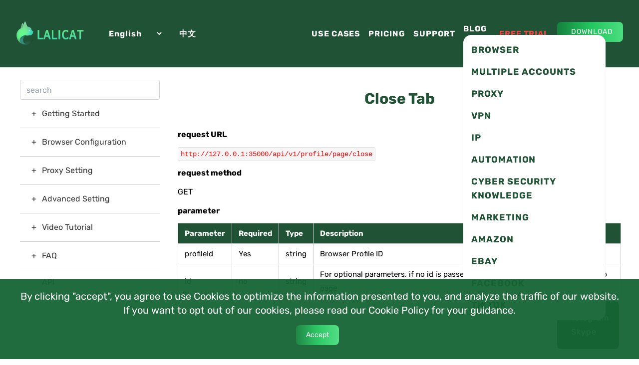

--- FILE ---
content_type: text/html; charset=utf-8
request_url: https://www.lalicat.com/close-tab
body_size: 10498
content:
<!DOCTYPE html><html lang="en"><head><meta name="twitter:card" content="summary_large_image"/><meta name="twitter:site" content="@lalicatbrowser"/><meta name="twitter:creator" content="@lalicatbrowser"/><meta property="og:url" content="https://www.lalicat.com"/><meta property="og:type" content="website"/><meta property="og:image" content="https://www.lalicat.com/images/common/lalicat-fingerprint.png"/><meta property="og:image:alt" content="lalicat antidetect browser"/><meta property="og:image:width" content="800"/><meta property="og:image:height" content="600"/><meta property="og:site_name" content="lalicat antidetect browser"/><meta name="robots" content="index,follow"/><meta name="description" content="For optional parameters, if no id is passed, it will close the currently activated tab page."/><meta property="og:title" content="Close Tab"/><meta property="og:description" content="For optional parameters, if no id is passed, it will close the currently activated tab page."/><title>Close Tab</title><meta charSet="utf-8"/><meta name="viewport" content="initial-scale=1.0, width=device-width"/><link rel="icon" href="images/common/favicon.png" sizes="32x32"/><meta name="keywords" content="close tab"/><meta name="description" content="For optional parameters, if no id is passed, it will close the currently activated tab page."/><meta property="og:title" content="Close Tab"/><meta property="og:type" content="article"/><meta property="og:image"/><meta name="next-head-count" content="23"/><link rel="shortcut icon" href="/images/common/favicon.png" type="image/png"/><link rel="preload" href="/_next/static/css/41c99958480bdae7.css" as="style"/><link rel="stylesheet" href="/_next/static/css/41c99958480bdae7.css" data-n-g=""/><link rel="preload" href="/_next/static/css/0dd192178ff5d94e.css" as="style"/><link rel="stylesheet" href="/_next/static/css/0dd192178ff5d94e.css" data-n-p=""/><noscript data-n-css=""></noscript><script defer="" nomodule="" src="/_next/static/chunks/polyfills-c67a75d1b6f99dc8.js"></script><script src="/_next/static/chunks/webpack-86f4a85e96be4511.js" defer=""></script><script src="/_next/static/chunks/framework-1b6daee8fc748e1c.js" defer=""></script><script src="/_next/static/chunks/main-dfa0b1e94c384380.js" defer=""></script><script src="/_next/static/chunks/pages/_app-b4a20b35135c9518.js" defer=""></script><script src="/_next/static/chunks/9820-dc4aef2e7099b56e.js" defer=""></script><script src="/_next/static/chunks/3984-c7865036c0d87644.js" defer=""></script><script src="/_next/static/chunks/pages/%5Bslug%5D-492210b7a6a1630d.js" defer=""></script><script src="/_next/static/nzdwLyhWi1wNhK5AIpHHZ/_buildManifest.js" defer=""></script><script src="/_next/static/nzdwLyhWi1wNhK5AIpHHZ/_ssgManifest.js" defer=""></script></head><body><div id="__next" data-reactroot=""><div class="max-h-screen flex flex-col"><nav class="bg-green-900 md:bg-transparent w-full md:fixed top-0 left-0 z-30 navbar" role="navigation" style="background-color:#205335"><div class="p-2 container mx-auto md:p-4 flex flex-wrap items-center md:flex-no-wrap"><div class="mr-4 md:mr-8"><a rel="home" href="/"><span style="box-sizing:border-box;display:inline-block;overflow:hidden;width:initial;height:initial;background:none;opacity:1;border:0;margin:0;padding:0;position:relative;max-width:100%"><span style="box-sizing:border-box;display:block;width:initial;height:initial;background:none;opacity:1;border:0;margin:0;padding:0;max-width:100%"><img style="display:block;max-width:100%;width:initial;height:initial;background:none;opacity:1;border:0;margin:0;padding:0" alt="" aria-hidden="true" src="data:image/svg+xml,%3csvg%20xmlns=%27http://www.w3.org/2000/svg%27%20version=%271.1%27%20width=%27150%27%20height=%2780%27/%3e"/></span><img alt="lalicat anti-detect-browser" src="[data-uri]" decoding="async" data-nimg="intrinsic" style="position:absolute;top:0;left:0;bottom:0;right:0;box-sizing:border-box;padding:0;border:none;margin:auto;display:block;width:0;height:0;min-width:100%;max-width:100%;min-height:100%;max-height:100%"/><noscript><img alt="lalicat anti-detect-browser" srcSet="/_next/image?url=%2F_next%2Fstatic%2Fmedia%2Flogo.8274bfb6.png&amp;w=256&amp;q=75 1x, /_next/image?url=%2F_next%2Fstatic%2Fmedia%2Flogo.8274bfb6.png&amp;w=384&amp;q=75 2x" src="/_next/image?url=%2F_next%2Fstatic%2Fmedia%2Flogo.8274bfb6.png&amp;w=384&amp;q=75" decoding="async" data-nimg="intrinsic" style="position:absolute;top:0;left:0;bottom:0;right:0;box-sizing:border-box;padding:0;border:none;margin:auto;display:block;width:0;height:0;min-width:100%;max-width:100%;min-height:100%;max-height:100%" loading="lazy"/></noscript></span></a></div><div class="mr-4 md:mr-8 relative"><a rel="home" class="flex items-center cursor-pointer"><svg aria-hidden="true" focusable="false" data-prefix="fas" data-icon="globe" class="svg-inline--fa fa-globe pr-2" role="img" xmlns="http://www.w3.org/2000/svg" viewBox="0 0 512 512"><path fill="currentColor" d="M352 256c0 22.2-1.2 43.6-3.3 64l-185.3 0c-2.2-20.4-3.3-41.8-3.3-64s1.2-43.6 3.3-64l185.3 0c2.2 20.4 3.3 41.8 3.3 64zm28.8-64l123.1 0c5.3 20.5 8.1 41.9 8.1 64s-2.8 43.5-8.1 64l-123.1 0c2.1-20.6 3.2-42 3.2-64s-1.1-43.4-3.2-64zm112.6-32l-116.7 0c-10-63.9-29.8-117.4-55.3-151.6c78.3 20.7 142 77.5 171.9 151.6zm-149.1 0l-176.6 0c6.1-36.4 15.5-68.6 27-94.7c10.5-23.6 22.2-40.7 33.5-51.5C239.4 3.2 248.7 0 256 0s16.6 3.2 27.8 13.8c11.3 10.8 23 27.9 33.5 51.5c11.6 26 20.9 58.2 27 94.7zm-209 0L18.6 160C48.6 85.9 112.2 29.1 190.6 8.4C165.1 42.6 145.3 96.1 135.3 160zM8.1 192l123.1 0c-2.1 20.6-3.2 42-3.2 64s1.1 43.4 3.2 64L8.1 320C2.8 299.5 0 278.1 0 256s2.8-43.5 8.1-64zM194.7 446.6c-11.6-26-20.9-58.2-27-94.6l176.6 0c-6.1 36.4-15.5 68.6-27 94.6c-10.5 23.6-22.2 40.7-33.5 51.5C272.6 508.8 263.3 512 256 512s-16.6-3.2-27.8-13.8c-11.3-10.8-23-27.9-33.5-51.5zM135.3 352c10 63.9 29.8 117.4 55.3 151.6C112.2 482.9 48.6 426.1 18.6 352l116.7 0zm358.1 0c-30 74.1-93.6 130.9-171.9 151.6c25.5-34.2 45.2-87.7 55.3-151.6l116.7 0z"></path></svg><select class="text-white bg-transparent border-0"><option selected="" value="en" class="text-black p-2">English</option><option value="fr" class="text-black p-2">Française</option><option value="de" class="text-black p-2">Deutsch</option><option value="ru" class="text-black p-2">Pусский</option><option value="vi" class="text-black p-2">Tiếng Việt</option><option value="ja" class="text-black p-2">日本语</option><option value="es" class="text-black p-2">Española</option><option value="pt" class="text-black p-2">Português</option><option value="it" class="text-black p-2">Italiano</option></select></a></div><div><a href="https://www.lalimao.com">中文</a></div><div class="ml-auto md:hidden"><button class="flex items-center px-3 py-2 border rounded text-white" type="button"><svg aria-hidden="true" focusable="false" data-prefix="fas" data-icon="bars" class="svg-inline--fa fa-bars " role="img" xmlns="http://www.w3.org/2000/svg" viewBox="0 0 448 512"><path fill="currentColor" d="M0 96C0 78.3 14.3 64 32 64l384 0c17.7 0 32 14.3 32 32s-14.3 32-32 32L32 128C14.3 128 0 113.7 0 96zM0 256c0-17.7 14.3-32 32-32l384 0c17.7 0 32 14.3 32 32s-14.3 32-32 32L32 288c-17.7 0-32-14.3-32-32zM448 416c0 17.7-14.3 32-32 32L32 448c-17.7 0-32-14.3-32-32s14.3-32 32-32l384 0c17.7 0 32 14.3 32 32z"></path></svg></button></div><div class="w-full md:w-auto md:flex-grow md:flex md:items-center"><ul class="hideMobileMenu"><li><a class="text-center md:text-left block px-4 py-1 md:p-2 lg:px-2 uppercase" href="/use-cases">use cases</a></li><li><a class="text-center md:text-left block px-4 py-1 md:p-2 lg:px-2 uppercase" href="/pricing">pricing</a></li><li><a class="text-center md:text-left block px-4 py-1 md:p-2 lg:px-2 uppercase" href="/support">support</a></li><li class="dropdown dropdown-hover mx-2"><a class="uppercase" href="/blog">blog</a><ul class="dropdown-content z-[1] menu shadow rounded-box w-65 bg-white text-gray-700" style="width:285px;color:#205335"><li class="uppercase text-md p-2 text-lg p-2"><a href="/browser">Browser</a></li><li class="uppercase text-md p-2 text-lg p-2"><a href="/multiple-accounts">Multiple Accounts</a></li><li class="uppercase text-md p-2 text-lg p-2"><a href="/proxy">Proxy</a></li><li class="uppercase text-md p-2 text-lg p-2"><a href="/vpn">VPN</a></li><li class="uppercase text-md p-2 text-lg p-2"><a href="/ip">IP</a></li><li class="uppercase text-md p-2 text-lg p-2"><a href="/automation">Automation</a></li><li class="uppercase text-md p-2 text-lg p-2"><a href="/cyber-security-knowledge">Cyber Security Knowledge</a></li><li class="uppercase text-md p-2 text-lg p-2"><a href="/marketing">Marketing</a></li><li class="uppercase text-md p-2 text-lg p-2"><a href="/amazon">Amazon</a></li><li class="uppercase text-md p-2 text-lg p-2"><a href="/ebay">Ebay</a></li><li class="uppercase text-md p-2 text-lg p-2"><a href="/facebook">Facebook</a></li><li class="uppercase text-md p-2 text-lg p-2"><a href="/tiktok">TikTok</a></li></ul><svg aria-hidden="true" focusable="false" data-prefix="fas" data-icon="angle-down" class="svg-inline--fa fa-angle-down mx-2" role="img" xmlns="http://www.w3.org/2000/svg" viewBox="0 0 448 512"><path fill="currentColor" d="M201.4 374.6c12.5 12.5 32.8 12.5 45.3 0l160-160c12.5-12.5 12.5-32.8 0-45.3s-32.8-12.5-45.3 0L224 306.7 86.6 169.4c-12.5-12.5-32.8-12.5-45.3 0s-12.5 32.8 0 45.3l160 160z"></path></svg></li><li><a class="text-red-500 text-center md:text-left block px-4 py-1 md:p-2 lg:px-4 uppercase" href="/contact-us">free trial</a></li><li class="invisible md:visible"><div class="deepbtn uppercase"><svg aria-hidden="true" focusable="false" data-prefix="fas" data-icon="download" class="svg-inline--fa fa-download fa-2x " role="img" xmlns="http://www.w3.org/2000/svg" viewBox="0 0 512 512"><path fill="currentColor" d="M288 32c0-17.7-14.3-32-32-32s-32 14.3-32 32l0 242.7-73.4-73.4c-12.5-12.5-32.8-12.5-45.3 0s-12.5 32.8 0 45.3l128 128c12.5 12.5 32.8 12.5 45.3 0l128-128c12.5-12.5 12.5-32.8 0-45.3s-32.8-12.5-45.3 0L288 274.7 288 32zM64 352c-35.3 0-64 28.7-64 64l0 32c0 35.3 28.7 64 64 64l384 0c35.3 0 64-28.7 64-64l0-32c0-35.3-28.7-64-64-64l-101.5 0-45.3 45.3c-25 25-65.5 25-90.5 0L165.5 352 64 352zm368 56a24 24 0 1 1 0 48 24 24 0 1 1 0-48z"></path></svg><span class="pl-2"><a href="/download">download</a></span></div></li></ul></div></div></nav><div class="my-4 md:my-40 w-full flex flex-col"><div class="md:flex"><div class="w-full md:w-1/4"><div class="ml-0 flex flex-col md:ml-10"><div tabindex="0"><input placeholder="search" class="border border-gray-300 rounded p-3 h-10 w-full"/><ul><li class="rstm-tree-item rstm-tree-item-level0" style="padding-left:0.75rem" role="button" aria-pressed="false"><div class="rstm-toggle-icon"><div role="img" aria-label="Toggle" class="rstm-toggle-icon-symbol">+</div></div>Getting Started</li><li class="rstm-tree-item rstm-tree-item-level0" style="padding-left:0.75rem" role="button" aria-pressed="false"><div class="rstm-toggle-icon"><div role="img" aria-label="Toggle" class="rstm-toggle-icon-symbol">+</div></div>Browser Configuration</li><li class="rstm-tree-item rstm-tree-item-level0" style="padding-left:0.75rem" role="button" aria-pressed="false"><div class="rstm-toggle-icon"><div role="img" aria-label="Toggle" class="rstm-toggle-icon-symbol">+</div></div>Proxy Setting</li><li class="rstm-tree-item rstm-tree-item-level0" style="padding-left:0.75rem" role="button" aria-pressed="false"><div class="rstm-toggle-icon"><div role="img" aria-label="Toggle" class="rstm-toggle-icon-symbol">+</div></div>Advanced Setting</li><li class="rstm-tree-item rstm-tree-item-level0" style="padding-left:0.75rem" role="button" aria-pressed="false"><div class="rstm-toggle-icon"><div role="img" aria-label="Toggle" class="rstm-toggle-icon-symbol">+</div></div>Video Tutorial</li><li class="rstm-tree-item rstm-tree-item-level0" style="padding-left:0.75rem" role="button" aria-pressed="false"><div class="rstm-toggle-icon"><div role="img" aria-label="Toggle" class="rstm-toggle-icon-symbol">+</div></div>FAQ</li><li class="rstm-tree-item rstm-tree-item-level0" style="padding-left:2.75rem" role="button" aria-pressed="false">API</li></ul></div></div></div><div class="w-full md:w-3/4"><div class="max-w-full"><div class="my-5 max-w-full flex flex-col items-center justify-center"><div class="max-w-full"><div class="max-w-screen-xl m-auto rounded-lg px-9 pb-9 text-black"><h1 class="text-3xl text-center font-bold mb-10" style="color:#205335">Close Tab</h1><div class="leading-7">
<h5 id="h5--url">request URL</h5>
<!-- -->

<!-- -->
<ul><li><code>http://127.0.0.1:35000/api/v1/profile/page/close</code></li></ul>
<!-- -->

<!-- -->
<h5 id="h5-u8BF7u6C42u65B9u5F0F"><a></a>request method</h5>
<!-- -->

<!-- -->
<ul><li>GET</li></ul>
<!-- -->

<!-- -->
<h5 id="h5-u53C2u6570"><a></a>parameter</h5>
<!-- -->

<!-- -->
<figure class="wp-block-table"><table><thead><tr><th>Parameter </th><th>Required</th><th>Type</th><th>Description</th></tr></thead><tbody><tr><td>profileId</td><td>Yes</td><td>string</td><td>Browser Profile ID</td></tr><tr><td>id</td><td>no</td><td>string</td><td>For optional parameters, if no id is passed, it will close the currently activated tab page</td></tr></tbody></table></figure>
</div></div></div></div></div></div></div></div> <div class="mt-0 max-w-full md:mt-10"><div class="max-w-full md:max-w-[75%] m-auto border flex flex-col md:flex-row border-gray-300 p-3 rounded-lg mb-2"><div class="flex-1 flex flex-col justify-center text-green-900"><h1 class="uppercase text-5xl text-center mb-2">get free trial</h1><p class="text-center">We Offer 3-Day Free Trial for All New Users</p><p class="text-center">No Limitations in Features</p><div class="flex justify-center my-3"><div class="flex"><button class="deepbtn"><svg aria-hidden="true" focusable="false" data-prefix="fas" data-icon="download" class="svg-inline--fa fa-download fa-sm " role="img" xmlns="http://www.w3.org/2000/svg" viewBox="0 0 512 512"><path fill="currentColor" d="M288 32c0-17.7-14.3-32-32-32s-32 14.3-32 32l0 242.7-73.4-73.4c-12.5-12.5-32.8-12.5-45.3 0s-12.5 32.8 0 45.3l128 128c12.5 12.5 32.8 12.5 45.3 0l128-128c12.5-12.5 12.5-32.8 0-45.3s-32.8-12.5-45.3 0L288 274.7 288 32zM64 352c-35.3 0-64 28.7-64 64l0 32c0 35.3 28.7 64 64 64l384 0c35.3 0 64-28.7 64-64l0-32c0-35.3-28.7-64-64-64l-101.5 0-45.3 45.3c-25 25-65.5 25-90.5 0L165.5 352 64 352zm368 56a24 24 0 1 1 0 48 24 24 0 1 1 0-48z"></path></svg><span class="pl-2 text-sm uppercase">download</span></button><button class="deepbtn"><svg aria-hidden="true" focusable="false" data-prefix="fas" data-icon="phone" class="svg-inline--fa fa-phone fa-sm " role="img" xmlns="http://www.w3.org/2000/svg" viewBox="0 0 512 512"><path fill="currentColor" d="M164.9 24.6c-7.7-18.6-28-28.5-47.4-23.2l-88 24C12.1 30.2 0 46 0 64C0 311.4 200.6 512 448 512c18 0 33.8-12.1 38.6-29.5l24-88c5.3-19.4-4.6-39.7-23.2-47.4l-96-40c-16.3-6.8-35.2-2.1-46.3 11.6L304.7 368C234.3 334.7 177.3 277.7 144 207.3L193.3 167c13.7-11.2 18.4-30 11.6-46.3l-40-96z"></path></svg><span class="pl-2 text-sm uppercase">contact us</span></button></div></div></div><div class="flex-1"><img src="/images/common/screenshot-lalicat-browser.jpg" class="max-w-full"/></div></div></div><footer class="text-gray-600 body-font leading-7"><div class="hidden md:block fixed right-10 bottom-5 text-white p-5 rounded-lg" style="background-color:rgb(32, 83, 53)"><nav class="list-none"><li><a class="flex justify-center items-center md:justify-start" target="_blank" href="https://t.me/lalicatbrowser"><svg aria-hidden="true" focusable="false" data-prefix="fab" data-icon="telegram" class="svg-inline--fa fa-telegram fa-2x " role="img" xmlns="http://www.w3.org/2000/svg" viewBox="0 0 496 512"><path fill="currentColor" d="M248,8C111.033,8,0,119.033,0,256S111.033,504,248,504,496,392.967,496,256,384.967,8,248,8ZM362.952,176.66c-3.732,39.215-19.881,134.378-28.1,178.3-3.476,18.584-10.322,24.816-16.948,25.425-14.4,1.326-25.338-9.517-39.287-18.661-21.827-14.308-34.158-23.215-55.346-37.177-24.485-16.135-8.612-25,5.342-39.5,3.652-3.793,67.107-61.51,68.335-66.746.153-.655.3-3.1-1.154-4.384s-3.59-.849-5.135-.5q-3.283.746-104.608,69.142-14.845,10.194-26.894,9.934c-8.855-.191-25.888-5.006-38.551-9.123-15.531-5.048-27.875-7.717-26.8-16.291q.84-6.7,18.45-13.7,108.446-47.248,144.628-62.3c68.872-28.647,83.183-33.623,92.511-33.789,2.052-.034,6.639.474,9.61,2.885a10.452,10.452,0,0,1,3.53,6.716A43.765,43.765,0,0,1,362.952,176.66Z"></path></svg><span class="pl-2 font-normal">Telegram</span></a></li><li><a class="flex justify-center items-center md:justify-start" target="_blank" href="https://join.skype.com/invite/vlfyR3yfk5r9"><svg aria-hidden="true" focusable="false" data-prefix="fab" data-icon="skype" class="svg-inline--fa fa-skype fa-2x " role="img" xmlns="http://www.w3.org/2000/svg" viewBox="0 0 448 512"><path fill="currentColor" d="M424.7 299.8c2.9-14 4.7-28.9 4.7-43.8 0-113.5-91.9-205.3-205.3-205.3-14.9 0-29.7 1.7-43.8 4.7C161.3 40.7 137.7 32 112 32 50.2 32 0 82.2 0 144c0 25.7 8.7 49.3 23.3 68.2-2.9 14-4.7 28.9-4.7 43.8 0 113.5 91.9 205.3 205.3 205.3 14.9 0 29.7-1.7 43.8-4.7 19 14.6 42.6 23.3 68.2 23.3 61.8 0 112-50.2 112-112 .1-25.6-8.6-49.2-23.2-68.1zm-194.6 91.5c-65.6 0-120.5-29.2-120.5-65 0-16 9-30.6 29.5-30.6 31.2 0 34.1 44.9 88.1 44.9 25.7 0 42.3-11.4 42.3-26.3 0-18.7-16-21.6-42-28-62.5-15.4-117.8-22-117.8-87.2 0-59.2 58.6-81.1 109.1-81.1 55.1 0 110.8 21.9 110.8 55.4 0 16.9-11.4 31.8-30.3 31.8-28.3 0-29.2-33.5-75-33.5-25.7 0-42 7-42 22.5 0 19.8 20.8 21.8 69.1 33 41.4 9.3 90.7 26.8 90.7 77.6 0 59.1-57.1 86.5-112 86.5z"></path></svg><span class="pl-2 font-normal">Skype</span></a></li></nav></div><div class="py-3 container px-5 md:py-10 mx-auto flex md:items-center lg:items-start md:flex-row md:flex-nowrap flex-wrap flex-col"><div class="w-64 flex-shrink-0 md:mx-0 mx-auto text-center md:text-left"><a class="flex title-font font-medium items-center md:justify-start justify-center text-gray-900 pl-4"><span style="box-sizing:border-box;display:inline-block;overflow:hidden;width:initial;height:initial;background:none;opacity:1;border:0;margin:0;padding:0;position:relative;max-width:100%"><span style="box-sizing:border-box;display:block;width:initial;height:initial;background:none;opacity:1;border:0;margin:0;padding:0;max-width:100%"><img style="display:block;max-width:100%;width:initial;height:initial;background:none;opacity:1;border:0;margin:0;padding:0" alt="" aria-hidden="true" src="data:image/svg+xml,%3csvg%20xmlns=%27http://www.w3.org/2000/svg%27%20version=%271.1%27%20width=%27160%27%20height=%2780%27/%3e"/></span><img alt="lalicat antidetect browser" src="[data-uri]" decoding="async" data-nimg="intrinsic" style="position:absolute;top:0;left:0;bottom:0;right:0;box-sizing:border-box;padding:0;border:none;margin:auto;display:block;width:0;height:0;min-width:100%;max-width:100%;min-height:100%;max-height:100%"/><noscript><img alt="lalicat antidetect browser" srcSet="/_next/image?url=%2F_next%2Fstatic%2Fmedia%2Flogo.8274bfb6.png&amp;w=256&amp;q=75 1x, /_next/image?url=%2F_next%2Fstatic%2Fmedia%2Flogo.8274bfb6.png&amp;w=384&amp;q=75 2x" src="/_next/image?url=%2F_next%2Fstatic%2Fmedia%2Flogo.8274bfb6.png&amp;w=384&amp;q=75" decoding="async" data-nimg="intrinsic" style="position:absolute;top:0;left:0;bottom:0;right:0;box-sizing:border-box;padding:0;border:none;margin:auto;display:block;width:0;height:0;min-width:100%;max-width:100%;min-height:100%;max-height:100%" loading="lazy"/></noscript></span></a><p class="mt-2 pl-7 text-white text-left"><a href="/">Multi Login Browser</a></p><p class="text-center text-white">Work Hours:7:00 am-12:00 pm HongKong time <br/>Telegram: @lalicatbrowser<br/>Email: <a href="/cdn-cgi/l/email-protection" class="__cf_email__" data-cfemail="087b7d7878677a7c48646964616b697c266b6765">[email&#160;protected]</a><br/></p></div><div class="flex-grow flex flex-wrap md:pl-20 -mb-10 md:mt-0 mt-10 md:text-left text-center"><div class="lg:w-1/4 md:w-1/2 w-full px-4"><h2 class="text-lg font-bold text-white tracking-widest text-md mb-3 uppercase">Essential</h2><nav class="list-none mb-10 font-light"><li><a class="text-white hover:text-red-300" href="/about-us">About Us</a></li><li><a class="text-white hover:text-red-300" href="/terms-of-conditions">Terms of Conditions</a></li><li><a class="text-white hover:text-red-300" href="/privacy-policy">Privacy Policy</a></li><li><a class="text-white hover:text-red-300" href="/cookie-policy">Cookie Policy</a></li><li><a class="text-white hover:text-red-300" href="https://www.yiluproxy.org">YiLuProxy</a></li><li><a class="text-white hover:text-red-300" href="https://scrapingbypass.com">Bypass Cloudflare</a></li></nav></div><div class="lg:w-1/4 md:w-1/2 w-full px-4"><h2 class="text-lg font-bold text-white tracking-widest text-md mb-3 uppercase">support</h2><nav class="list-none mb-10 font-light"><li><a class="text-white hover:text-red-300" href="/support">Support Docs</a></li><li><a class="text-white hover:text-red-300" href="/contact-us">Contact Us</a></li><li><a class="text-white hover:text-red-300" href="https://v.lalicat.com/index.html#/register">Sign up</a></li></nav></div><div class="lg:w-1/4 md:w-1/2 w-full px-4"><h2 class="text-lg font-bold text-white tracking-widest text-md mb-3 uppercase">Proxies</h2><nav class="list-none mb-10 font-light"><li><a class="text-white hover:text-red-300" href="/proxy-setting">Proxy Setting</a></li><li><a class="text-white hover:text-red-300" href="/911-socks5-proxy">911 s5 Proxy</a></li><li><a class="text-white hover:text-red-300" href="/yilus5-proxy">YiLu Proxy</a></li><li><a class="text-white hover:text-red-300" href="/luminati-brightdata-proxy">Luminati Proxy</a></li><li><a class="text-white hover:text-red-300" href="/proxy-seller">Proxy Seller</a></li><li><a class="text-white hover:text-red-300" href="/netnut-proxy">Netnut Proxy</a></li><li><a class="text-white hover:text-red-300" href="/lalicat-browser-integrate-with-oxylabs-proxy">Oxylabs Proxy</a></li><li><a class="text-white hover:text-red-300" href="https://yilu.us">Yilu Proxy</a></li></nav></div><div class="lg:w-1/4 md:w-1/2 w-full px-4"><h2 class="text-lg font-bold text-white tracking-widest text-md mb-3 uppercase">Contact us</h2><nav class="list-none mb-10"><li><a class="flex justify-center items-center md:justify-start" target="_blank" href="https://t.me/lalicatbrowser"><svg aria-hidden="true" focusable="false" data-prefix="fab" data-icon="telegram" class="svg-inline--fa fa-telegram fa-2x " role="img" xmlns="http://www.w3.org/2000/svg" viewBox="0 0 496 512"><path fill="currentColor" d="M248,8C111.033,8,0,119.033,0,256S111.033,504,248,504,496,392.967,496,256,384.967,8,248,8ZM362.952,176.66c-3.732,39.215-19.881,134.378-28.1,178.3-3.476,18.584-10.322,24.816-16.948,25.425-14.4,1.326-25.338-9.517-39.287-18.661-21.827-14.308-34.158-23.215-55.346-37.177-24.485-16.135-8.612-25,5.342-39.5,3.652-3.793,67.107-61.51,68.335-66.746.153-.655.3-3.1-1.154-4.384s-3.59-.849-5.135-.5q-3.283.746-104.608,69.142-14.845,10.194-26.894,9.934c-8.855-.191-25.888-5.006-38.551-9.123-15.531-5.048-27.875-7.717-26.8-16.291q.84-6.7,18.45-13.7,108.446-47.248,144.628-62.3c68.872-28.647,83.183-33.623,92.511-33.789,2.052-.034,6.639.474,9.61,2.885a10.452,10.452,0,0,1,3.53,6.716A43.765,43.765,0,0,1,362.952,176.66Z"></path></svg><span class="pl-2 font-normal">Telegram</span></a></li><li><a class="flex justify-center items-center md:justify-start" target="_blank" href="https://join.skype.com/invite/vlfyR3yfk5r9"><svg aria-hidden="true" focusable="false" data-prefix="fab" data-icon="skype" class="svg-inline--fa fa-skype fa-2x " role="img" xmlns="http://www.w3.org/2000/svg" viewBox="0 0 448 512"><path fill="currentColor" d="M424.7 299.8c2.9-14 4.7-28.9 4.7-43.8 0-113.5-91.9-205.3-205.3-205.3-14.9 0-29.7 1.7-43.8 4.7C161.3 40.7 137.7 32 112 32 50.2 32 0 82.2 0 144c0 25.7 8.7 49.3 23.3 68.2-2.9 14-4.7 28.9-4.7 43.8 0 113.5 91.9 205.3 205.3 205.3 14.9 0 29.7-1.7 43.8-4.7 19 14.6 42.6 23.3 68.2 23.3 61.8 0 112-50.2 112-112 .1-25.6-8.6-49.2-23.2-68.1zm-194.6 91.5c-65.6 0-120.5-29.2-120.5-65 0-16 9-30.6 29.5-30.6 31.2 0 34.1 44.9 88.1 44.9 25.7 0 42.3-11.4 42.3-26.3 0-18.7-16-21.6-42-28-62.5-15.4-117.8-22-117.8-87.2 0-59.2 58.6-81.1 109.1-81.1 55.1 0 110.8 21.9 110.8 55.4 0 16.9-11.4 31.8-30.3 31.8-28.3 0-29.2-33.5-75-33.5-25.7 0-42 7-42 22.5 0 19.8 20.8 21.8 69.1 33 41.4 9.3 90.7 26.8 90.7 77.6 0 59.1-57.1 86.5-112 86.5z"></path></svg><span class="pl-2 font-normal">Skype</span></a></li><li><a target="_blank" class="flex justify-center items-center md:justify-start" href="https://twitter.com/lalicatbrowser"><svg aria-hidden="true" focusable="false" data-prefix="fab" data-icon="twitter" class="svg-inline--fa fa-twitter fa-2x " role="img" xmlns="http://www.w3.org/2000/svg" viewBox="0 0 512 512"><path fill="currentColor" d="M459.37 151.716c.325 4.548.325 9.097.325 13.645 0 138.72-105.583 298.558-298.558 298.558-59.452 0-114.68-17.219-161.137-47.106 8.447.974 16.568 1.299 25.34 1.299 49.055 0 94.213-16.568 130.274-44.832-46.132-.975-84.792-31.188-98.112-72.772 6.498.974 12.995 1.624 19.818 1.624 9.421 0 18.843-1.3 27.614-3.573-48.081-9.747-84.143-51.98-84.143-102.985v-1.299c13.969 7.797 30.214 12.67 47.431 13.319-28.264-18.843-46.781-51.005-46.781-87.391 0-19.492 5.197-37.36 14.294-52.954 51.655 63.675 129.3 105.258 216.365 109.807-1.624-7.797-2.599-15.918-2.599-24.04 0-57.828 46.782-104.934 104.934-104.934 30.213 0 57.502 12.67 76.67 33.137 23.715-4.548 46.456-13.32 66.599-25.34-7.798 24.366-24.366 44.833-46.132 57.827 21.117-2.273 41.584-8.122 60.426-16.243-14.292 20.791-32.161 39.308-52.628 54.253z"></path></svg><span class="pl-2 font-normal">Twitter</span></a></li><li><a class="flex justify-center items-center md:justify-start" target="_blank" href="https://www.youtube.com/channel/UCR19sSOVgLPBeRKH_H_zimw"><svg aria-hidden="true" focusable="false" data-prefix="fab" data-icon="youtube" class="svg-inline--fa fa-youtube fa-2x " role="img" xmlns="http://www.w3.org/2000/svg" viewBox="0 0 576 512"><path fill="currentColor" d="M549.655 124.083c-6.281-23.65-24.787-42.276-48.284-48.597C458.781 64 288 64 288 64S117.22 64 74.629 75.486c-23.497 6.322-42.003 24.947-48.284 48.597-11.412 42.867-11.412 132.305-11.412 132.305s0 89.438 11.412 132.305c6.281 23.65 24.787 41.5 48.284 47.821C117.22 448 288 448 288 448s170.78 0 213.371-11.486c23.497-6.321 42.003-24.171 48.284-47.821 11.412-42.867 11.412-132.305 11.412-132.305s0-89.438-11.412-132.305zm-317.51 213.508V175.185l142.739 81.205-142.739 81.201z"></path></svg><span class="pl-2 font-normal">Youtube</span></a></li></nav></div></div></div><div style="background-color:#205335"><div class="container mx-auto py-4 px-5 flex flex-wrap flex-col sm:flex-row"><p class="text-white text-sm text-center">© <!-- -->2026<!-- --> — Lalicat Antidetect Browser</p><span class="inline-flex sm:ml-auto sm:mt-0 mt-2 justify-center sm:justify-start"></span></div></div></footer><div class="h-40 w-full p-5 z-40 bg-green-800 text-white text-center opacity-95 cookiebar leading-5 fixed bottom-0 left-0" style="display:block"><div class="text-xs md:text-xl flex flex-col"><div>By clicking &quot;accept&quot;, you agree to use Cookies to optimize the information presented to you, and analyze the traffic of our website.</div><div>If you want to opt out of our cookies, please read our <a href="/cookie-policy">Cookie Policy</a> for your guidance.</div></div><div class="w-full flex justify-center pt-4"><button class="deepbtn pb-0 font-bold">Accept</button></div></div></div></div><script data-cfasync="false" src="/cdn-cgi/scripts/5c5dd728/cloudflare-static/email-decode.min.js"></script><script id="__NEXT_DATA__" type="application/json">{"props":{"pageProps":{"article":{"breadcrumb":[["Home","/"],["Blog","/blog"],["Local Rest API","local-rest-api"]],"title":"Close Tab","keywords":"close tab","description":"For optional parameters, if no id is passed, it will close the currently activated tab page.","featured_image":false,"author":"admin","slug":"close-tab","date":"March 22, 2022","content":"\u003c!-- wp:heading {\"level\":5} --\u003e\n\u003ch5 id=\"h5--url\"\u003erequest URL\u003c/h5\u003e\n\u003c!-- /wp:heading --\u003e\n\n\u003c!-- wp:list --\u003e\n\u003cul\u003e\u003cli\u003e\u003ccode\u003ehttp://127.0.0.1:35000/api/v1/profile/page/close\u003c/code\u003e\u003c/li\u003e\u003c/ul\u003e\n\u003c!-- /wp:list --\u003e\n\n\u003c!-- wp:heading {\"level\":5} --\u003e\n\u003ch5 id=\"h5-u8BF7u6C42u65B9u5F0F\"\u003e\u003ca\u003e\u003c/a\u003erequest method\u003c/h5\u003e\n\u003c!-- /wp:heading --\u003e\n\n\u003c!-- wp:list --\u003e\n\u003cul\u003e\u003cli\u003eGET\u003c/li\u003e\u003c/ul\u003e\n\u003c!-- /wp:list --\u003e\n\n\u003c!-- wp:heading {\"level\":5} --\u003e\n\u003ch5 id=\"h5-u53C2u6570\"\u003e\u003ca\u003e\u003c/a\u003eparameter\u003c/h5\u003e\n\u003c!-- /wp:heading --\u003e\n\n\u003c!-- wp:table --\u003e\n\u003cfigure class=\"wp-block-table\"\u003e\u003ctable\u003e\u003cthead\u003e\u003ctr\u003e\u003cth\u003eParameter \u003c/th\u003e\u003cth\u003eRequired\u003c/th\u003e\u003cth\u003eType\u003c/th\u003e\u003cth\u003eDescription\u003c/th\u003e\u003c/tr\u003e\u003c/thead\u003e\u003ctbody\u003e\u003ctr\u003e\u003ctd\u003eprofileId\u003c/td\u003e\u003ctd\u003eYes\u003c/td\u003e\u003ctd\u003estring\u003c/td\u003e\u003ctd\u003eBrowser Profile ID\u003c/td\u003e\u003c/tr\u003e\u003ctr\u003e\u003ctd\u003eid\u003c/td\u003e\u003ctd\u003eno\u003c/td\u003e\u003ctd\u003estring\u003c/td\u003e\u003ctd\u003eFor optional parameters, if no id is passed, it will close the currently activated tab page\u003c/td\u003e\u003c/tr\u003e\u003c/tbody\u003e\u003c/table\u003e\u003c/figure\u003e\n\u003c!-- /wp:table --\u003e","post_type":"support","next_post_link":{"title":"Import Cookies to Browser Profile","link":"https://www.lalicat.com/import-cookies-into-browser-profile"},"previous_post_link":{"title":"Restart the Client","link":"https://www.lalicat.com/restart-the-client"}},"sidebar":[{"key":"menu4754","label":"Getting Started","count":3,"slug":"https://www.lalicat.com/getting-started","icon":"circle-play","nodes":[{"key":"menu4758","label":"System Requirement","slug":"https://www.lalicat.com/system-requirement"},{"key":"menu4757","label":"Register an Account","slug":"https://www.lalicat.com/account-registration-2"},{"key":"menu4756","label":"How to Buy a Plan?","slug":"https://www.lalicat.com/how-to-buy-a-plan"}]},{"key":"menu4752","label":"Browser Configuration","count":7,"slug":"https://www.lalicat.com/browser-configuration","icon":"window-restore","nodes":[{"key":"menu4763","label":"Create Browser Profile","slug":"https://www.lalicat.com/create-browser-profile"},{"key":"menu5429","label":"Create Multiple Profiles In Bulk","slug":"https://www.lalicat.com/create-multiple-profiles-in-bulk"},{"key":"menu4762","label":"Run Modify Delete Browser Profile","slug":"https://www.lalicat.com/run-modify-and-remove-browser"},{"key":"menu4761","label":"Create Sub-account","slug":"https://www.lalicat.com/create-sub-account-2"},{"key":"menu4759","label":"Share and Transfer Browser Profile","slug":"https://www.lalicat.com/share-transfer-browser-profile"},{"key":"menu4760","label":"Cookie Import and Export","slug":"https://www.lalicat.com/cookie-import-and-export-2"},{"key":"menu4772","label":"Http/Https/Socks Proxy","slug":"https://www.lalicat.com/http-https-socks-proxy"}]},{"key":"menu4755","label":"Proxy Setting","count":16,"slug":"https://www.lalicat.com/proxy-setting","icon":"desktop","nodes":[{"key":"menu4774","label":"911 Socks5 Proxy","slug":"https://www.lalicat.com/911-socks5-proxy"},{"key":"menu14704","label":"YiLu Socks5 Proxy","slug":"https://www.lalicat.com/yilus5-proxy"},{"key":"menu15484","label":"Croxy Proxy","slug":"https://www.lalicat.com/croxy-proxy"},{"key":"menu5984","label":"Oxylabs Proxy","slug":"https://www.lalicat.com/lalicat-browser-integrate-with-oxylabs-proxy"},{"key":"menu6234","label":"Proxy-Seller","slug":"https://www.lalicat.com/proxy-seller"},{"key":"menu4773","label":"Luminati/BrightData Proxy","slug":"https://www.lalicat.com/luminati-brightdata-proxy"},{"key":"menu4770","label":"NetNut Proxy","slug":"https://www.lalicat.com/netnut-proxy"},{"key":"menu4769","label":"Smartproxy","slug":"https://www.lalicat.com/how-to-use-smart-proxy-in-lalicat"},{"key":"menu15239","label":"Infatica P2B Proxy Network","slug":"https://www.lalicat.com/infatica-p2b-proxy-network"},{"key":"menu7307","label":"Pia S5 Proxy","slug":"https://www.lalicat.com/pia-proxy"},{"key":"menu13441","label":"922 S5 Proxy","slug":"https://www.lalicat.com/922-s5-proxy"},{"key":"menu15172","label":"IP2World","slug":"https://www.lalicat.com/ip2world-proxy"},{"key":"menu6061","label":"Dove Proxy","slug":"https://www.lalicat.com/dove-proxy-2"}]},{"key":"menu4973","label":"Advanced Setting","count":24,"slug":"https://www.lalicat.com/advanced-setting","icon":"gear","nodes":[{"key":"menu6608","label":"local API normal setting","slug":"https://www.lalicat.com/local-api-normal-setting"},{"key":"menu6554","label":"Local REST API Automation Interface","slug":"https://www.lalicat.com/local-rest-api-automation-interface"},{"key":"menu14665","label":"How to connect Puppeteer with Lalicat browser?","slug":"https://www.lalicat.com/puppeteer"},{"key":"menu5459","label":"Does Lalicat support API operation such as Selenium and Puppeter?","slug":"https://www.lalicat.com/does-lalicat-support-api-operation-such-as-selenium-and-puppeter"},{"key":"menu5540","label":"User Agent","slug":"https://www.lalicat.com/user-agent"},{"key":"menu6249","label":"Chrome Plugin","slug":"https://www.lalicat.com/chrome-plugin"},{"key":"menu5491","label":"Emulate FireFox Browser","slug":"https://www.lalicat.com/how-to-emulate-firefox-with-lalicat-browser"},{"key":"menu5385","label":"Font | Canvas | WebGL | Time Zone","slug":"https://www.lalicat.com/font-canvas-webgl-time-zone"},{"key":"menu14100","label":"Mobile Simulation And DoNotTrack","slug":"https://www.lalicat.com/mobile-simulation-and-donottrack"},{"key":"menu14091","label":"SSL fingerprint Setting","slug":"https://www.lalicat.com/ssl-fingerprint-setting"},{"key":"menu5394","label":"Header","slug":"https://www.lalicat.com/header"},{"key":"menu5192","label":"Browser Resolution Setting","slug":"https://www.lalicat.com/browser-resolution-setting"},{"key":"menu13485","label":"Media Device Fingerprinting Settings","slug":"https://www.lalicat.com/media-device-fingerprinting-settings"},{"key":"menu13398","label":"How to use the local camera?","slug":"https://www.lalicat.com/local-camera"},{"key":"menu5182","label":"How to maximize the browser window?","slug":"https://www.lalicat.com/how-to-maximize-the-browser-window"},{"key":"menu5181","label":"Browser WebPage Translation","slug":"https://www.lalicat.com/browser-webpage-translation"},{"key":"menu5006","label":"Anti-Leakage  Setting: Computer Name and MAC Address","slug":"https://www.lalicat.com/anti-leakage-setting"},{"key":"menu4974","label":"SpeechVoices/ SpeechSynthesis Fingerprint","slug":"https://www.lalicat.com/speechvoices-speechsynthesis-fingerprint"},{"key":"menu14448","label":"How to use OBS virtual camera in Lalicat virtual browser?","slug":"https://www.lalicat.com/obs-virtual-camera"},{"key":"menu5004","label":"Whoer.net Detection did not reach 100%","slug":"https://www.lalicat.com/whoer-net-detection"},{"key":"menu14653","label":"How to Test Proxy IP Address Disguise in Whoer?","slug":"https://www.lalicat.com/test-whoer-proxy-ip-address-disguise"},{"key":"menu5005","label":"Geolocation Latitude and Longitude Setting","slug":"https://www.lalicat.com/geolocation-latitude-longitude"},{"key":"menu5008","label":"WebRTC Set Up","slug":"https://www.lalicat.com/webrtc"}]},{"key":"menu5859","label":"Video Tutorial","count":22,"slug":"https://www.lalicat.com/video-tutorial","icon":"","nodes":[{"key":"menu6067","label":"Profile Setting","nodes":[{"key":"menu6083","label":"Basic Configuration","slug":"https://www.lalicat.com/basic-configuration"},{"key":"menu6088","label":"Create A Sub-Account","slug":"https://www.lalicat.com/create-subaccount"},{"key":"menu6087","label":"Browser Profile Operations","slug":"https://www.lalicat.com/browser-profile-operations"},{"key":"menu6086","label":"Share And Transfer Browser Profiles","slug":"https://www.lalicat.com/share-transfer-browser-profiles"},{"key":"menu6093","label":"Create Browser Profiles In Batch","slug":"https://www.lalicat.com/create-browser-profiles-in-batch"},{"key":"menu6092","label":"Export / Import Cookies","slug":"https://www.lalicat.com/export-import-cookies"}]},{"key":"menu6069","label":"Proxy Setting","nodes":[{"key":"menu6082","label":"911 S5 Proxy","slug":"https://www.lalicat.com/911-s5-proxy-alternative"},{"key":"menu6070","label":"Oxylabs Proxy","slug":"https://www.lalicat.com/oxylabs-proxy"},{"key":"menu6079","label":"Smartproxy","slug":"https://www.lalicat.com/smartproxy"},{"key":"menu13956","label":"NetNut Proxy","slug":"https://www.lalicat.com/netnut-proxy-2"},{"key":"menu13350","label":"Pia S5 Proxy","slug":"https://www.lalicat.com/pia-s5-proxy"},{"key":"menu6063","label":"Dove Proxy","slug":"https://www.lalicat.com/dove-proxy"}]},{"key":"menu6097","label":"Other Functions","nodes":[{"key":"menu6066","label":"Rotate Screen","slug":"https://www.lalicat.com/rotate-screen"},{"key":"menu6090","label":"Upload And Install Chrome Plugins","slug":"https://www.lalicat.com/upload-install-chrome-plugins"},{"key":"menu6071","label":"Simulate Computer Mobile Operating System","slug":"https://www.lalicat.com/simulate-compute-mobile-operating-system"},{"key":"menu6101","label":"Simulate Firefox/ Chrome Browser","slug":"https://www.lalicat.com/simulate-firefox-chrome-browser"},{"key":"menu6091","label":"Simulate Human Input","slug":"https://www.lalicat.com/simulate-human-type"},{"key":"menu6089","label":"Longitude And Latitude Positioning","slug":"https://www.lalicat.com/longitude-latitude-positioning"},{"key":"menu6085","label":"Font | Canvas | WebGL | Time Zone","slug":"https://www.lalicat.com/font-canvas-webgl-time-zone-browser-fingerprints"}]},{"key":"menu5860","label":"Use Cases","nodes":[{"key":"menu5858","label":"Tinder Account Banned","slug":"https://www.lalicat.com/tinder"},{"key":"menu5856","label":"Tumblr","slug":"https://www.lalicat.com/tumblr"},{"key":"menu5857","label":"Reddit Multi Accounts","slug":"https://www.lalicat.com/reddit"}]}]},{"key":"menu4753","label":"FAQ","count":8,"slug":"https://www.lalicat.com/faq","icon":"circle-question","nodes":[{"key":"menu6826","label":"Free Trial Version Supporting Functions","slug":"https://www.lalicat.com/free-trial-version-supporting-functions"},{"key":"menu4764","label":"If My Plan is Expired, My Account Data Still Exist?","slug":"https://www.lalicat.com/if-my-plan-is-expired-my-account-data-still-exist"},{"key":"menu15835","label":"How to buy Crypto?","slug":"https://www.lalicat.com/how-to-buy-crypto"},{"key":"menu6584","label":"How to deal with antivirus software to detect Lalicat as a virus?","slug":"https://www.lalicat.com/antivirus-software-set-whitelist"},{"key":"menu4765","label":"How Many Profiles Can Be Run Simultaneously?","slug":"https://www.lalicat.com/how-many-profiles-can-a-computer-turn-on-simultaneously"},{"key":"menu4766","label":"What Does The Account Prevent Association Mean?","slug":"https://www.lalicat.com/what-does-the-account-prevent-association-mean"},{"key":"menu4767","label":"Can I Install Lalicat Browser in My Cellphone as an App?","slug":"https://www.lalicat.com/can-i-install-lalicat-browser-in-my-cellphone-as-an-app"},{"key":"menu4768","label":"How Many Accounts Can Simultaneously Login To Lalicat Browser?","slug":"https://www.lalicat.com/how-many-accounts-can-simultaneously-login-to-lalicat-browser"}]},{"key":"menu4748","label":"API","count":33,"slug":"https://www.lalicat.com/lalicat-api","icon":"diagram-project","nodes":[]}]},"__N_SSG":true},"page":"/[slug]","query":{"slug":"close-tab"},"buildId":"nzdwLyhWi1wNhK5AIpHHZ","isFallback":false,"gsp":true,"locale":"en","locales":["en","fr","de","ru","vi","ja","es","pt","it"],"defaultLocale":"en","scriptLoader":[]}</script><script defer src="https://static.cloudflareinsights.com/beacon.min.js/vcd15cbe7772f49c399c6a5babf22c1241717689176015" integrity="sha512-ZpsOmlRQV6y907TI0dKBHq9Md29nnaEIPlkf84rnaERnq6zvWvPUqr2ft8M1aS28oN72PdrCzSjY4U6VaAw1EQ==" data-cf-beacon='{"version":"2024.11.0","token":"12f76ce1b0b94277a612bf0ab2f72aba","r":1,"server_timing":{"name":{"cfCacheStatus":true,"cfEdge":true,"cfExtPri":true,"cfL4":true,"cfOrigin":true,"cfSpeedBrain":true},"location_startswith":null}}' crossorigin="anonymous"></script>
</body></html>

--- FILE ---
content_type: application/javascript; charset=UTF-8
request_url: https://www.lalicat.com/_next/static/chunks/2263-4352bfcca9d62666.js
body_size: 663
content:
"use strict";(self.webpackChunk_N_E=self.webpackChunk_N_E||[]).push([[2263],{2263:function(e,t,n){n.d(t,{oT:function(){return o}});var r=n(7135),s=n(5767),a=n(6090),u=n.n(a),c=n(6878),o=(function(){var e=(0,r.Z)((function(){var e;return(0,s.__generator)(this,(function(t){switch(t.label){case 0:return t.trys.push([0,2,,3]),[4,u().get(c.TO)];case 1:return[2,t.sent().data];case 2:return e=t.sent(),console.log(e),[3,3];case 3:return[2]}}))}))}(),function(){var e=(0,r.Z)((function(){var e,t,n,r,a=arguments;return(0,s.__generator)(this,(function(s){switch(s.label){case 0:e=a.length>0&&void 0!==a[0]?a[0]:"en",t=a.length>1&&void 0!==a[1]?a[1]:1,n=4,s.label=1;case 1:return s.trys.push([1,5,,6]),"en"===e?[3,3]:[4,u().get(c.ul+n+"/"+t+"/"+e)];case 2:return[2,s.sent().data];case 3:return[4,u().get(c.ul+n+"/"+t)];case 4:return[2,s.sent().data];case 5:return r=s.sent(),console.log(r),[3,6];case 6:return[2]}}))}))}(),function(){var e=(0,r.Z)((function(){var e,t,n,r=arguments;return(0,s.__generator)(this,(function(s){switch(s.label){case 0:e=r.length>0&&void 0!==r[0]?r[0]:"en",t=r.length>1&&void 0!==r[1]?r[1]:1,s.label=1;case 1:return s.trys.push([1,5,,6]),"en"===e?[3,3]:[4,u().get(c.ul+c.DB+"/"+t+"/"+e)];case 2:return[2,s.sent().data];case 3:return[4,u().get(c.ul+c.DB+"/"+t)];case 4:return[2,s.sent().data];case 5:return n=s.sent(),console.log(n),[3,6];case 6:return[2]}}))}))}(),function(){var e=(0,r.Z)((function(e){var t,n,r=arguments;return(0,s.__generator)(this,(function(s){switch(s.label){case 0:t=r.length>1&&void 0!==r[1]?r[1]:"en",s.label=1;case 1:return s.trys.push([1,5,,6]),"en"===t?[3,3]:[4,u().get(c.LB+e+"/"+t)];case 2:return[2,s.sent().data];case 3:return[4,u().get(c.LB+e)];case 4:return[2,s.sent().data];case 5:return n=s.sent(),console.log(n),[3,6];case 6:return[2]}}))}))}(),function(){var e=(0,r.Z)((function(e,t,n){return(0,s.__generator)(this,(function(r){switch(r.label){case 0:return r.trys.push([0,2,,3]),[4,u().post(c.Gw,{title:e,email:t,message:n})];case 1:return[2,r.sent().data];case 2:return[2,r.sent()];case 3:return[2]}}))}));return function(t,n,r){return e.apply(this,arguments)}}());(function(){var e=(0,r.Z)((function(){var e;return(0,s.__generator)(this,(function(t){switch(t.label){case 0:return t.trys.push([0,2,,3]),[4,u().get(c.jf)];case 1:return[2,t.sent().data];case 2:return e=t.sent(),console.log(e),[3,3];case 3:return[2]}}))}))})(),function(){var e=(0,r.Z)((function(e){var t;return(0,s.__generator)(this,(function(n){switch(n.label){case 0:return n.trys.push([0,5,,6]),"en"!==e?[3,2]:[4,u().get(c.Em)];case 1:return[2,n.sent().data];case 2:return[4,u().get(c.Em+"/"+e)];case 3:return[2,n.sent().data];case 4:return[3,6];case 5:return t=n.sent(),console.log(t),[3,6];case 6:return[2]}}))}))}(),function(){var e=(0,r.Z)((function(e){var t;return(0,s.__generator)(this,(function(e){switch(e.label){case 0:return e.trys.push([0,2,,3]),[4,u().post(c.Un,{search:search})];case 1:return[2,e.sent().data];case 2:return t=e.sent(),console.log(t),[3,3];case 3:return[2]}}))}))}(),function(){var e=(0,r.Z)((function(){var e,t,n=arguments;return(0,s.__generator)(this,(function(r){switch(r.label){case 0:e=n.length>0&&void 0!==n[0]?n[0]:"en",r.label=1;case 1:return r.trys.push([1,5,,6]),"en"===e?[3,3]:[4,u().get(c.Yh+"/"+e)];case 2:return[2,r.sent().data];case 3:return[4,u().get(c.Yh)];case 4:return[2,r.sent().data];case 5:return t=r.sent(),console.log(t),[3,6];case 6:return[2]}}))}))}(),function(){var e=(0,r.Z)((function(e){var t,n,r=arguments;return(0,s.__generator)(this,(function(s){switch(s.label){case 0:t=r.length>1&&void 0!==r[1]?r[1]:"en",s.label=1;case 1:return s.trys.push([1,5,,6]),"en"===t?[3,3]:[4,u().get(c.j6+e+"/"+t)];case 2:return[2,s.sent().data];case 3:return[4,u().get(c.j6+e)];case 4:return[2,s.sent().data];case 5:return n=s.sent(),console.log(n),[3,6];case 6:return[2]}}))}))}(),function(){var e=(0,r.Z)((function(){var e,t,n=arguments;return(0,s.__generator)(this,(function(r){switch(r.label){case 0:e=n.length>0&&void 0!==n[0]?n[0]:1,r.label=1;case 1:return r.trys.push([1,3,,4]),[4,u().get(c.hF+c.DB+"/"+e)];case 2:return[2,r.sent().data];case 3:return t=r.sent(),console.log(t),[3,4];case 4:return[2]}}))}))}(),function(){var e=(0,r.Z)((function(){var e,t,n=arguments;return(0,s.__generator)(this,(function(r){switch(r.label){case 0:e=n.length>0&&void 0!==n[0]?n[0]:"en",r.label=1;case 1:return r.trys.push([1,5,,6]),"en"===e?[3,3]:[4,u().get(c.Td+"blogindex/"+e)];case 2:return[2,r.sent().data];case 3:return[4,u().get(c.Td+"blogindex")];case 4:return[2,r.sent().data];case 5:return t=r.sent(),console.log(t),[3,6];case 6:return[2]}}))}))}(),function(){var e=(0,r.Z)((function(e){var t,n,r,a=arguments;return(0,s.__generator)(this,(function(s){switch(s.label){case 0:t=a.length>1&&void 0!==a[1]?a[1]:"en",n=a.length>2&&void 0!==a[2]?a[2]:1,s.label=1;case 1:return s.trys.push([1,5,,6]),"en"===t?[3,3]:[4,u().get(c.Td+e+"/"+c.DB+"/"+n+"/"+t)];case 2:return[2,s.sent().data];case 3:return[4,u().get(c.Td+e+"/"+c.DB+"/"+n)];case 4:return[2,s.sent().data];case 5:return r=s.sent(),console.log(r),[3,6];case 6:return[2]}}))}))}()},6878:function(e,t,n){n.d(t,{DB:function(){return l},Em:function(){return i},Gw:function(){return o},LB:function(){return u},TO:function(){return c},Td:function(){return s},Un:function(){return g},Yh:function(){return f},hF:function(){return _},j6:function(){return d},jf:function(){return v},ul:function(){return a},v4:function(){return h}});var r=n(3811),s=(r.env.baseURL,"https://api.lalicat.com/")+"wp-json/lalicat/",a=s+"posts/",u=s+"post/",c=s+"slugs",o=s+"contact",i=s+"sitemap",l=12,h="6LdeK-4eAAAAANUBE-n8scTbPMTOom13Gt6Yzzkk",f=s+"docs-sidebar",g=s+"search",d=s+"support-index/",v=s+"reviews",_=s+"releases/"}}]);

--- FILE ---
content_type: application/javascript; charset=UTF-8
request_url: https://www.lalicat.com/_next/static/chunks/pages/pricing-7a70ef801548e66c.js
body_size: 650
content:
(self.webpackChunk_N_E=self.webpackChunk_N_E||[]).push([[9939],{168:function(e,s,l){(window.__NEXT_P=window.__NEXT_P||[]).push(["/pricing",function(){return l(8235)}])},8235:function(e,s,l){"use strict";l.r(s),l.d(s,{default:function(){return u}});var t=l(9447),n=l(4637),i=(l(9496),l(7760)),c=l(3727),a=l(9923),d=l.n(a),r=l(9820),x=function(e){var s=e.text;return(0,n.jsxs)("div",{className:"mt-8 pricing text-center md:mt-44 mb-20 text-green-900",children:[(0,n.jsx)("h1",{className:"uppercase text-6xl font-bold",children:s[0]}),(0,r.ZP)(s[1]),(0,n.jsxs)("div",{className:"w-full md:max-w-[85%] m-auto p-0 md:p-5 rounded-2xl shadow-2xl",children:[(0,n.jsx)("div",{className:"flex flex-col w-full",children:(0,n.jsx)("div",{className:"p-0 md:p-2",children:(0,n.jsx)("div",{className:"flex flex-col md:flex-row gap-2",children:s[2].map((function(e,s){return(0,n.jsxs)("div",{className:"flex-1 max-w-full",children:[(0,n.jsx)("div",{className:"align-top",style:{padding:"32px 24px",border:"1px solid #e3e5ec"},children:(0,n.jsxs)("div",{className:"flex flex-col justify-between align-middle",style:{minHeight:350},children:[(0,n.jsx)("h1",{className:"text-4xl font-bold uppercase",children:e[0]}),(0,n.jsx)("div",{className:"max-w-full",children:e[1]}),(0,n.jsxs)("div",{className:"relative",children:[(0,n.jsx)("span",{className:"absolute",style:{top:0,left:"20%"},children:"$"}),(0,n.jsx)("div",{className:"text-5xl bold",children:e[2]}),(0,n.jsx)("div",{style:{fontSize:14},children:e[3]})]}),(0,n.jsx)("div",{className:"flex justify-center",children:(0,n.jsx)("button",{className:"uppercase bg-green-900 p-3 rounded-2xl w-full text-white font-bold text-md",children:(0,n.jsx)(d(),{href:"/download",children:(0,n.jsx)("a",{children:e[4]})})})}),(0,n.jsxs)("div",{className:"text-xs text-red-800 leading-tight",children:[(0,n.jsx)("div",{children:(0,r.ZP)(e[6][0])}),(0,n.jsx)("div",{children:(0,r.ZP)(e[6][1])}),(0,n.jsx)("div",{children:(0,r.ZP)(e[6][2])})]})]})}),e[5].map((function(e,s){return(0,n.jsxs)("div",{className:"max-w-full text-left bg-gray-200 p-3",children:[e.includes(".")?(0,n.jsx)(i.G,{icon:c.WA2,className:"pr-2 text-red-600"}):(0,n.jsx)(i.G,{icon:c.fV7,className:"pr-2"}),e]})}))]},s)}))})})}),(0,n.jsxs)("div",{className:"max-w-[100%]",children:[(0,n.jsx)("h1",{className:"text-center text-4xl font-bold my-6 pt-10 uppercase",children:s[3]}),(0,n.jsx)("div",{className:"flex flex-col md:flex-row flex-wrap justify-start",children:s[4].map((function(e,s){return(0,n.jsxs)("div",{className:"flex w-full text-left md:w-1/3 justify-start items-center leading-5 p-5",children:[(0,n.jsx)(i.G,{icon:c.fV7,className:"pr-2"}),(0,n.jsx)("span",{children:e})]})}))})]})]})]})},m=l(8034),f=l(4902),o=l.n(f),u=function(e){var s=e.text,l={title:s[3][0][0],description:s[3][0][1],openGraph:{title:s[3][0][0],description:s[3][0][1]}};return(0,n.jsxs)("div",{children:[(0,n.jsx)(m.PB,(0,t.Z)({},l)),(0,n.jsx)(o(),{children:(0,n.jsx)("meta",{name:"keywords",content:"lalicat antidetect browser pricing, pricing page"})}),(0,n.jsx)(x,{text:s[3][1]})]})}}},function(e){e.O(0,[9820,9774,2888,179],(function(){return s=168,e(e.s=s);var s}));var s=e.O();_N_E=s}]);

--- FILE ---
content_type: application/javascript; charset=UTF-8
request_url: https://www.lalicat.com/_next/static/chunks/pages/proxy-a689e1d08a1ade73.js
body_size: 1079
content:
(self.webpackChunk_N_E=self.webpackChunk_N_E||[]).push([[3365],{5445:function(e,t,r){(window.__NEXT_P=window.__NEXT_P||[]).push(["/proxy",function(){return r(2559)}])},68:function(e,t,r){"use strict";var a=r(4637),n=(r(9496),r(8174)),s=r(9923),l=r.n(s);t.Z=function(e){var t=e.title,r=e.nav_array,s=(0,n.useRouter)();return(0,a.jsxs)("div",{className:"drop-shadow mb-8",style:{backgroundColor:"#205335",backgroundImage:"url(https://help.lalicat.com/lalicat/wp-content/uploads/2023/06/cat-bg.png)",backgroundRepeat:"no-repeat"},children:[(0,a.jsx)("div",{className:"w-full text-2xl text-center md:text-5xl text-white uppercase py-16 whitespace-nowrap",children:t}),(0,a.jsx)("ul",{className:"list-none flex flex-wrap md:flex-row flex-col items-center p-8 justify-center",children:null===r||void 0===r?void 0:r.map((function(e,t){return(0,a.jsx)("li",{className:"px-2",children:(0,a.jsx)(l(),{href:"/"+e[1],locale:s.locale,children:(0,a.jsx)("a",{className:s.asPath.includes(e[1])?"text-white font-extrabold":"text-gray-200",children:e[0]})})},t)}))})]})}},8509:function(e,t,r){"use strict";var a=r(4637),n=(r(9496),r(9820)),s=r(9923),l=r.n(s),i=r(3727),c=r(7760),o=r(8174);t.Z=function(e){var t=e.post,r=(0,o.useRouter)();return(0,a.jsx)(a.Fragment,{children:t&&(0,a.jsxs)("div",{className:"max-w-[370px] mx-auto mb-10 h-[360px] overflow-hidden shadow-2xl rounded-lg",children:[(0,a.jsx)("div",{className:"rounded overflow-hidden",children:(0,a.jsx)("img",{src:t.featured_image?t.featured_image:"/aeeiee-logo.png",alt:"image",className:"w-full max-h-full h-[200px]"})}),(0,a.jsxs)("div",{className:"flex flex-col p-4 overflow-hidden",children:[(0,a.jsxs)("div",{className:"flex py-1",children:[(0,a.jsx)(c.G,{icon:i.fT7}),(0,a.jsx)("span",{className:"px-2",children:new Date(t.date).toDateString()}),(0,a.jsx)(c.G,{icon:i.ILF}),(0,a.jsx)("span",{className:"px-2",children:t.author})]}),(0,a.jsx)("h3",{className:"py-1",children:(0,a.jsx)(l(),{href:"/".concat(t.slug),locale:r.locale,children:(0,a.jsx)("a",{className:"font-semibold text-lg sm:text-2xl lg:text-xl xl:text-xl mb-1 inline-block text-dark hover:text-primary",children:(0,n.ZP)(t.title)})})})]})]})})}},7249:function(e,t,r){"use strict";var a=r(4637),n=r(9496),s=r(9923),l=r.n(s),i=r(8174);t.Z=function(e){var t=e.page_count,r=(0,n.useState)([]),s=r[0],c=r[1],o=(0,i.useRouter)(),x="/"+o.asPath.split("/")[1]+"/",d=o.query.page;return(0,n.useEffect)((function(){var e=[];if(parseInt(t)>1){for(var r=1;r<=parseInt(t);r++)e.push(r);c(e)}}),[]),(0,a.jsxs)("div",{className:"max-w-[83%] m-auto flex items-center",children:[d>1&&(0,a.jsx)(l(),{href:x+(parseInt(d)-1).toString(),children:(0,a.jsx)("a",{className:"bg-white border-gray-300 text-gray-500 hover:bg-gray-50 inline-flex items-center px-4 py-2 border text-sm font-medium",children:"<"})}),s&&s.map((function(e){return(0,a.jsx)(l(),{href:x+e,children:d==e?(0,a.jsx)("a",{className:"bg-green-900 border-gray-300 text-white hover:bg-gray-50 hover:text-black inline-flex items-center px-4 py-2 border text-sm font-medium",children:e}):(0,a.jsx)("a",{className:"bg-white border-gray-300 text-gray-500 hover:bg-gray-50 inline-flex items-center px-4 py-2 border-l-0 border text-sm font-medium",children:e})},e)})),parseInt(d)<s.length&&(0,a.jsx)(l(),{href:x+(parseInt(d)+1).toString(),children:(0,a.jsx)("a",{className:"bg-white border-gray-300 text-gray-500 hover:bg-gray-50 inline-flex items-center px-4 py-2 border text-sm font-medium",children:">"})})]})}},2559:function(e,t,r){"use strict";r.r(t),r.d(t,{__N_SSG:function(){return o}});var a=r(9447),n=r(4637),s=(r(9496),r(8509)),l=r(7249),i=r(8034),c=r(68),o=!0;t.default=function(e){var t=e.text,r=e.posts,o={title:t[9][0],description:t[9][2],openGraph:{title:t[9][0],description:t[9][2]}};return(0,n.jsxs)("div",{className:"md:pt-20 mb-32",children:[(0,n.jsx)(i.PB,(0,a.Z)({},o)),(0,n.jsx)(c.Z,{title:"Proxy",nav_array:r.nav_array}),(null===r||void 0===r?void 0:r.posts)&&(0,n.jsx)("div",{className:"flex flex-wrap max-w-[85%] m-auto",children:null===r||void 0===r?void 0:r.posts.map((function(e,t){return(0,n.jsx)("div",{className:"w-full md:w-1/3 lg:w-1/4 px-2",children:(0,n.jsx)(s.Z,{post:e})},t)}))}),(0,n.jsx)(l.Z,{page_count:null===r||void 0===r?void 0:r.page_count})]})}}},function(e){e.O(0,[9820,9774,2888,179],(function(){return t=5445,e(e.s=t);var t}));var t=e.O();_N_E=t}]);

--- FILE ---
content_type: application/javascript; charset=UTF-8
request_url: https://www.lalicat.com/_next/static/chunks/pages/amazon-a4be2dd7f7b11e19.js
body_size: 1082
content:
(self.webpackChunk_N_E=self.webpackChunk_N_E||[]).push([[3146],{2579:function(e,t,r){(window.__NEXT_P=window.__NEXT_P||[]).push(["/amazon",function(){return r(6761)}])},68:function(e,t,r){"use strict";var a=r(4637),n=(r(9496),r(8174)),s=r(9923),l=r.n(s);t.Z=function(e){var t=e.title,r=e.nav_array,s=(0,n.useRouter)();return(0,a.jsxs)("div",{className:"drop-shadow mb-8",style:{backgroundColor:"#205335",backgroundImage:"url(https://help.lalicat.com/lalicat/wp-content/uploads/2023/06/cat-bg.png)",backgroundRepeat:"no-repeat"},children:[(0,a.jsx)("div",{className:"w-full text-2xl text-center md:text-5xl text-white uppercase py-16 whitespace-nowrap",children:t}),(0,a.jsx)("ul",{className:"list-none flex flex-wrap md:flex-row flex-col items-center p-8 justify-center",children:null===r||void 0===r?void 0:r.map((function(e,t){return(0,a.jsx)("li",{className:"px-2",children:(0,a.jsx)(l(),{href:"/"+e[1],locale:s.locale,children:(0,a.jsx)("a",{className:s.asPath.includes(e[1])?"text-white font-extrabold":"text-gray-200",children:e[0]})})},t)}))})]})}},8509:function(e,t,r){"use strict";var a=r(4637),n=(r(9496),r(9820)),s=r(9923),l=r.n(s),i=r(3727),c=r(7760),o=r(8174);t.Z=function(e){var t=e.post,r=(0,o.useRouter)();return(0,a.jsx)(a.Fragment,{children:t&&(0,a.jsxs)("div",{className:"max-w-[370px] mx-auto mb-10 h-[360px] overflow-hidden shadow-2xl rounded-lg",children:[(0,a.jsx)("div",{className:"rounded overflow-hidden",children:(0,a.jsx)("img",{src:t.featured_image?t.featured_image:"/aeeiee-logo.png",alt:"image",className:"w-full max-h-full h-[200px]"})}),(0,a.jsxs)("div",{className:"flex flex-col p-4 overflow-hidden",children:[(0,a.jsxs)("div",{className:"flex py-1",children:[(0,a.jsx)(c.G,{icon:i.fT7}),(0,a.jsx)("span",{className:"px-2",children:new Date(t.date).toDateString()}),(0,a.jsx)(c.G,{icon:i.ILF}),(0,a.jsx)("span",{className:"px-2",children:t.author})]}),(0,a.jsx)("h3",{className:"py-1",children:(0,a.jsx)(l(),{href:"/".concat(t.slug),locale:r.locale,children:(0,a.jsx)("a",{className:"font-semibold text-lg sm:text-2xl lg:text-xl xl:text-xl mb-1 inline-block text-dark hover:text-primary",children:(0,n.ZP)(t.title)})})})]})]})})}},7249:function(e,t,r){"use strict";var a=r(4637),n=r(9496),s=r(9923),l=r.n(s),i=r(8174);t.Z=function(e){var t=e.page_count,r=(0,n.useState)([]),s=r[0],c=r[1],o=(0,i.useRouter)(),x="/"+o.asPath.split("/")[1]+"/",d=o.query.page;return(0,n.useEffect)((function(){var e=[];if(parseInt(t)>1){for(var r=1;r<=parseInt(t);r++)e.push(r);c(e)}}),[]),(0,a.jsxs)("div",{className:"max-w-[83%] m-auto flex items-center",children:[d>1&&(0,a.jsx)(l(),{href:x+(parseInt(d)-1).toString(),children:(0,a.jsx)("a",{className:"bg-white border-gray-300 text-gray-500 hover:bg-gray-50 inline-flex items-center px-4 py-2 border text-sm font-medium",children:"<"})}),s&&s.map((function(e){return(0,a.jsx)(l(),{href:x+e,children:d==e?(0,a.jsx)("a",{className:"bg-green-900 border-gray-300 text-white hover:bg-gray-50 hover:text-black inline-flex items-center px-4 py-2 border text-sm font-medium",children:e}):(0,a.jsx)("a",{className:"bg-white border-gray-300 text-gray-500 hover:bg-gray-50 inline-flex items-center px-4 py-2 border-l-0 border text-sm font-medium",children:e})},e)})),parseInt(d)<s.length&&(0,a.jsx)(l(),{href:x+(parseInt(d)+1).toString(),children:(0,a.jsx)("a",{className:"bg-white border-gray-300 text-gray-500 hover:bg-gray-50 inline-flex items-center px-4 py-2 border text-sm font-medium",children:">"})})]})}},6761:function(e,t,r){"use strict";r.r(t),r.d(t,{__N_SSG:function(){return o}});var a=r(9447),n=r(4637),s=(r(9496),r(8509)),l=r(7249),i=r(8034),c=r(68),o=!0;t.default=function(e){var t=e.text,r=e.posts,o={title:t[9][0],description:t[9][2],openGraph:{title:t[9][0],description:t[9][2]}};return(0,n.jsxs)("div",{className:"md:pt-20 mb-32",children:[(0,n.jsx)(i.PB,(0,a.Z)({},o)),(0,n.jsx)(c.Z,{title:"Amazon",nav_array:r.nav_array}),(null===r||void 0===r?void 0:r.posts)&&(0,n.jsx)("div",{className:"flex flex-wrap max-w-[85%] m-auto",children:null===r||void 0===r?void 0:r.posts.map((function(e,t){return(0,n.jsx)("div",{className:"w-full md:w-1/3 lg:w-1/4 px-2",children:(0,n.jsx)(s.Z,{post:e})},t)}))}),(0,n.jsx)(l.Z,{page_count:null===r||void 0===r?void 0:r.page_count})]})}}},function(e){e.O(0,[9820,9774,2888,179],(function(){return t=2579,e(e.s=t);var t}));var t=e.O();_N_E=t}]);

--- FILE ---
content_type: application/javascript; charset=UTF-8
request_url: https://www.lalicat.com/_next/static/chunks/pages/contact-us-f1bca040921ac6d4.js
body_size: 1603
content:
(self.webpackChunk_N_E=self.webpackChunk_N_E||[]).push([[8455],{3892:function(e,t,s){(window.__NEXT_P=window.__NEXT_P||[]).push(["/contact-us",function(){return s(8746)}])},8746:function(e,t,s){"use strict";s.r(t),s.d(t,{default:function(){return N}});var r=s(9447),l=s(4637),n=s(9496),i=s(7760),a=s(6745),c=s(3727),o=s(9923),d=s.n(o),x=s(6801),m=s.n(x),u=s(2805),f=s.n(u),h=s(2263),p=s(1528),j=s(6878),g=s(8034),y=s(9820),b=function(){var e=[{title:"download",description:"download the lalicat client software",icon:c.q7m,link:"/download"},{title:"register",description:"register a new user in lalicat",icon:c.ILF,link:"/download"},{title:"get free trial",description:"send your lalicat email to us",icon:c.IBA,link:"https://t.me/lalicatbrowser"}];return(0,l.jsxs)("div",{className:"container mx-auto",children:[(0,l.jsx)("h2",{className:"sr-only pt-32 font-extrabold text-5xl",children:"Steps"}),(0,l.jsx)("div",{children:(0,l.jsx)("ol",{className:"grid grid-cols-1 divide-x divide-gray-300 overflow-hidden rounded-lg border border-gray-100 text-sm text-gray-500 sm:grid-cols-3",children:e.map((function(e,t){return(0,l.jsxs)("li",{className:"flex items-center justify-center p-4 ".concat(1===t&&"bg-gray-100 relative"),children:[1===t&&(0,l.jsx)("span",{className:"absolute -left-2 top-1/2 hidden h-4 w-4 -translate-y-1/2 rotate-45 border border-b-0 border-l-0 border-gray-100 bg-white sm:block"}),1===t&&(0,l.jsx)("span",{className:"absolute -right-2 top-1/2 hidden h-4 w-4 -translate-y-1/2 rotate-45 border border-b-0 border-l-0 border-gray-100 bg-gray-50 sm:block"}),(0,l.jsx)("div",{className:"mr-5",children:(0,l.jsx)("a",{href:e.link,children:(0,l.jsx)(i.G,{icon:e.icon,size:"3x",className:"text-green-900",style:{maxHeight:"none"}})})}),(0,l.jsxs)("div",{className:"leading-none",children:[(0,l.jsx)("a",{href:e.link,children:(0,l.jsx)("strong",{className:"block text-2xl font-extrabold text-green-900 uppercase",children:e.title})}),(0,l.jsx)("small",{className:"mt-1 text-lg text-gray-900",children:(0,y.ZP)(e.description)})]})]},t)}))})})]})},N=function(e){var t=e.text,s=(0,n.useRef)(),o=(0,n.useRef)(),x=(0,n.useRef)(),u=(0,n.useRef)(),N=f()(m());return(0,l.jsxs)("div",{className:"my-10 max-w-full md:my-40 text-green-900",children:[(0,l.jsx)(g.PB,(0,r.Z)({},{title:"lalicat browser contact page",description:"contact us through one of the following channels",openGraph:{title:"lalicat browser contact page",description:"contact us through one of the following channels"}})),(0,l.jsx)(b,{}),(0,l.jsx)("h1",{className:"my-0 uppercase text-4xl text-center md:my-14 font-bold",children:(0,y.ZP)(t[4][1])}),(0,l.jsxs)("div",{className:"max-w-full md:max-w-[80%] m-auto flex flex-col md:flex-row shadow-2xl",children:[(0,l.jsx)("div",{className:"flex-1 bgtest",children:(0,l.jsxs)("div",{className:"max-w-full form flex flex-col justify-center p-6",children:[(0,l.jsx)("input",{type:"text",className:"focus:outline-none mt-2 focus:border-gray-700 border rounded border-gray-100 bg-gray-100 p-3",placeholder:t[4][3],ref:s}),(0,l.jsx)("input",{type:"email",className:"focus:outline-none mt-2 focus:border-gray-700 border rounded border-gray-100 bg-gray-100 p-3",ref:o,placeholder:t[4][4]}),(0,l.jsx)("textarea",{id:"comment",className:"focus:outline-none mt-2 focus:border-gray-700 border rounded border-gray-200 bg-gray-100 p-3",cols:"30",rows:"10",placeholder:t[4][5],ref:x}),(0,l.jsx)("div",{className:"flex justify-center",children:(0,l.jsx)(p.Z,{size:"invisible",ref:u,sitekey:j.v4})}),(0,l.jsx)("div",{className:"max-w-full m-auto my-3",children:(0,l.jsx)("button",{className:"deepbtn uppercase",onClick:function(){!function(){var e=s.current.value,t=o.current.value,r=x.current.value;""===e?N.fire({title:"please input your title",icon:"warning",iconColor:"#205335",confirmButtonColor:"#205335"}):""===t?N.fire({title:"please input your email",icon:"warning",iconColor:"#205335",confirmButtonColor:"#205335"}):""===r?N.fire({title:"please input your message",icon:"warning",iconColor:"#205335",confirmButtonColor:"#205335"}):(u.current.execute(),(0,h.oT)(e,t,r).then((function(e){return 200===e.code?N.fire({title:"message submitted successful",icon:"success",iconColor:"#205335",confirmButtonColor:"#205335"}):N.fire({title:"message failed to deliver, please try other means to contact us!",icon:"warning",iconColor:"#205335",confirmButtonColor:"#205335"})})))}()},children:t[4][6]})})]})}),(0,l.jsxs)("div",{className:"flex-1",children:[(0,l.jsx)("h1",{className:"text-center text-xl font-bold py-8 px-2",children:(0,y.ZP)(t[4][2])}),(0,l.jsxs)("div",{className:"flex justify-start md:justify-center flex-col",children:[(0,l.jsxs)("div",{className:"flex justify-start items-center p-2 text-xl md:justify-center m-1",children:[(0,l.jsx)(i.G,{icon:a.Uv8}),(0,l.jsx)(d(),{href:"https://t.me/lalicatbrowser",children:(0,l.jsx)("a",{target:"_blank",children:(0,l.jsx)("span",{className:"pl-2",children:"Telegram"})})})]}),(0,l.jsxs)("div",{className:"flex justify-start items-center p-2 text-xl md:justify-center m-1",children:[(0,l.jsx)(i.G,{icon:a._ei}),(0,l.jsx)(d(),{href:"https://join.skype.com/invite/vlfyR3yfk5r9",children:(0,l.jsx)("a",{target:"_blank",children:(0,l.jsx)("span",{className:"pl-2",children:"Skype"})})})]}),(0,l.jsxs)("div",{className:"flex justify-start items-center p-2 text-xl md:justify-center m-1",children:[(0,l.jsx)(i.G,{icon:a.mdU}),(0,l.jsx)(d(),{href:"https://twitter.com/lalicatbrowser",children:(0,l.jsx)("a",{target:"_blank",children:(0,l.jsx)("span",{className:"pl-2",children:"Twitter"})})})]}),(0,l.jsxs)("div",{className:"flex justify-start items-center p-2 text-xl md:justify-center m-1",children:[(0,l.jsx)(i.G,{icon:a.opf}),(0,l.jsx)(d(),{href:"https://www.youtube.com/channel/UCR19sSOVgLPBeRKH_H_zimw",children:(0,l.jsx)("a",{target:"_blank",children:(0,l.jsx)("span",{className:"pl-2",children:"Youtube Channel"})})})]}),(0,l.jsxs)("div",{className:"flex justify-start items-center p-2 text-xl md:justify-center m-1",children:[(0,l.jsx)(i.G,{icon:c.FU$}),(0,l.jsx)(d(),{href:"mailto:support@lalicat.com",children:(0,l.jsx)("a",{target:"_blank",children:(0,l.jsx)("span",{className:"pl-2",children:"Email: support@lalicat.com"})})})]}),(0,l.jsxs)("div",{className:"flex justify-start items-center p-2 text-xl md:justify-center m-1",children:[(0,l.jsx)(i.G,{icon:c.GrN}),(0,l.jsx)("span",{className:"pl-2",children:"Address: Hong Kong, Kowloon Bay, Sheung Yuet Rd, Enterprise Square "})]})]})]})]})]})}}},function(e){e.O(0,[6631,9820,3230,7588,2263,9774,2888,179],(function(){return t=3892,e(e.s=t);var t}));var t=e.O();_N_E=t}]);

--- FILE ---
content_type: application/javascript; charset=UTF-8
request_url: https://www.lalicat.com/_next/static/chunks/pages/blog-090abd451fea14ed.js
body_size: 794
content:
(self.webpackChunk_N_E=self.webpackChunk_N_E||[]).push([[9195],{5070:function(e,t,l){(window.__NEXT_P=window.__NEXT_P||[]).push(["/blog",function(){return l(6)}])},68:function(e,t,l){"use strict";var a=l(4637),s=(l(9496),l(8174)),n=l(9923),r=l.n(n);t.Z=function(e){var t=e.title,l=e.nav_array,n=(0,s.useRouter)();return(0,a.jsxs)("div",{className:"drop-shadow mb-8",style:{backgroundColor:"#205335",backgroundImage:"url(https://help.lalicat.com/lalicat/wp-content/uploads/2023/06/cat-bg.png)",backgroundRepeat:"no-repeat"},children:[(0,a.jsx)("div",{className:"w-full text-2xl text-center md:text-5xl text-white uppercase py-16 whitespace-nowrap",children:t}),(0,a.jsx)("ul",{className:"list-none flex flex-wrap md:flex-row flex-col items-center p-8 justify-center",children:null===l||void 0===l?void 0:l.map((function(e,t){return(0,a.jsx)("li",{className:"px-2",children:(0,a.jsx)(r(),{href:"/"+e[1],locale:n.locale,children:(0,a.jsx)("a",{className:n.asPath.includes(e[1])?"text-white font-extrabold":"text-gray-200",children:e[0]})})},t)}))})]})}},8509:function(e,t,l){"use strict";var a=l(4637),s=(l(9496),l(9820)),n=l(9923),r=l.n(n),c=l(3727),i=l(7760),o=l(8174);t.Z=function(e){var t=e.post,l=(0,o.useRouter)();return(0,a.jsx)(a.Fragment,{children:t&&(0,a.jsxs)("div",{className:"max-w-[370px] mx-auto mb-10 h-[360px] overflow-hidden shadow-2xl rounded-lg",children:[(0,a.jsx)("div",{className:"rounded overflow-hidden",children:(0,a.jsx)("img",{src:t.featured_image?t.featured_image:"/aeeiee-logo.png",alt:"image",className:"w-full max-h-full h-[200px]"})}),(0,a.jsxs)("div",{className:"flex flex-col p-4 overflow-hidden",children:[(0,a.jsxs)("div",{className:"flex py-1",children:[(0,a.jsx)(i.G,{icon:c.fT7}),(0,a.jsx)("span",{className:"px-2",children:new Date(t.date).toDateString()}),(0,a.jsx)(i.G,{icon:c.ILF}),(0,a.jsx)("span",{className:"px-2",children:t.author})]}),(0,a.jsx)("h3",{className:"py-1",children:(0,a.jsx)(r(),{href:"/".concat(t.slug),locale:l.locale,children:(0,a.jsx)("a",{className:"font-semibold text-lg sm:text-2xl lg:text-xl xl:text-xl mb-1 inline-block text-dark hover:text-primary",children:(0,s.ZP)(t.title)})})})]})]})})}},6:function(e,t,l){"use strict";l.r(t),l.d(t,{__N_SSG:function(){return i}});var a=l(9447),s=l(4637),n=(l(9496),l(8509)),r=l(8034),c=l(68),i=!0;t.default=function(e){var t=e.text,l=e.posts,i={title:t[9][0],description:t[9][2],openGraph:{title:t[9][0],description:t[9][2]}};return(0,s.jsxs)("div",{className:"pt-20 mb-32",children:[(0,s.jsx)(r.PB,(0,a.Z)({},i)),(0,s.jsx)(c.Z,{title:"blog",nav_array:l.nav_array}),null===l||void 0===l?void 0:l.cat.map((function(e,t){return(0,s.jsxs)("div",{children:[(0,s.jsx)("h1",{className:"text-3xl font-bold text-center my-10",children:(0,s.jsx)("a",{href:"/"+e.cat_slug,children:e.cat_name})}),(0,s.jsx)("div",{className:"flex flex-wrap max-w-[85%] mx-auto",children:e.posts.map((function(e,t){return(0,s.jsx)("div",{className:"w-full md:w-1/3 lg:w-1/4 px-2",children:(0,s.jsx)(n.Z,{post:e},t)},t)}))},t)]},t)}))]})}}},function(e){e.O(0,[9820,9774,2888,179],(function(){return t=5070,e(e.s=t);var t}));var t=e.O();_N_E=t}]);

--- FILE ---
content_type: application/javascript; charset=UTF-8
request_url: https://www.lalicat.com/_next/static/chunks/pages/%5Bslug%5D-492210b7a6a1630d.js
body_size: 7033
content:
(self.webpackChunk_N_E=self.webpackChunk_N_E||[]).push([[6219],{2375:function(e,t,r){(window.__NEXT_P=window.__NEXT_P||[]).push(["/[slug]",function(){return r(7806)}])},2348:function(e,t,r){"use strict";var n=r(4637),i=(r(9496),r(7760)),o=r(9923),l=r.n(o),a=r(9019),c=r(3727);a.vI.add(c.iiS,c.wyP,c.FDd,c.tc$,c.Bkj,c.gr5);t.Z=function(e){var t=e.menu;return(0,n.jsx)("div",{className:"border border-gray-300 flex flex-col items-center justify-between p-9 max-w-full mb-3 mr-3",children:(0,n.jsx)(l(),{href:t.slug,children:(0,n.jsxs)("a",{children:[(0,n.jsx)("div",{className:"h-30 flex flex-col items-center pb-8 text-green-900",children:(0,n.jsx)(i.G,{icon:["fas",t.icon],size:"2x",style:{maxHeight:60}})}),(0,n.jsx)("div",{className:"w-full text-3xl text-center text-green-900",children:t.label}),(0,n.jsxs)("div",{className:"w-full text-md text-center pt-2 text-green-900",children:[t.count," articles"]})]})})})}},7393:function(e,t,r){"use strict";var n=r(9447),i=r(7637),o=r(4637),l=(r(9496),r(7760),r(9923),r(536));r(8349);t.Z=function(e){var t=e.sidebar;return(0,o.jsx)("div",{className:"ml-0 flex flex-col md:ml-10",children:(0,o.jsx)(l.ZP,{data:t,children:function(e){var t=e.search,r=e.items;return(0,o.jsxs)(o.Fragment,{children:[(0,o.jsx)("input",{onChange:function(e){return t(e.target.value)},placeholder:"search",className:"border border-gray-300 rounded p-3 h-10 w-full"}),(0,o.jsx)("ul",{children:r.map((function(e){var t=e.key,r=e.label,a=(e.onClick,e.toggleNode),c=(0,i.Z)(e,["key","label","onClick","toggleNode"]);return(0,o.jsx)(l.P_,(0,n.Z)({label:r,onClick:function(){"menu4748"===t&&(window.location.href="https://docs.lalicat.com/web/#/5"),c.hasNodes?a():window.location.href=c.slug}},c),t)}))})]})}})})}},5995:function(e,t,r){"use strict";var n=r(4637),i=(r(9496),r(7393)),o=(r(2348),r(9923)),l=r.n(o);t.Z=function(e){var t=e.article,r=e.sidebar;return(0,n.jsxs)(n.Fragment,{children:[(0,n.jsx)("div",{className:"pt-0 max-w-full flex justify-center md:pt-40 pb-10 mb-10 bg-green-900",children:(0,n.jsx)("h1",{className:"text-white text-4xl uppercase",children:"Support"})}),(0,n.jsxs)("div",{className:"max-w-full md:flex gap-2.5",children:[(0,n.jsx)("div",{className:"w-full md:w-1/4",children:(0,n.jsx)(i.Z,{sidebar:r})}),(0,n.jsx)("div",{className:"w-full md:w-3/4 h-fit p-4",children:t.map((function(e,t){return(0,n.jsx)("ul",{className:"flex flex-col",children:(0,n.jsx)("li",{className:"border-b border-gray-300 p-3 max-w-full md:max-w-3/4",children:(0,n.jsx)(l(),{href:e.slug,children:(0,n.jsx)("a",{children:e.title})})})},t)}))})]})]})}},7806:function(e,t,r){"use strict";r.r(t),r.d(t,{__N_SSG:function(){return Q},default:function(){return ee}});var n=r(4637),i=r(9496),o=r(9820),l=r(7760),a=r(3727),c=function(){var e=function(t,r){return e=Object.setPrototypeOf||{__proto__:[]}instanceof Array&&function(e,t){e.__proto__=t}||function(e,t){for(var r in t)Object.prototype.hasOwnProperty.call(t,r)&&(e[r]=t[r])},e(t,r)};return function(t,r){if("function"!==typeof r&&null!==r)throw new TypeError("Class extends value "+String(r)+" is not a constructor or null");function n(){this.constructor=t}e(t,r),t.prototype=null===r?Object.create(r):(n.prototype=r.prototype,new n)}}(),s=function(e){function t(t){var r=e.call(this,t)||this;return r.name="AssertionError",r}return c(t,e),t}(Error);function d(e,t){if(!e)throw new s(t)}function u(e){var t=Object.entries(e).filter((function(e){var t=e[1];return void 0!==t&&null!==t})).map((function(e){var t=e[0],r=e[1];return"".concat(encodeURIComponent(t),"=").concat(encodeURIComponent(String(r)))}));return t.length>0?"?".concat(t.join("&")):""}var h=r(2187),f=r.n(h),p=function(){var e=function(t,r){return e=Object.setPrototypeOf||{__proto__:[]}instanceof Array&&function(e,t){e.__proto__=t}||function(e,t){for(var r in t)Object.prototype.hasOwnProperty.call(t,r)&&(e[r]=t[r])},e(t,r)};return function(t,r){if("function"!==typeof r&&null!==r)throw new TypeError("Class extends value "+String(r)+" is not a constructor or null");function n(){this.constructor=t}e(t,r),t.prototype=null===r?Object.create(r):(n.prototype=r.prototype,new n)}}(),x=function(){return x=Object.assign||function(e){for(var t,r=1,n=arguments.length;r<n;r++)for(var i in t=arguments[r])Object.prototype.hasOwnProperty.call(t,i)&&(e[i]=t[i]);return e},x.apply(this,arguments)},m=function(e,t,r,n){return new(r||(r=Promise))((function(i,o){function l(e){try{c(n.next(e))}catch(t){o(t)}}function a(e){try{c(n.throw(e))}catch(t){o(t)}}function c(e){var t;e.done?i(e.value):(t=e.value,t instanceof r?t:new r((function(e){e(t)}))).then(l,a)}c((n=n.apply(e,t||[])).next())}))},w=function(e,t){var r,n,i,o,l={label:0,sent:function(){if(1&i[0])throw i[1];return i[1]},trys:[],ops:[]};return o={next:a(0),throw:a(1),return:a(2)},"function"===typeof Symbol&&(o[Symbol.iterator]=function(){return this}),o;function a(o){return function(a){return function(o){if(r)throw new TypeError("Generator is already executing.");for(;l;)try{if(r=1,n&&(i=2&o[0]?n.return:o[0]?n.throw||((i=n.return)&&i.call(n),0):n.next)&&!(i=i.call(n,o[1])).done)return i;switch(n=0,i&&(o=[2&o[0],i.value]),o[0]){case 0:case 1:i=o;break;case 4:return l.label++,{value:o[1],done:!1};case 5:l.label++,n=o[1],o=[0];continue;case 7:o=l.ops.pop(),l.trys.pop();continue;default:if(!(i=(i=l.trys).length>0&&i[i.length-1])&&(6===o[0]||2===o[0])){l=0;continue}if(3===o[0]&&(!i||o[1]>i[0]&&o[1]<i[3])){l.label=o[1];break}if(6===o[0]&&l.label<i[1]){l.label=i[1],i=o;break}if(i&&l.label<i[2]){l.label=i[2],l.ops.push(o);break}i[2]&&l.ops.pop(),l.trys.pop();continue}o=t.call(e,l)}catch(a){o=[6,a],n=0}finally{r=i=0}if(5&o[0])throw o[1];return{value:o[0]?o[1]:void 0,done:!0}}([o,a])}}},v=function(e,t){var r={};for(var n in e)Object.prototype.hasOwnProperty.call(e,n)&&t.indexOf(n)<0&&(r[n]=e[n]);if(null!=e&&"function"===typeof Object.getOwnPropertySymbols){var i=0;for(n=Object.getOwnPropertySymbols(e);i<n.length;i++)t.indexOf(n[i])<0&&Object.prototype.propertyIsEnumerable.call(e,n[i])&&(r[n[i]]=e[n[i]])}return r},y=function(e){return!!e&&("object"===typeof e||"function"===typeof e)&&"function"===typeof e.then},j=function(e,t){return{left:window.outerWidth/2+(window.screenX||window.screenLeft||0)-e/2,top:window.outerHeight/2+(window.screenY||window.screenTop||0)-t/2}},b=function(e,t){return{top:(window.screen.height-t)/2,left:(window.screen.width-e)/2}};function g(e,t,r){var n=t.height,i=t.width,o=v(t,["height","width"]),l=x({height:n,width:i,location:"no",toolbar:"no",status:"no",directories:"no",menubar:"no",scrollbars:"yes",resizable:"no",centerscreen:"yes",chrome:"yes"},o),a=window.open(e,"",Object.keys(l).map((function(e){return"".concat(e,"=").concat(l[e])})).join(", "));if(r)var c=window.setInterval((function(){try{(null===a||a.closed)&&(window.clearInterval(c),r(a))}catch(e){console.error(e)}}),1e3);return a}var k=function(e){function t(){var t=null!==e&&e.apply(this,arguments)||this;return t.openShareDialog=function(e){var r=t.props,n=r.onShareWindowClose,i=r.windowHeight,o=void 0===i?400:i,l=r.windowPosition,a=void 0===l?"windowCenter":l,c=r.windowWidth,s=void 0===c?550:c;g(e,x({height:o,width:s},"windowCenter"===a?j(s,o):b(s,o)),n)},t.handleClick=function(e){return m(t,void 0,void 0,(function(){var t,r,n,i,o,l,a,c,s,d;return w(this,(function(u){switch(u.label){case 0:return t=this.props,r=t.beforeOnClick,n=t.disabled,i=t.networkLink,o=t.onClick,l=t.url,a=t.openShareDialogOnClick,c=t.opts,s=i(l,c),n?[2]:(e.preventDefault(),r?(d=r(),y(d)?[4,d]:[3,2]):[3,2]);case 1:u.sent(),u.label=2;case 2:return a&&this.openShareDialog(s),o&&o(e,s),[2]}}))}))},t}return p(t,e),t.prototype.render=function(){var e=this.props,t=(e.beforeOnClick,e.children),r=e.className,n=e.disabled,o=e.disabledStyle,l=e.forwardedRef,a=(e.networkLink,e.networkName),c=(e.onShareWindowClose,e.openShareDialogOnClick,e.opts,e.resetButtonStyle),s=e.style,d=(e.url,e.windowHeight,e.windowPosition,e.windowWidth,v(e,["beforeOnClick","children","className","disabled","disabledStyle","forwardedRef","networkLink","networkName","onShareWindowClose","openShareDialogOnClick","opts","resetButtonStyle","style","url","windowHeight","windowPosition","windowWidth"])),u=f()("react-share__ShareButton",{"react-share__ShareButton--disabled":!!n,disabled:!!n},r),h=x(x(c?{backgroundColor:"transparent",border:"none",padding:0,font:"inherit",color:"inherit",cursor:"pointer"}:{},s),n&&o);return i.createElement("button",x({},d,{"aria-label":d["aria-label"]||a,className:u,onClick:this.handleClick,ref:l,style:h}),t)},t.defaultProps={disabledStyle:{opacity:.6},openShareDialogOnClick:!0,resetButtonStyle:!0},t}(i.Component),N=k,_=function(){return _=Object.assign||function(e){for(var t,r=1,n=arguments.length;r<n;r++)for(var i in t=arguments[r])Object.prototype.hasOwnProperty.call(t,i)&&(e[i]=t[i]);return e},_.apply(this,arguments)};var O=function(e,t,r,n){function o(o,l){var a=r(o),c=_({},o);return Object.keys(a).forEach((function(e){delete c[e]})),i.createElement(N,_({},n,c,{forwardedRef:l,networkName:e,networkLink:t,opts:r(o)}))}return o.displayName="ShareButton-".concat(e),(0,i.forwardRef)(o)};var S=O("facebook",(function(e,t){var r=t.quote,n=t.hashtag;return d(e,"facebook.url"),"https://www.facebook.com/sharer/sharer.php"+u({u:e,quote:r,hashtag:n})}),(function(e){return{quote:e.quote,hashtag:e.hashtag}}),{windowWidth:550,windowHeight:400}),C=function(){return C=Object.assign||function(e){for(var t,r=1,n=arguments.length;r<n;r++)for(var i in t=arguments[r])Object.prototype.hasOwnProperty.call(t,i)&&(e[i]=t[i]);return e},C.apply(this,arguments)},P=function(e,t){var r={};for(var n in e)Object.prototype.hasOwnProperty.call(e,n)&&t.indexOf(n)<0&&(r[n]=e[n]);if(null!=e&&"function"===typeof Object.getOwnPropertySymbols){var i=0;for(n=Object.getOwnPropertySymbols(e);i<n.length;i++)t.indexOf(n[i])<0&&Object.prototype.propertyIsEnumerable.call(e,n[i])&&(r[n[i]]=e[n[i]])}return r};function z(e){var t=function(t){var r=t.bgStyle,n=t.borderRadius,o=t.iconFillColor,l=t.round,a=t.size,c=P(t,["bgStyle","borderRadius","iconFillColor","round","size"]);return i.createElement("svg",C({viewBox:"0 0 64 64",width:a,height:a},c),l?i.createElement("circle",{cx:"32",cy:"32",r:"31",fill:e.color,style:r}):i.createElement("rect",{width:"64",height:"64",rx:n,ry:n,fill:e.color,style:r}),i.createElement("path",{d:e.path,fill:o}))};return t.defaultProps={bgStyle:{},borderRadius:0,iconFillColor:"white",size:64},t}var E=z({color:"#3b5998",networkName:"facebook",path:"M34.1,47V33.3h4.6l0.7-5.3h-5.3v-3.4c0-1.5,0.4-2.6,2.6-2.6l2.8,0v-4.8c-0.5-0.1-2.2-0.2-4.1-0.2 c-4.1,0-6.9,2.5-6.9,7V28H24v5.3h4.6V47H34.1z"});var B=O("twitter",(function(e,t){var r=t.title,n=t.via,i=t.hashtags,o=void 0===i?[]:i,l=t.related,a=void 0===l?[]:l;return d(e,"twitter.url"),d(Array.isArray(o),"twitter.hashtags is not an array"),d(Array.isArray(a),"twitter.related is not an array"),"https://twitter.com/share"+u({url:e,text:r,via:n,hashtags:o.length>0?o.join(","):void 0,related:a.length>0?a.join(","):void 0})}),(function(e){return{hashtags:e.hashtags,title:e.title,via:e.via,related:e.related}}),{windowWidth:550,windowHeight:400}),H=z({color:"#00aced",networkName:"twitter",path:"M48,22.1c-1.2,0.5-2.4,0.9-3.8,1c1.4-0.8,2.4-2.1,2.9-3.6c-1.3,0.8-2.7,1.3-4.2,1.6 C41.7,19.8,40,19,38.2,19c-3.6,0-6.6,2.9-6.6,6.6c0,0.5,0.1,1,0.2,1.5c-5.5-0.3-10.3-2.9-13.5-6.9c-0.6,1-0.9,2.1-0.9,3.3 c0,2.3,1.2,4.3,2.9,5.5c-1.1,0-2.1-0.3-3-0.8c0,0,0,0.1,0,0.1c0,3.2,2.3,5.8,5.3,6.4c-0.6,0.1-1.1,0.2-1.7,0.2c-0.4,0-0.8,0-1.2-0.1 c0.8,2.6,3.3,4.5,6.1,4.6c-2.2,1.8-5.1,2.8-8.2,2.8c-0.5,0-1.1,0-1.6-0.1c2.9,1.9,6.4,2.9,10.1,2.9c12.1,0,18.7-10,18.7-18.7 c0-0.3,0-0.6,0-0.8C46,24.5,47.1,23.4,48,22.1z"});var Z=O("pinterest",(function(e,t){var r=t.media,n=t.description;return d(e,"pinterest.url"),d(r,"pinterest.media"),"https://pinterest.com/pin/create/button/"+u({url:e,media:r,description:n})}),(function(e){return{media:e.media,description:e.description}}),{windowWidth:1e3,windowHeight:730}),L=z({color:"#cb2128",networkName:"pinterest",path:"M32,16c-8.8,0-16,7.2-16,16c0,6.6,3.9,12.2,9.6,14.7c0-1.1,0-2.5,0.3-3.7 c0.3-1.3,2.1-8.7,2.1-8.7s-0.5-1-0.5-2.5c0-2.4,1.4-4.1,3.1-4.1c1.5,0,2.2,1.1,2.2,2.4c0,1.5-0.9,3.7-1.4,5.7 c-0.4,1.7,0.9,3.1,2.5,3.1c3,0,5.1-3.9,5.1-8.5c0-3.5-2.4-6.1-6.7-6.1c-4.9,0-7.9,3.6-7.9,7.7c0,1.4,0.4,2.4,1.1,3.1 c0.3,0.3,0.3,0.5,0.2,0.9c-0.1,0.3-0.3,1-0.3,1.3c-0.1,0.4-0.4,0.6-0.8,0.4c-2.2-0.9-3.3-3.4-3.3-6.1c0-4.5,3.8-10,11.4-10 c6.1,0,10.1,4.4,10.1,9.2c0,6.3-3.5,11-8.6,11c-1.7,0-3.4-0.9-3.9-2c0,0-0.9,3.7-1.1,4.4c-0.3,1.2-1,2.5-1.6,3.4 c1.4,0.4,3,0.7,4.5,0.7c8.8,0,16-7.2,16-16C48,23.2,40.8,16,32,16z"});var D=O("reddit",(function(e,t){var r=t.title;return d(e,"reddit.url"),"https://www.reddit.com/submit"+u({url:e,title:r})}),(function(e){return{title:e.title}}),{windowWidth:660,windowHeight:460,windowPosition:"windowCenter"}),R=z({color:"#ff4500",networkName:"reddit",path:"m 52.8165,31.942362 c 0,-2.4803 -2.0264,-4.4965 -4.5169,-4.4965 -1.2155,0 -2.3171,0.4862 -3.128,1.2682 -3.077,-2.0247 -7.2403,-3.3133 -11.8507,-3.4782 l 2.5211,-7.9373 6.8272,1.5997 -0.0102,0.0986 c 0,2.0281 1.6575,3.6771 3.6958,3.6771 2.0366,0 3.6924,-1.649 3.6924,-3.6771 0,-2.0281 -1.6575,-3.6788 -3.6924,-3.6788 -1.564,0 -2.8968,0.9758 -3.4357,2.3443 l -7.3593,-1.7255 c -0.3213,-0.0782 -0.6477,0.1071 -0.748,0.4233 L 32,25.212062 c -4.8246,0.0578 -9.1953,1.3566 -12.41,3.4425 -0.8058,-0.7446 -1.8751,-1.2104 -3.0583,-1.2104 -2.4905,0 -4.5152,2.0179 -4.5152,4.4982 0,1.649 0.9061,3.0787 2.2389,3.8607 -0.0884,0.4794 -0.1462,0.9639 -0.1462,1.4569 0,6.6487 8.1736,12.0581 18.2223,12.0581 10.0487,0 18.224,-5.4094 18.224,-12.0581 0,-0.4658 -0.0493,-0.9248 -0.1275,-1.377 1.4144,-0.7599 2.3885,-2.2304 2.3885,-3.9406 z m -29.2808,3.0872 c 0,-1.4756 1.207,-2.6775 2.6894,-2.6775 1.4824,0 2.6877,1.2019 2.6877,2.6775 0,1.4756 -1.2053,2.6758 -2.6877,2.6758 -1.4824,0 -2.6894,-1.2002 -2.6894,-2.6758 z m 15.4037,7.9373 c -1.3549,1.3481 -3.4816,2.0043 -6.5008,2.0043 l -0.0221,-0.0051 -0.0221,0.0051 c -3.0209,0 -5.1476,-0.6562 -6.5008,-2.0043 -0.2465,-0.2448 -0.2465,-0.6443 0,-0.8891 0.2465,-0.2465 0.6477,-0.2465 0.8942,0 1.105,1.0999 2.9393,1.6337 5.6066,1.6337 l 0.0221,0.0051 0.0221,-0.0051 c 2.6673,0 4.5016,-0.5355 5.6066,-1.6354 0.2465,-0.2465 0.6477,-0.2448 0.8942,0 0.2465,0.2465 0.2465,0.6443 0,0.8908 z m -0.3213,-5.2615 c -1.4824,0 -2.6877,-1.2002 -2.6877,-2.6758 0,-1.4756 1.2053,-2.6775 2.6877,-2.6775 1.4824,0 2.6877,1.2019 2.6877,2.6775 0,1.4756 -1.2053,2.6758 -2.6877,2.6758 z"});var W=O("email",(function(e,t){var r=t.subject,n=t.body,i=t.separator;return"mailto:"+u({subject:r,body:n?n+i+e:e})}),(function(e){return{subject:e.subject,body:e.body,separator:e.separator||" "}}),{openShareDialogOnClick:!1,onClick:function(e,t){window.location.href=t}}),F=z({color:"#7f7f7f",networkName:"email",path:"M17,22v20h30V22H17z M41.1,25L32,32.1L22.9,25H41.1z M20,39V26.6l12,9.3l12-9.3V39H20z"}),I=r(8034),A=r(9923),M=r.n(A),G=r(8174),T=function(e){var t=e.data,r=(0,G.useRouter)();return(0,n.jsx)("nav",{className:"flex my-5 p-4","aria-label":"Breadcrumb",children:(0,n.jsxs)("ol",{className:"inline-flex items-center space-x-1 md:space-x-3",children:[(0,n.jsx)("li",{className:"inline-flex items-center",children:(0,n.jsx)(M(),{href:"/",locale:r.locale,children:(0,n.jsxs)("a",{className:"inline-flex items-center text-sm font-medium text-gray-700 hover:text-blue-600 dark:text-gray-400 dark:hover:text-white",children:[(0,n.jsx)("svg",{"aria-hidden":"true",className:"w-4 h-4 mr-2",fill:"currentColor",viewBox:"0 0 20 20",xmlns:"http://www.w3.org/2000/svg",children:(0,n.jsx)("path",{d:"M10.707 2.293a1 1 0 00-1.414 0l-7 7a1 1 0 001.414 1.414L4 10.414V17a1 1 0 001 1h2a1 1 0 001-1v-2a1 1 0 011-1h2a1 1 0 011 1v2a1 1 0 001 1h2a1 1 0 001-1v-6.586l.293.293a1 1 0 001.414-1.414l-7-7z"})}),"Home"]})})}),(0,n.jsx)("li",{children:(0,n.jsxs)("div",{className:"flex items-center",children:[(0,n.jsx)("svg",{"aria-hidden":"true",className:"w-6 h-6 text-gray-400",fill:"currentColor",viewBox:"0 0 20 20",xmlns:"http://www.w3.org/2000/svg",children:(0,n.jsx)("path",{"fill-rule":"evenodd",d:"M7.293 14.707a1 1 0 010-1.414L10.586 10 7.293 6.707a1 1 0 011.414-1.414l4 4a1 1 0 010 1.414l-4 4a1 1 0 01-1.414 0z","clip-rule":"evenodd"})}),(0,n.jsx)(M(),{href:"/blog",locale:r.locale,children:(0,n.jsx)("a",{className:"ml-1 text-sm font-medium text-gray-700 hover:text-blue-600 md:ml-2 dark:text-gray-400 dark:hover:text-white",children:"Blog"})})]})}),(0,n.jsx)("li",{"aria-current":"page",children:(0,n.jsxs)("div",{className:"flex items-center",children:[(0,n.jsx)("svg",{"aria-hidden":"true",className:"w-6 h-6 text-gray-400",fill:"currentColor",viewBox:"0 0 20 20",xmlns:"http://www.w3.org/2000/svg",children:(0,n.jsx)("path",{"fill-rule":"evenodd",d:"M7.293 14.707a1 1 0 010-1.414L10.586 10 7.293 6.707a1 1 0 011.414-1.414l4 4a1 1 0 010 1.414l-4 4a1 1 0 01-1.414 0z","clip-rule":"evenodd"})}),(0,n.jsx)(M(),{href:t[2][1],locale:r.locale,children:(0,n.jsx)("a",{children:(0,n.jsx)("span",{className:"ml-1 text-sm font-medium text-gray-700 md:ml-2 dark:text-gray-400",children:t[2][0]})})})]})})]})})},V=function(e){var t=e.article;return(0,n.jsxs)("div",{className:"my-1 max-w-full flex flex-col items-center justify-center md:mt-32 md:mb-10",children:[(0,n.jsx)(I.PB,{title:t.title,description:t.description}),t&&(0,n.jsx)("div",{children:(0,n.jsxs)("div",{className:"max-w-full md:max-w-[50%] m-auto rounded-lg shadow-lg text-black",children:[t.breadcrumb&&(0,n.jsx)(T,{data:t.breadcrumb}),(0,n.jsx)("h1",{className:"mt-0 text-3xl font-bold text-center md:mt-8 p-6",style:{color:"#205335"},children:(0,o.ZP)(t.title)}),(0,n.jsxs)("div",{className:"p-6",children:[(0,n.jsxs)("div",{className:"flex items-center justify-center p-3",children:[(0,n.jsx)(l.G,{icon:a.fT7}),(0,n.jsx)("span",{className:"px-2",children:new Date(t.date).toDateString()}),(0,n.jsx)(l.G,{icon:a.ILF}),(0,n.jsx)("span",{className:"px-2",children:t.author})]}),(0,n.jsx)("div",{className:"leading-8",children:(0,o.ZP)(t.content)}),(0,n.jsxs)("div",{className:"w-full flex my-2",children:[t.next_post_link.title&&(0,n.jsxs)("div",{className:"".concat(t.previous_post_link.title?"w-1/2":"w-full"," border border-gray-200 mr-2 p-2 rounded"),children:[(0,n.jsx)(l.G,{icon:a.DYF,color:"gray"}),(0,n.jsx)("a",{href:t.next_post_link.link,className:"pl-2",children:t.next_post_link.title})]}),t.previous_post_link.title&&(0,n.jsxs)("div",{className:"".concat(t.previous_post_link.title?"w-1/2":"w-full"," border border-gray-200 mr-2 p-2 rounded text-right"),children:[(0,n.jsx)("a",{href:t.previous_post_link.link,className:"pr-2",children:t.previous_post_link.title}),(0,n.jsx)(l.G,{icon:a.irl,color:"gray"})]})]}),(0,n.jsxs)("div",{className:"pt-3",children:[(0,n.jsx)(S,{url:window.location.href,children:(0,n.jsx)(E,{size:45,round:!0})}),(0,n.jsx)(B,{url:window.location.href,children:(0,n.jsx)(H,{size:45,round:!0})}),(0,n.jsx)(Z,{url:window.location.href,children:(0,n.jsx)(L,{size:45,round:!0})}),(0,n.jsx)(D,{url:window.location.href,children:(0,n.jsx)(R,{size:45,round:!0})}),(0,n.jsx)(W,{url:window.location.href,children:(0,n.jsx)(F,{size:45,round:!0})})]})]})]})})]})},q=r(4902),U=r.n(q),X=function(e){var t=e.title,r=void 0===t?"":t,i=e.keywords,o=void 0===i?"":i,l=e.description,a=void 0===l?"":l,c=e.opImgURL,s=void 0===c?"":c;return(0,n.jsx)(n.Fragment,{children:(0,n.jsxs)(U(),{children:[(0,n.jsx)("title",{children:r}),(0,n.jsx)("meta",{charSet:"utf-8"}),(0,n.jsx)("meta",{name:"viewport",content:"initial-scale=1.0, width=device-width"}),(0,n.jsx)("link",{rel:"icon",href:"images/common/favicon.png",sizes:"32x32"}),(0,n.jsx)("meta",{name:"keywords",content:o}),(0,n.jsx)("meta",{name:"description",content:a}),(0,n.jsx)("meta",{property:"og:title",content:r}),(0,n.jsx)("meta",{property:"og:type",content:"article"}),(0,n.jsx)("meta",{property:"og:image",content:s})]})})},Y=function(e){var t=e.article;return(0,n.jsxs)("div",{className:"my-5 max-w-full flex flex-col items-center justify-center md:my-40 md:mb-40",children:[(0,n.jsx)(I.PB,{title:t.title,description:t.description}),t&&(0,n.jsx)("div",{className:"max-w-full md:max-w-[50%]",children:(0,n.jsxs)("div",{className:"max-w-screen-xl m-auto rounded-lg px-9 pb-9 shadow-2xl text-black",children:[(0,n.jsx)("h1",{className:"text-3xl text-center font-bold py-14",style:{color:"#205335"},children:(0,o.ZP)(t.title)}),(0,n.jsx)("div",{className:"leading-7",children:(0,o.ZP)(t.content)})]})})]})},$=r(7393),J=function(e){var t=e.article;return(0,n.jsx)("div",{className:"my-5 max-w-full flex flex-col items-center justify-center",children:t&&(0,n.jsxs)("div",{className:"max-w-full",children:[(0,n.jsx)(X,{title:(0,o.ZP)(t.title),keywords:t.keywords,description:t.description,opImgURL:t.featured_image}),(0,n.jsxs)("div",{className:"max-w-screen-xl m-auto rounded-lg px-9 pb-9 text-black",children:[(0,n.jsx)("h1",{className:"text-3xl text-center font-bold mb-10",style:{color:"#205335"},children:(0,o.ZP)(t.title)}),(0,n.jsx)("div",{className:"leading-7",children:(0,o.ZP)(t.content)})]})]})})},K=function(e){var t=e.article,r=e.sidebar;return(0,n.jsxs)("div",{className:"my-4 md:my-40 w-full flex flex-col",children:[(0,n.jsx)(I.PB,{title:t.title,description:t.description}),(0,n.jsx)(U(),{children:(0,n.jsx)("meta",{name:"keywords",content:t.keywords})}),(0,n.jsxs)("div",{className:"md:flex",children:[(0,n.jsx)("div",{className:"w-full md:w-1/4",children:(0,n.jsx)($.Z,{sidebar:r})}),(0,n.jsx)("div",{className:"w-full md:w-3/4",children:(0,n.jsx)("div",{className:"max-w-full",children:(0,n.jsx)(J,{article:t})})})]})]})},Q=(r(5995),!0),ee=function(e){var t=e.article,r=e.sidebar;return(0,n.jsx)(n.Fragment,{children:"post"===t.post_type?(0,n.jsx)(V,{article:t}):"support"===t.post_type?(0,n.jsx)(K,{article:t,sidebar:r}):(0,n.jsx)(Y,{article:t})})}},2187:function(e,t){var r;!function(){"use strict";var n={}.hasOwnProperty;function i(){for(var e="",t=0;t<arguments.length;t++){var r=arguments[t];r&&(e=l(e,o(r)))}return e}function o(e){if("string"===typeof e||"number"===typeof e)return e;if("object"!==typeof e)return"";if(Array.isArray(e))return i.apply(null,e);if(e.toString!==Object.prototype.toString&&!e.toString.toString().includes("[native code]"))return e.toString();var t="";for(var r in e)n.call(e,r)&&e[r]&&(t=l(t,r));return t}function l(e,t){return t?e?e+" "+t:e+t:e}e.exports?(i.default=i,e.exports=i):void 0===(r=function(){return i}.apply(t,[]))||(e.exports=r)}()}},function(e){e.O(0,[9820,3984,9774,2888,179],(function(){return t=2375,e(e.s=t);var t}));var t=e.O();_N_E=t}]);

--- FILE ---
content_type: application/javascript; charset=UTF-8
request_url: https://www.lalicat.com/_next/static/chunks/pages/_app-b4a20b35135c9518.js
body_size: 92611
content:
(self.webpackChunk_N_E=self.webpackChunk_N_E||[]).push([[2888],{9019:function(e,t,a){"use strict";function n(e,t){var a=Object.keys(e);if(Object.getOwnPropertySymbols){var n=Object.getOwnPropertySymbols(e);t&&(n=n.filter((function(t){return Object.getOwnPropertyDescriptor(e,t).enumerable}))),a.push.apply(a,n)}return a}function i(e){for(var t=1;t<arguments.length;t++){var a=null!=arguments[t]?arguments[t]:{};t%2?n(Object(a),!0).forEach((function(t){s(e,t,a[t])})):Object.getOwnPropertyDescriptors?Object.defineProperties(e,Object.getOwnPropertyDescriptors(a)):n(Object(a)).forEach((function(t){Object.defineProperty(e,t,Object.getOwnPropertyDescriptor(a,t))}))}return e}function r(e){return r="function"==typeof Symbol&&"symbol"==typeof Symbol.iterator?function(e){return typeof e}:function(e){return e&&"function"==typeof Symbol&&e.constructor===Symbol&&e!==Symbol.prototype?"symbol":typeof e},r(e)}function o(e,t){for(var a=0;a<t.length;a++){var n=t[a];n.enumerable=n.enumerable||!1,n.configurable=!0,"value"in n&&(n.writable=!0),Object.defineProperty(e,n.key,n)}}function s(e,t,a){return t in e?Object.defineProperty(e,t,{value:a,enumerable:!0,configurable:!0,writable:!0}):e[t]=a,e}function l(e,t){return function(e){if(Array.isArray(e))return e}(e)||function(e,t){var a=null==e?null:"undefined"!==typeof Symbol&&e[Symbol.iterator]||e["@@iterator"];if(null==a)return;var n,i,r=[],o=!0,s=!1;try{for(a=a.call(e);!(o=(n=a.next()).done)&&(r.push(n.value),!t||r.length!==t);o=!0);}catch(l){s=!0,i=l}finally{try{o||null==a.return||a.return()}finally{if(s)throw i}}return r}(e,t)||d(e,t)||function(){throw new TypeError("Invalid attempt to destructure non-iterable instance.\nIn order to be iterable, non-array objects must have a [Symbol.iterator]() method.")}()}function c(e){return function(e){if(Array.isArray(e))return u(e)}(e)||function(e){if("undefined"!==typeof Symbol&&null!=e[Symbol.iterator]||null!=e["@@iterator"])return Array.from(e)}(e)||d(e)||function(){throw new TypeError("Invalid attempt to spread non-iterable instance.\nIn order to be iterable, non-array objects must have a [Symbol.iterator]() method.")}()}function d(e,t){if(e){if("string"===typeof e)return u(e,t);var a=Object.prototype.toString.call(e).slice(8,-1);return"Object"===a&&e.constructor&&(a=e.constructor.name),"Map"===a||"Set"===a?Array.from(e):"Arguments"===a||/^(?:Ui|I)nt(?:8|16|32)(?:Clamped)?Array$/.test(a)?u(e,t):void 0}}function u(e,t){(null==t||t>e.length)&&(t=e.length);for(var a=0,n=new Array(t);a<t;a++)n[a]=e[a];return n}a.d(t,{Qc:function(){return Jt},qv:function(){return ea},vI:function(){return Qt}});var m=function(){},p={},f={},h=null,g={mark:m,measure:m};try{"undefined"!==typeof window&&(p=window),"undefined"!==typeof document&&(f=document),"undefined"!==typeof MutationObserver&&(h=MutationObserver),"undefined"!==typeof performance&&(g=performance)}catch(ta){}var v=(p.navigator||{}).userAgent,b=void 0===v?"":v,y=p,x=f,w=h,k=g,z=(y.document,!!x.documentElement&&!!x.head&&"function"===typeof x.addEventListener&&"function"===typeof x.createElement),L=~b.indexOf("MSIE")||~b.indexOf("Trident/"),P="svg-inline--fa",A="data-fa-i2svg",C="data-fa-pseudo-element",S="data-prefix",j="data-icon",M="fontawesome-i2svg",N=["HTML","HEAD","STYLE","SCRIPT"],T=function(){try{return!0}catch(ta){return!1}}(),E={fas:"solid","fa-solid":"solid",far:"regular","fa-regular":"regular",fal:"light","fa-light":"light",fat:"thin","fa-thin":"thin",fad:"duotone","fa-duotone":"duotone",fab:"brands","fa-brands":"brands",fak:"kit","fa-kit":"kit",fa:"solid"},I={solid:"fas",regular:"far",light:"fal",thin:"fat",duotone:"fad",brands:"fab",kit:"fak"},O={fab:"fa-brands",fad:"fa-duotone",fak:"fa-kit",fal:"fa-light",far:"fa-regular",fas:"fa-solid",fat:"fa-thin"},q={"fa-brands":"fab","fa-duotone":"fad","fa-kit":"fak","fa-light":"fal","fa-regular":"far","fa-solid":"fas","fa-thin":"fat"},B=/fa[srltdbk\-\ ]/,G="fa-layers-text",_=/Font ?Awesome ?([56 ]*)(Solid|Regular|Light|Thin|Duotone|Brands|Free|Pro|Kit)?.*/i,R={900:"fas",400:"far",normal:"far",300:"fal",100:"fat"},F=[1,2,3,4,5,6,7,8,9,10],D=F.concat([11,12,13,14,15,16,17,18,19,20]),W=["class","data-prefix","data-icon","data-fa-transform","data-fa-mask"],V="duotone-group",U="swap-opacity",$="primary",H="secondary",K=[].concat(c(Object.keys(I)),["2xs","xs","sm","lg","xl","2xl","beat","border","fade","beat-fade","bounce","flip-both","flip-horizontal","flip-vertical","flip","fw","inverse","layers-counter","layers-text","layers","li","pull-left","pull-right","pulse","rotate-180","rotate-270","rotate-90","rotate-by","shake","spin-pulse","spin-reverse","spin","stack-1x","stack-2x","stack","ul",V,U,$,H]).concat(F.map((function(e){return"".concat(e,"x")}))).concat(D.map((function(e){return"w-".concat(e)}))),Y=y.FontAwesomeConfig||{};if(x&&"function"===typeof x.querySelector){[["data-family-prefix","familyPrefix"],["data-style-default","styleDefault"],["data-replacement-class","replacementClass"],["data-auto-replace-svg","autoReplaceSvg"],["data-auto-add-css","autoAddCss"],["data-auto-a11y","autoA11y"],["data-search-pseudo-elements","searchPseudoElements"],["data-observe-mutations","observeMutations"],["data-mutate-approach","mutateApproach"],["data-keep-original-source","keepOriginalSource"],["data-measure-performance","measurePerformance"],["data-show-missing-icons","showMissingIcons"]].forEach((function(e){var t=l(e,2),a=t[0],n=t[1],i=function(e){return""===e||"false"!==e&&("true"===e||e)}(function(e){var t=x.querySelector("script["+e+"]");if(t)return t.getAttribute(e)}(a));void 0!==i&&null!==i&&(Y[n]=i)}))}var Z=i(i({},{familyPrefix:"fa",styleDefault:"solid",replacementClass:P,autoReplaceSvg:!0,autoAddCss:!0,autoA11y:!0,searchPseudoElements:!1,observeMutations:!0,mutateApproach:"async",keepOriginalSource:!0,measurePerformance:!1,showMissingIcons:!0}),Y);Z.autoReplaceSvg||(Z.observeMutations=!1);var X={};Object.keys(Z).forEach((function(e){Object.defineProperty(X,e,{enumerable:!0,set:function(t){Z[e]=t,Q.forEach((function(e){return e(X)}))},get:function(){return Z[e]}})})),y.FontAwesomeConfig=X;var Q=[];var J=16,ee={size:16,x:0,y:0,rotate:0,flipX:!1,flipY:!1};function te(){for(var e=12,t="";e-- >0;)t+="0123456789abcdefghijklmnopqrstuvwxyzABCDEFGHIJKLMNOPQRSTUVWXYZ"[62*Math.random()|0];return t}function ae(e){for(var t=[],a=(e||[]).length>>>0;a--;)t[a]=e[a];return t}function ne(e){return e.classList?ae(e.classList):(e.getAttribute("class")||"").split(" ").filter((function(e){return e}))}function ie(e){return"".concat(e).replace(/&/g,"&amp;").replace(/"/g,"&quot;").replace(/'/g,"&#39;").replace(/</g,"&lt;").replace(/>/g,"&gt;")}function re(e){return Object.keys(e||{}).reduce((function(t,a){return t+"".concat(a,": ").concat(e[a].trim(),";")}),"")}function oe(e){return e.size!==ee.size||e.x!==ee.x||e.y!==ee.y||e.rotate!==ee.rotate||e.flipX||e.flipY}function se(){var e="fa",t=P,a=X.familyPrefix,n=X.replacementClass,i=':root, :host {\n  --fa-font-solid: normal 900 1em/1 "Font Awesome 6 Solid";\n  --fa-font-regular: normal 400 1em/1 "Font Awesome 6 Regular";\n  --fa-font-light: normal 300 1em/1 "Font Awesome 6 Light";\n  --fa-font-thin: normal 100 1em/1 "Font Awesome 6 Thin";\n  --fa-font-duotone: normal 900 1em/1 "Font Awesome 6 Duotone";\n  --fa-font-brands: normal 400 1em/1 "Font Awesome 6 Brands";\n}\n\nsvg:not(:root).svg-inline--fa, svg:not(:host).svg-inline--fa {\n  overflow: visible;\n  box-sizing: content-box;\n}\n\n.svg-inline--fa {\n  display: var(--fa-display, inline-block);\n  height: 1em;\n  overflow: visible;\n  vertical-align: -0.125em;\n}\n.svg-inline--fa.fa-2xs {\n  vertical-align: 0.1em;\n}\n.svg-inline--fa.fa-xs {\n  vertical-align: 0em;\n}\n.svg-inline--fa.fa-sm {\n  vertical-align: -0.0714285705em;\n}\n.svg-inline--fa.fa-lg {\n  vertical-align: -0.2em;\n}\n.svg-inline--fa.fa-xl {\n  vertical-align: -0.25em;\n}\n.svg-inline--fa.fa-2xl {\n  vertical-align: -0.3125em;\n}\n.svg-inline--fa.fa-pull-left {\n  margin-right: var(--fa-pull-margin, 0.3em);\n  width: auto;\n}\n.svg-inline--fa.fa-pull-right {\n  margin-left: var(--fa-pull-margin, 0.3em);\n  width: auto;\n}\n.svg-inline--fa.fa-li {\n  width: var(--fa-li-width, 2em);\n  top: 0.25em;\n}\n.svg-inline--fa.fa-fw {\n  width: var(--fa-fw-width, 1.25em);\n}\n\n.fa-layers svg.svg-inline--fa {\n  bottom: 0;\n  left: 0;\n  margin: auto;\n  position: absolute;\n  right: 0;\n  top: 0;\n}\n\n.fa-layers-counter, .fa-layers-text {\n  display: inline-block;\n  position: absolute;\n  text-align: center;\n}\n\n.fa-layers {\n  display: inline-block;\n  height: 1em;\n  position: relative;\n  text-align: center;\n  vertical-align: -0.125em;\n  width: 1em;\n}\n.fa-layers svg.svg-inline--fa {\n  -webkit-transform-origin: center center;\n          transform-origin: center center;\n}\n\n.fa-layers-text {\n  left: 50%;\n  top: 50%;\n  -webkit-transform: translate(-50%, -50%);\n          transform: translate(-50%, -50%);\n  -webkit-transform-origin: center center;\n          transform-origin: center center;\n}\n\n.fa-layers-counter {\n  background-color: var(--fa-counter-background-color, #ff253a);\n  border-radius: var(--fa-counter-border-radius, 1em);\n  box-sizing: border-box;\n  color: var(--fa-inverse, #fff);\n  line-height: var(--fa-counter-line-height, 1);\n  max-width: var(--fa-counter-max-width, 5em);\n  min-width: var(--fa-counter-min-width, 1.5em);\n  overflow: hidden;\n  padding: var(--fa-counter-padding, 0.25em 0.5em);\n  right: var(--fa-right, 0);\n  text-overflow: ellipsis;\n  top: var(--fa-top, 0);\n  -webkit-transform: scale(var(--fa-counter-scale, 0.25));\n          transform: scale(var(--fa-counter-scale, 0.25));\n  -webkit-transform-origin: top right;\n          transform-origin: top right;\n}\n\n.fa-layers-bottom-right {\n  bottom: var(--fa-bottom, 0);\n  right: var(--fa-right, 0);\n  top: auto;\n  -webkit-transform: scale(var(--fa-layers-scale, 0.25));\n          transform: scale(var(--fa-layers-scale, 0.25));\n  -webkit-transform-origin: bottom right;\n          transform-origin: bottom right;\n}\n\n.fa-layers-bottom-left {\n  bottom: var(--fa-bottom, 0);\n  left: var(--fa-left, 0);\n  right: auto;\n  top: auto;\n  -webkit-transform: scale(var(--fa-layers-scale, 0.25));\n          transform: scale(var(--fa-layers-scale, 0.25));\n  -webkit-transform-origin: bottom left;\n          transform-origin: bottom left;\n}\n\n.fa-layers-top-right {\n  top: var(--fa-top, 0);\n  right: var(--fa-right, 0);\n  -webkit-transform: scale(var(--fa-layers-scale, 0.25));\n          transform: scale(var(--fa-layers-scale, 0.25));\n  -webkit-transform-origin: top right;\n          transform-origin: top right;\n}\n\n.fa-layers-top-left {\n  left: var(--fa-left, 0);\n  right: auto;\n  top: var(--fa-top, 0);\n  -webkit-transform: scale(var(--fa-layers-scale, 0.25));\n          transform: scale(var(--fa-layers-scale, 0.25));\n  -webkit-transform-origin: top left;\n          transform-origin: top left;\n}\n\n.fa-1x {\n  font-size: 1em;\n}\n\n.fa-2x {\n  font-size: 2em;\n}\n\n.fa-3x {\n  font-size: 3em;\n}\n\n.fa-4x {\n  font-size: 4em;\n}\n\n.fa-5x {\n  font-size: 5em;\n}\n\n.fa-6x {\n  font-size: 6em;\n}\n\n.fa-7x {\n  font-size: 7em;\n}\n\n.fa-8x {\n  font-size: 8em;\n}\n\n.fa-9x {\n  font-size: 9em;\n}\n\n.fa-10x {\n  font-size: 10em;\n}\n\n.fa-2xs {\n  font-size: 0.625em;\n  line-height: 0.1em;\n  vertical-align: 0.225em;\n}\n\n.fa-xs {\n  font-size: 0.75em;\n  line-height: 0.0833333337em;\n  vertical-align: 0.125em;\n}\n\n.fa-sm {\n  font-size: 0.875em;\n  line-height: 0.0714285718em;\n  vertical-align: 0.0535714295em;\n}\n\n.fa-lg {\n  font-size: 1.25em;\n  line-height: 0.05em;\n  vertical-align: -0.075em;\n}\n\n.fa-xl {\n  font-size: 1.5em;\n  line-height: 0.0416666682em;\n  vertical-align: -0.125em;\n}\n\n.fa-2xl {\n  font-size: 2em;\n  line-height: 0.03125em;\n  vertical-align: -0.1875em;\n}\n\n.fa-fw {\n  text-align: center;\n  width: 1.25em;\n}\n\n.fa-ul {\n  list-style-type: none;\n  margin-left: var(--fa-li-margin, 2.5em);\n  padding-left: 0;\n}\n.fa-ul > li {\n  position: relative;\n}\n\n.fa-li {\n  left: calc(var(--fa-li-width, 2em) * -1);\n  position: absolute;\n  text-align: center;\n  width: var(--fa-li-width, 2em);\n  line-height: inherit;\n}\n\n.fa-border {\n  border-color: var(--fa-border-color, #eee);\n  border-radius: var(--fa-border-radius, 0.1em);\n  border-style: var(--fa-border-style, solid);\n  border-width: var(--fa-border-width, 0.08em);\n  padding: var(--fa-border-padding, 0.2em 0.25em 0.15em);\n}\n\n.fa-pull-left {\n  float: left;\n  margin-right: var(--fa-pull-margin, 0.3em);\n}\n\n.fa-pull-right {\n  float: right;\n  margin-left: var(--fa-pull-margin, 0.3em);\n}\n\n.fa-beat {\n  -webkit-animation-name: fa-beat;\n          animation-name: fa-beat;\n  -webkit-animation-delay: var(--fa-animation-delay, 0);\n          animation-delay: var(--fa-animation-delay, 0);\n  -webkit-animation-direction: var(--fa-animation-direction, normal);\n          animation-direction: var(--fa-animation-direction, normal);\n  -webkit-animation-duration: var(--fa-animation-duration, 1s);\n          animation-duration: var(--fa-animation-duration, 1s);\n  -webkit-animation-iteration-count: var(--fa-animation-iteration-count, infinite);\n          animation-iteration-count: var(--fa-animation-iteration-count, infinite);\n  -webkit-animation-timing-function: var(--fa-animation-timing, ease-in-out);\n          animation-timing-function: var(--fa-animation-timing, ease-in-out);\n}\n\n.fa-bounce {\n  -webkit-animation-name: fa-bounce;\n          animation-name: fa-bounce;\n  -webkit-animation-delay: var(--fa-animation-delay, 0);\n          animation-delay: var(--fa-animation-delay, 0);\n  -webkit-animation-direction: var(--fa-animation-direction, normal);\n          animation-direction: var(--fa-animation-direction, normal);\n  -webkit-animation-duration: var(--fa-animation-duration, 1s);\n          animation-duration: var(--fa-animation-duration, 1s);\n  -webkit-animation-iteration-count: var(--fa-animation-iteration-count, infinite);\n          animation-iteration-count: var(--fa-animation-iteration-count, infinite);\n  -webkit-animation-timing-function: var(--fa-animation-timing, cubic-bezier(0.28, 0.84, 0.42, 1));\n          animation-timing-function: var(--fa-animation-timing, cubic-bezier(0.28, 0.84, 0.42, 1));\n}\n\n.fa-fade {\n  -webkit-animation-name: fa-fade;\n          animation-name: fa-fade;\n  -webkit-animation-delay: var(--fa-animation-delay, 0);\n          animation-delay: var(--fa-animation-delay, 0);\n  -webkit-animation-direction: var(--fa-animation-direction, normal);\n          animation-direction: var(--fa-animation-direction, normal);\n  -webkit-animation-duration: var(--fa-animation-duration, 1s);\n          animation-duration: var(--fa-animation-duration, 1s);\n  -webkit-animation-iteration-count: var(--fa-animation-iteration-count, infinite);\n          animation-iteration-count: var(--fa-animation-iteration-count, infinite);\n  -webkit-animation-timing-function: var(--fa-animation-timing, cubic-bezier(0.4, 0, 0.6, 1));\n          animation-timing-function: var(--fa-animation-timing, cubic-bezier(0.4, 0, 0.6, 1));\n}\n\n.fa-beat-fade {\n  -webkit-animation-name: fa-beat-fade;\n          animation-name: fa-beat-fade;\n  -webkit-animation-delay: var(--fa-animation-delay, 0);\n          animation-delay: var(--fa-animation-delay, 0);\n  -webkit-animation-direction: var(--fa-animation-direction, normal);\n          animation-direction: var(--fa-animation-direction, normal);\n  -webkit-animation-duration: var(--fa-animation-duration, 1s);\n          animation-duration: var(--fa-animation-duration, 1s);\n  -webkit-animation-iteration-count: var(--fa-animation-iteration-count, infinite);\n          animation-iteration-count: var(--fa-animation-iteration-count, infinite);\n  -webkit-animation-timing-function: var(--fa-animation-timing, cubic-bezier(0.4, 0, 0.6, 1));\n          animation-timing-function: var(--fa-animation-timing, cubic-bezier(0.4, 0, 0.6, 1));\n}\n\n.fa-flip {\n  -webkit-animation-name: fa-flip;\n          animation-name: fa-flip;\n  -webkit-animation-delay: var(--fa-animation-delay, 0);\n          animation-delay: var(--fa-animation-delay, 0);\n  -webkit-animation-direction: var(--fa-animation-direction, normal);\n          animation-direction: var(--fa-animation-direction, normal);\n  -webkit-animation-duration: var(--fa-animation-duration, 1s);\n          animation-duration: var(--fa-animation-duration, 1s);\n  -webkit-animation-iteration-count: var(--fa-animation-iteration-count, infinite);\n          animation-iteration-count: var(--fa-animation-iteration-count, infinite);\n  -webkit-animation-timing-function: var(--fa-animation-timing, ease-in-out);\n          animation-timing-function: var(--fa-animation-timing, ease-in-out);\n}\n\n.fa-shake {\n  -webkit-animation-name: fa-shake;\n          animation-name: fa-shake;\n  -webkit-animation-delay: var(--fa-animation-delay, 0);\n          animation-delay: var(--fa-animation-delay, 0);\n  -webkit-animation-direction: var(--fa-animation-direction, normal);\n          animation-direction: var(--fa-animation-direction, normal);\n  -webkit-animation-duration: var(--fa-animation-duration, 1s);\n          animation-duration: var(--fa-animation-duration, 1s);\n  -webkit-animation-iteration-count: var(--fa-animation-iteration-count, infinite);\n          animation-iteration-count: var(--fa-animation-iteration-count, infinite);\n  -webkit-animation-timing-function: var(--fa-animation-timing, linear);\n          animation-timing-function: var(--fa-animation-timing, linear);\n}\n\n.fa-spin {\n  -webkit-animation-name: fa-spin;\n          animation-name: fa-spin;\n  -webkit-animation-delay: var(--fa-animation-delay, 0);\n          animation-delay: var(--fa-animation-delay, 0);\n  -webkit-animation-direction: var(--fa-animation-direction, normal);\n          animation-direction: var(--fa-animation-direction, normal);\n  -webkit-animation-duration: var(--fa-animation-duration, 2s);\n          animation-duration: var(--fa-animation-duration, 2s);\n  -webkit-animation-iteration-count: var(--fa-animation-iteration-count, infinite);\n          animation-iteration-count: var(--fa-animation-iteration-count, infinite);\n  -webkit-animation-timing-function: var(--fa-animation-timing, linear);\n          animation-timing-function: var(--fa-animation-timing, linear);\n}\n\n.fa-spin-reverse {\n  --fa-animation-direction: reverse;\n}\n\n.fa-pulse,\n.fa-spin-pulse {\n  -webkit-animation-name: fa-spin;\n          animation-name: fa-spin;\n  -webkit-animation-direction: var(--fa-animation-direction, normal);\n          animation-direction: var(--fa-animation-direction, normal);\n  -webkit-animation-duration: var(--fa-animation-duration, 1s);\n          animation-duration: var(--fa-animation-duration, 1s);\n  -webkit-animation-iteration-count: var(--fa-animation-iteration-count, infinite);\n          animation-iteration-count: var(--fa-animation-iteration-count, infinite);\n  -webkit-animation-timing-function: var(--fa-animation-timing, steps(8));\n          animation-timing-function: var(--fa-animation-timing, steps(8));\n}\n\n@media (prefers-reduced-motion: reduce) {\n  .fa-beat,\n.fa-bounce,\n.fa-fade,\n.fa-beat-fade,\n.fa-flip,\n.fa-pulse,\n.fa-shake,\n.fa-spin,\n.fa-spin-pulse {\n    -webkit-animation-delay: -1ms;\n            animation-delay: -1ms;\n    -webkit-animation-duration: 1ms;\n            animation-duration: 1ms;\n    -webkit-animation-iteration-count: 1;\n            animation-iteration-count: 1;\n    transition-delay: 0s;\n    transition-duration: 0s;\n  }\n}\n@-webkit-keyframes fa-beat {\n  0%, 90% {\n    -webkit-transform: scale(1);\n            transform: scale(1);\n  }\n  45% {\n    -webkit-transform: scale(var(--fa-beat-scale, 1.25));\n            transform: scale(var(--fa-beat-scale, 1.25));\n  }\n}\n@keyframes fa-beat {\n  0%, 90% {\n    -webkit-transform: scale(1);\n            transform: scale(1);\n  }\n  45% {\n    -webkit-transform: scale(var(--fa-beat-scale, 1.25));\n            transform: scale(var(--fa-beat-scale, 1.25));\n  }\n}\n@-webkit-keyframes fa-bounce {\n  0% {\n    -webkit-transform: scale(1, 1) translateY(0);\n            transform: scale(1, 1) translateY(0);\n  }\n  10% {\n    -webkit-transform: scale(var(--fa-bounce-start-scale-x, 1.1), var(--fa-bounce-start-scale-y, 0.9)) translateY(0);\n            transform: scale(var(--fa-bounce-start-scale-x, 1.1), var(--fa-bounce-start-scale-y, 0.9)) translateY(0);\n  }\n  30% {\n    -webkit-transform: scale(var(--fa-bounce-jump-scale-x, 0.9), var(--fa-bounce-jump-scale-y, 1.1)) translateY(var(--fa-bounce-height, -0.5em));\n            transform: scale(var(--fa-bounce-jump-scale-x, 0.9), var(--fa-bounce-jump-scale-y, 1.1)) translateY(var(--fa-bounce-height, -0.5em));\n  }\n  50% {\n    -webkit-transform: scale(var(--fa-bounce-land-scale-x, 1.05), var(--fa-bounce-land-scale-y, 0.95)) translateY(0);\n            transform: scale(var(--fa-bounce-land-scale-x, 1.05), var(--fa-bounce-land-scale-y, 0.95)) translateY(0);\n  }\n  57% {\n    -webkit-transform: scale(1, 1) translateY(var(--fa-bounce-rebound, -0.125em));\n            transform: scale(1, 1) translateY(var(--fa-bounce-rebound, -0.125em));\n  }\n  64% {\n    -webkit-transform: scale(1, 1) translateY(0);\n            transform: scale(1, 1) translateY(0);\n  }\n  100% {\n    -webkit-transform: scale(1, 1) translateY(0);\n            transform: scale(1, 1) translateY(0);\n  }\n}\n@keyframes fa-bounce {\n  0% {\n    -webkit-transform: scale(1, 1) translateY(0);\n            transform: scale(1, 1) translateY(0);\n  }\n  10% {\n    -webkit-transform: scale(var(--fa-bounce-start-scale-x, 1.1), var(--fa-bounce-start-scale-y, 0.9)) translateY(0);\n            transform: scale(var(--fa-bounce-start-scale-x, 1.1), var(--fa-bounce-start-scale-y, 0.9)) translateY(0);\n  }\n  30% {\n    -webkit-transform: scale(var(--fa-bounce-jump-scale-x, 0.9), var(--fa-bounce-jump-scale-y, 1.1)) translateY(var(--fa-bounce-height, -0.5em));\n            transform: scale(var(--fa-bounce-jump-scale-x, 0.9), var(--fa-bounce-jump-scale-y, 1.1)) translateY(var(--fa-bounce-height, -0.5em));\n  }\n  50% {\n    -webkit-transform: scale(var(--fa-bounce-land-scale-x, 1.05), var(--fa-bounce-land-scale-y, 0.95)) translateY(0);\n            transform: scale(var(--fa-bounce-land-scale-x, 1.05), var(--fa-bounce-land-scale-y, 0.95)) translateY(0);\n  }\n  57% {\n    -webkit-transform: scale(1, 1) translateY(var(--fa-bounce-rebound, -0.125em));\n            transform: scale(1, 1) translateY(var(--fa-bounce-rebound, -0.125em));\n  }\n  64% {\n    -webkit-transform: scale(1, 1) translateY(0);\n            transform: scale(1, 1) translateY(0);\n  }\n  100% {\n    -webkit-transform: scale(1, 1) translateY(0);\n            transform: scale(1, 1) translateY(0);\n  }\n}\n@-webkit-keyframes fa-fade {\n  50% {\n    opacity: var(--fa-fade-opacity, 0.4);\n  }\n}\n@keyframes fa-fade {\n  50% {\n    opacity: var(--fa-fade-opacity, 0.4);\n  }\n}\n@-webkit-keyframes fa-beat-fade {\n  0%, 100% {\n    opacity: var(--fa-beat-fade-opacity, 0.4);\n    -webkit-transform: scale(1);\n            transform: scale(1);\n  }\n  50% {\n    opacity: 1;\n    -webkit-transform: scale(var(--fa-beat-fade-scale, 1.125));\n            transform: scale(var(--fa-beat-fade-scale, 1.125));\n  }\n}\n@keyframes fa-beat-fade {\n  0%, 100% {\n    opacity: var(--fa-beat-fade-opacity, 0.4);\n    -webkit-transform: scale(1);\n            transform: scale(1);\n  }\n  50% {\n    opacity: 1;\n    -webkit-transform: scale(var(--fa-beat-fade-scale, 1.125));\n            transform: scale(var(--fa-beat-fade-scale, 1.125));\n  }\n}\n@-webkit-keyframes fa-flip {\n  50% {\n    -webkit-transform: rotate3d(var(--fa-flip-x, 0), var(--fa-flip-y, 1), var(--fa-flip-z, 0), var(--fa-flip-angle, -180deg));\n            transform: rotate3d(var(--fa-flip-x, 0), var(--fa-flip-y, 1), var(--fa-flip-z, 0), var(--fa-flip-angle, -180deg));\n  }\n}\n@keyframes fa-flip {\n  50% {\n    -webkit-transform: rotate3d(var(--fa-flip-x, 0), var(--fa-flip-y, 1), var(--fa-flip-z, 0), var(--fa-flip-angle, -180deg));\n            transform: rotate3d(var(--fa-flip-x, 0), var(--fa-flip-y, 1), var(--fa-flip-z, 0), var(--fa-flip-angle, -180deg));\n  }\n}\n@-webkit-keyframes fa-shake {\n  0% {\n    -webkit-transform: rotate(-15deg);\n            transform: rotate(-15deg);\n  }\n  4% {\n    -webkit-transform: rotate(15deg);\n            transform: rotate(15deg);\n  }\n  8%, 24% {\n    -webkit-transform: rotate(-18deg);\n            transform: rotate(-18deg);\n  }\n  12%, 28% {\n    -webkit-transform: rotate(18deg);\n            transform: rotate(18deg);\n  }\n  16% {\n    -webkit-transform: rotate(-22deg);\n            transform: rotate(-22deg);\n  }\n  20% {\n    -webkit-transform: rotate(22deg);\n            transform: rotate(22deg);\n  }\n  32% {\n    -webkit-transform: rotate(-12deg);\n            transform: rotate(-12deg);\n  }\n  36% {\n    -webkit-transform: rotate(12deg);\n            transform: rotate(12deg);\n  }\n  40%, 100% {\n    -webkit-transform: rotate(0deg);\n            transform: rotate(0deg);\n  }\n}\n@keyframes fa-shake {\n  0% {\n    -webkit-transform: rotate(-15deg);\n            transform: rotate(-15deg);\n  }\n  4% {\n    -webkit-transform: rotate(15deg);\n            transform: rotate(15deg);\n  }\n  8%, 24% {\n    -webkit-transform: rotate(-18deg);\n            transform: rotate(-18deg);\n  }\n  12%, 28% {\n    -webkit-transform: rotate(18deg);\n            transform: rotate(18deg);\n  }\n  16% {\n    -webkit-transform: rotate(-22deg);\n            transform: rotate(-22deg);\n  }\n  20% {\n    -webkit-transform: rotate(22deg);\n            transform: rotate(22deg);\n  }\n  32% {\n    -webkit-transform: rotate(-12deg);\n            transform: rotate(-12deg);\n  }\n  36% {\n    -webkit-transform: rotate(12deg);\n            transform: rotate(12deg);\n  }\n  40%, 100% {\n    -webkit-transform: rotate(0deg);\n            transform: rotate(0deg);\n  }\n}\n@-webkit-keyframes fa-spin {\n  0% {\n    -webkit-transform: rotate(0deg);\n            transform: rotate(0deg);\n  }\n  100% {\n    -webkit-transform: rotate(360deg);\n            transform: rotate(360deg);\n  }\n}\n@keyframes fa-spin {\n  0% {\n    -webkit-transform: rotate(0deg);\n            transform: rotate(0deg);\n  }\n  100% {\n    -webkit-transform: rotate(360deg);\n            transform: rotate(360deg);\n  }\n}\n.fa-rotate-90 {\n  -webkit-transform: rotate(90deg);\n          transform: rotate(90deg);\n}\n\n.fa-rotate-180 {\n  -webkit-transform: rotate(180deg);\n          transform: rotate(180deg);\n}\n\n.fa-rotate-270 {\n  -webkit-transform: rotate(270deg);\n          transform: rotate(270deg);\n}\n\n.fa-flip-horizontal {\n  -webkit-transform: scale(-1, 1);\n          transform: scale(-1, 1);\n}\n\n.fa-flip-vertical {\n  -webkit-transform: scale(1, -1);\n          transform: scale(1, -1);\n}\n\n.fa-flip-both,\n.fa-flip-horizontal.fa-flip-vertical {\n  -webkit-transform: scale(-1, -1);\n          transform: scale(-1, -1);\n}\n\n.fa-rotate-by {\n  -webkit-transform: rotate(var(--fa-rotate-angle, none));\n          transform: rotate(var(--fa-rotate-angle, none));\n}\n\n.fa-stack {\n  display: inline-block;\n  vertical-align: middle;\n  height: 2em;\n  position: relative;\n  width: 2.5em;\n}\n\n.fa-stack-1x,\n.fa-stack-2x {\n  bottom: 0;\n  left: 0;\n  margin: auto;\n  position: absolute;\n  right: 0;\n  top: 0;\n  z-index: var(--fa-stack-z-index, auto);\n}\n\n.svg-inline--fa.fa-stack-1x {\n  height: 1em;\n  width: 1.25em;\n}\n.svg-inline--fa.fa-stack-2x {\n  height: 2em;\n  width: 2.5em;\n}\n\n.fa-inverse {\n  color: var(--fa-inverse, #fff);\n}\n\n.sr-only,\n.fa-sr-only {\n  position: absolute;\n  width: 1px;\n  height: 1px;\n  padding: 0;\n  margin: -1px;\n  overflow: hidden;\n  clip: rect(0, 0, 0, 0);\n  white-space: nowrap;\n  border-width: 0;\n}\n\n.sr-only-focusable:not(:focus),\n.fa-sr-only-focusable:not(:focus) {\n  position: absolute;\n  width: 1px;\n  height: 1px;\n  padding: 0;\n  margin: -1px;\n  overflow: hidden;\n  clip: rect(0, 0, 0, 0);\n  white-space: nowrap;\n  border-width: 0;\n}\n\n.svg-inline--fa .fa-primary {\n  fill: var(--fa-primary-color, currentColor);\n  opacity: var(--fa-primary-opacity, 1);\n}\n\n.svg-inline--fa .fa-secondary {\n  fill: var(--fa-secondary-color, currentColor);\n  opacity: var(--fa-secondary-opacity, 0.4);\n}\n\n.svg-inline--fa.fa-swap-opacity .fa-primary {\n  opacity: var(--fa-secondary-opacity, 0.4);\n}\n\n.svg-inline--fa.fa-swap-opacity .fa-secondary {\n  opacity: var(--fa-primary-opacity, 1);\n}\n\n.svg-inline--fa mask .fa-primary,\n.svg-inline--fa mask .fa-secondary {\n  fill: black;\n}\n\n.fad.fa-inverse,\n.fa-duotone.fa-inverse {\n  color: var(--fa-inverse, #fff);\n}';if(a!==e||n!==t){var r=new RegExp("\\.".concat(e,"\\-"),"g"),o=new RegExp("\\--".concat(e,"\\-"),"g"),s=new RegExp("\\.".concat(t),"g");i=i.replace(r,".".concat(a,"-")).replace(o,"--".concat(a,"-")).replace(s,".".concat(n))}return i}var le=!1;function ce(){X.autoAddCss&&!le&&(!function(e){if(e&&z){var t=x.createElement("style");t.setAttribute("type","text/css"),t.innerHTML=e;for(var a=x.head.childNodes,n=null,i=a.length-1;i>-1;i--){var r=a[i],o=(r.tagName||"").toUpperCase();["STYLE","LINK"].indexOf(o)>-1&&(n=r)}x.head.insertBefore(t,n)}}(se()),le=!0)}var de={mixout:function(){return{dom:{css:se,insertCss:ce}}},hooks:function(){return{beforeDOMElementCreation:function(){ce()},beforeI2svg:function(){ce()}}}},ue=y||{};ue.___FONT_AWESOME___||(ue.___FONT_AWESOME___={}),ue.___FONT_AWESOME___.styles||(ue.___FONT_AWESOME___.styles={}),ue.___FONT_AWESOME___.hooks||(ue.___FONT_AWESOME___.hooks={}),ue.___FONT_AWESOME___.shims||(ue.___FONT_AWESOME___.shims=[]);var me=ue.___FONT_AWESOME___,pe=[],fe=!1;function he(e){z&&(fe?setTimeout(e,0):pe.push(e))}function ge(e){var t=e.tag,a=e.attributes,n=void 0===a?{}:a,i=e.children,r=void 0===i?[]:i;return"string"===typeof e?ie(e):"<".concat(t," ").concat(function(e){return Object.keys(e||{}).reduce((function(t,a){return t+"".concat(a,'="').concat(ie(e[a]),'" ')}),"").trim()}(n),">").concat(r.map(ge).join(""),"</").concat(t,">")}function ve(e,t,a){if(e&&e[t]&&e[t][a])return{prefix:t,iconName:a,icon:e[t][a]}}z&&((fe=(x.documentElement.doScroll?/^loaded|^c/:/^loaded|^i|^c/).test(x.readyState))||x.addEventListener("DOMContentLoaded",(function e(){x.removeEventListener("DOMContentLoaded",e),fe=1,pe.map((function(e){return e()}))})));var be=function(e,t,a,n){var i,r,o,s=Object.keys(e),l=s.length,c=void 0!==n?function(e,t){return function(a,n,i,r){return e.call(t,a,n,i,r)}}(t,n):t;for(void 0===a?(i=1,o=e[s[0]]):(i=0,o=a);i<l;i++)o=c(o,e[r=s[i]],r,e);return o};function ye(e){var t=function(e){for(var t=[],a=0,n=e.length;a<n;){var i=e.charCodeAt(a++);if(i>=55296&&i<=56319&&a<n){var r=e.charCodeAt(a++);56320==(64512&r)?t.push(((1023&i)<<10)+(1023&r)+65536):(t.push(i),a--)}else t.push(i)}return t}(e);return 1===t.length?t[0].toString(16):null}function xe(e){return Object.keys(e).reduce((function(t,a){var n=e[a];return!!n.icon?t[n.iconName]=n.icon:t[a]=n,t}),{})}function we(e,t){var a=arguments.length>2&&void 0!==arguments[2]?arguments[2]:{},n=a.skipHooks,r=void 0!==n&&n,o=xe(t);"function"!==typeof me.hooks.addPack||r?me.styles[e]=i(i({},me.styles[e]||{}),o):me.hooks.addPack(e,xe(t)),"fas"===e&&we("fa",t)}var ke=me.styles,ze=me.shims,Le=Object.values(O),Pe=null,Ae={},Ce={},Se={},je={},Me={},Ne=Object.keys(E);function Te(e,t){var a,n=t.split("-"),i=n[0],r=n.slice(1).join("-");return i!==e||""===r||(a=r,~K.indexOf(a))?null:r}var Ee,Ie=function(){var e=function(e){return be(ke,(function(t,a,n){return t[n]=be(a,e,{}),t}),{})};Ae=e((function(e,t,a){(t[3]&&(e[t[3]]=a),t[2])&&t[2].filter((function(e){return"number"===typeof e})).forEach((function(t){e[t.toString(16)]=a}));return e})),Ce=e((function(e,t,a){(e[a]=a,t[2])&&t[2].filter((function(e){return"string"===typeof e})).forEach((function(t){e[t]=a}));return e})),Me=e((function(e,t,a){var n=t[2];return e[a]=a,n.forEach((function(t){e[t]=a})),e}));var t="far"in ke||X.autoFetchSvg,a=be(ze,(function(e,a){var n=a[0],i=a[1],r=a[2];return"far"!==i||t||(i="fas"),"string"===typeof n&&(e.names[n]={prefix:i,iconName:r}),"number"===typeof n&&(e.unicodes[n.toString(16)]={prefix:i,iconName:r}),e}),{names:{},unicodes:{}});Se=a.names,je=a.unicodes,Pe=_e(X.styleDefault)};function Oe(e,t){return(Ae[e]||{})[t]}function qe(e,t){return(Me[e]||{})[t]}function Be(e){return Se[e]||{prefix:null,iconName:null}}function Ge(){return Pe}Ee=function(e){Pe=_e(e.styleDefault)},Q.push(Ee),Ie();function _e(e){var t=I[e]||I[E[e]],a=e in me.styles?e:null;return t||a||null}function Re(e){var t=arguments.length>1&&void 0!==arguments[1]?arguments[1]:{},a=t.skipLookups,n=void 0!==a&&a,i=null,r=e.reduce((function(e,t){var a=Te(X.familyPrefix,t);if(ke[t]?(t=Le.includes(t)?q[t]:t,i=t,e.prefix=t):Ne.indexOf(t)>-1?(i=t,e.prefix=_e(t)):a?e.iconName=a:t!==X.replacementClass&&e.rest.push(t),!n&&e.prefix&&e.iconName){var r="fa"===i?Be(e.iconName):{},o=qe(e.prefix,e.iconName);r.prefix&&(i=null),e.iconName=r.iconName||o||e.iconName,e.prefix=r.prefix||e.prefix,"far"!==e.prefix||ke.far||!ke.fas||X.autoFetchSvg||(e.prefix="fas")}return e}),{prefix:null,iconName:null,rest:[]});return"fa"!==r.prefix&&"fa"!==i||(r.prefix=Ge()||"fas"),r}var Fe=function(){function e(){!function(e,t){if(!(e instanceof t))throw new TypeError("Cannot call a class as a function")}(this,e),this.definitions={}}var t,a,n;return t=e,a=[{key:"add",value:function(){for(var e=this,t=arguments.length,a=new Array(t),n=0;n<t;n++)a[n]=arguments[n];var r=a.reduce(this._pullDefinitions,{});Object.keys(r).forEach((function(t){e.definitions[t]=i(i({},e.definitions[t]||{}),r[t]),we(t,r[t]);var a=O[t];a&&we(a,r[t]),Ie()}))}},{key:"reset",value:function(){this.definitions={}}},{key:"_pullDefinitions",value:function(e,t){var a=t.prefix&&t.iconName&&t.icon?{0:t}:t;return Object.keys(a).map((function(t){var n=a[t],i=n.prefix,r=n.iconName,o=n.icon,s=o[2];e[i]||(e[i]={}),s.length>0&&s.forEach((function(t){"string"===typeof t&&(e[i][t]=o)})),e[i][r]=o})),e}}],a&&o(t.prototype,a),n&&o(t,n),Object.defineProperty(t,"prototype",{writable:!1}),e}(),De=[],We={},Ve={},Ue=Object.keys(Ve);function $e(e,t){for(var a=arguments.length,n=new Array(a>2?a-2:0),i=2;i<a;i++)n[i-2]=arguments[i];var r=We[e]||[];return r.forEach((function(e){t=e.apply(null,[t].concat(n))})),t}function He(e){for(var t=arguments.length,a=new Array(t>1?t-1:0),n=1;n<t;n++)a[n-1]=arguments[n];var i=We[e]||[];i.forEach((function(e){e.apply(null,a)}))}function Ke(){var e=arguments[0],t=Array.prototype.slice.call(arguments,1);return Ve[e]?Ve[e].apply(null,t):void 0}function Ye(e){"fa"===e.prefix&&(e.prefix="fas");var t=e.iconName,a=e.prefix||Ge();if(t)return t=qe(a,t)||t,ve(Ze.definitions,a,t)||ve(me.styles,a,t)}var Ze=new Fe,Xe={i2svg:function(){var e=arguments.length>0&&void 0!==arguments[0]?arguments[0]:{};return z?(He("beforeI2svg",e),Ke("pseudoElements2svg",e),Ke("i2svg",e)):Promise.reject("Operation requires a DOM of some kind.")},watch:function(){var e=arguments.length>0&&void 0!==arguments[0]?arguments[0]:{},t=e.autoReplaceSvgRoot;!1===X.autoReplaceSvg&&(X.autoReplaceSvg=!0),X.observeMutations=!0,he((function(){Je({autoReplaceSvgRoot:t}),He("watch",e)}))}},Qe={noAuto:function(){X.autoReplaceSvg=!1,X.observeMutations=!1,He("noAuto")},config:X,dom:Xe,parse:{icon:function(e){if(null===e)return null;if("object"===r(e)&&e.prefix&&e.iconName)return{prefix:e.prefix,iconName:qe(e.prefix,e.iconName)||e.iconName};if(Array.isArray(e)&&2===e.length){var t=0===e[1].indexOf("fa-")?e[1].slice(3):e[1],a=_e(e[0]);return{prefix:a,iconName:qe(a,t)||t}}if("string"===typeof e&&(e.indexOf("".concat(X.familyPrefix,"-"))>-1||e.match(B))){var n=Re(e.split(" "),{skipLookups:!0});return{prefix:n.prefix||Ge(),iconName:qe(n.prefix,n.iconName)||n.iconName}}if("string"===typeof e){var i=Ge();return{prefix:i,iconName:qe(i,e)||e}}}},library:Ze,findIconDefinition:Ye,toHtml:ge},Je=function(){var e=arguments.length>0&&void 0!==arguments[0]?arguments[0]:{},t=e.autoReplaceSvgRoot,a=void 0===t?x:t;(Object.keys(me.styles).length>0||X.autoFetchSvg)&&z&&X.autoReplaceSvg&&Qe.dom.i2svg({node:a})};function et(e,t){return Object.defineProperty(e,"abstract",{get:t}),Object.defineProperty(e,"html",{get:function(){return e.abstract.map((function(e){return ge(e)}))}}),Object.defineProperty(e,"node",{get:function(){if(z){var t=x.createElement("div");return t.innerHTML=e.html,t.children}}}),e}function tt(e){var t=e.icons,a=t.main,n=t.mask,r=e.prefix,o=e.iconName,s=e.transform,l=e.symbol,c=e.title,d=e.maskId,u=e.titleId,m=e.extra,p=e.watchable,f=void 0!==p&&p,h=n.found?n:a,g=h.width,v=h.height,b="fak"===r,y=[X.replacementClass,o?"".concat(X.familyPrefix,"-").concat(o):""].filter((function(e){return-1===m.classes.indexOf(e)})).filter((function(e){return""!==e||!!e})).concat(m.classes).join(" "),x={children:[],attributes:i(i({},m.attributes),{},{"data-prefix":r,"data-icon":o,class:y,role:m.attributes.role||"img",xmlns:"http://www.w3.org/2000/svg",viewBox:"0 0 ".concat(g," ").concat(v)})},w=b&&!~m.classes.indexOf("fa-fw")?{width:"".concat(g/v*16*.0625,"em")}:{};f&&(x.attributes[A]=""),c&&(x.children.push({tag:"title",attributes:{id:x.attributes["aria-labelledby"]||"title-".concat(u||te())},children:[c]}),delete x.attributes.title);var k=i(i({},x),{},{prefix:r,iconName:o,main:a,mask:n,maskId:d,transform:s,symbol:l,styles:i(i({},w),m.styles)}),z=n.found&&a.found?Ke("generateAbstractMask",k)||{children:[],attributes:{}}:Ke("generateAbstractIcon",k)||{children:[],attributes:{}},L=z.children,P=z.attributes;return k.children=L,k.attributes=P,l?function(e){var t=e.prefix,a=e.iconName,n=e.children,r=e.attributes,o=e.symbol,s=!0===o?"".concat(t,"-").concat(X.familyPrefix,"-").concat(a):o;return[{tag:"svg",attributes:{style:"display: none;"},children:[{tag:"symbol",attributes:i(i({},r),{},{id:s}),children:n}]}]}(k):function(e){var t=e.children,a=e.main,n=e.mask,r=e.attributes,o=e.styles,s=e.transform;if(oe(s)&&a.found&&!n.found){var l={x:a.width/a.height/2,y:.5};r.style=re(i(i({},o),{},{"transform-origin":"".concat(l.x+s.x/16,"em ").concat(l.y+s.y/16,"em")}))}return[{tag:"svg",attributes:r,children:t}]}(k)}function at(e){var t=e.content,a=e.width,n=e.height,r=e.transform,o=e.title,s=e.extra,l=e.watchable,c=void 0!==l&&l,d=i(i(i({},s.attributes),o?{title:o}:{}),{},{class:s.classes.join(" ")});c&&(d[A]="");var u=i({},s.styles);oe(r)&&(u.transform=function(e){var t=e.transform,a=e.width,n=void 0===a?16:a,i=e.height,r=void 0===i?16:i,o=e.startCentered,s=void 0!==o&&o,l="";return l+=s&&L?"translate(".concat(t.x/J-n/2,"em, ").concat(t.y/J-r/2,"em) "):s?"translate(calc(-50% + ".concat(t.x/J,"em), calc(-50% + ").concat(t.y/J,"em)) "):"translate(".concat(t.x/J,"em, ").concat(t.y/J,"em) "),l+="scale(".concat(t.size/J*(t.flipX?-1:1),", ").concat(t.size/J*(t.flipY?-1:1),") "),l+"rotate(".concat(t.rotate,"deg) ")}({transform:r,startCentered:!0,width:a,height:n}),u["-webkit-transform"]=u.transform);var m=re(u);m.length>0&&(d.style=m);var p=[];return p.push({tag:"span",attributes:d,children:[t]}),o&&p.push({tag:"span",attributes:{class:"sr-only"},children:[o]}),p}function nt(e){var t=e.content,a=e.title,n=e.extra,r=i(i(i({},n.attributes),a?{title:a}:{}),{},{class:n.classes.join(" ")}),o=re(n.styles);o.length>0&&(r.style=o);var s=[];return s.push({tag:"span",attributes:r,children:[t]}),a&&s.push({tag:"span",attributes:{class:"sr-only"},children:[a]}),s}var it=me.styles;function rt(e){var t=e[0],a=e[1],n=l(e.slice(4),1)[0];return{found:!0,width:t,height:a,icon:Array.isArray(n)?{tag:"g",attributes:{class:"".concat(X.familyPrefix,"-").concat(V)},children:[{tag:"path",attributes:{class:"".concat(X.familyPrefix,"-").concat(H),fill:"currentColor",d:n[0]}},{tag:"path",attributes:{class:"".concat(X.familyPrefix,"-").concat($),fill:"currentColor",d:n[1]}}]}:{tag:"path",attributes:{fill:"currentColor",d:n}}}}var ot={found:!1,width:512,height:512};function st(e,t){var a=t;return"fa"===t&&null!==X.styleDefault&&(t=Ge()),new Promise((function(n,r){Ke("missingIconAbstract");if("fa"===a){var o=Be(e)||{};e=o.iconName||e,t=o.prefix||t}if(e&&t&&it[t]&&it[t][e])return n(rt(it[t][e]));!function(e,t){T||X.showMissingIcons||!e||console.error('Icon with name "'.concat(e,'" and prefix "').concat(t,'" is missing.'))}(e,t),n(i(i({},ot),{},{icon:X.showMissingIcons&&e&&Ke("missingIconAbstract")||{}}))}))}var lt=function(){},ct=X.measurePerformance&&k&&k.mark&&k.measure?k:{mark:lt,measure:lt},dt='FA "6.0.0"',ut=function(e){ct.mark("".concat(dt," ").concat(e," ends")),ct.measure("".concat(dt," ").concat(e),"".concat(dt," ").concat(e," begins"),"".concat(dt," ").concat(e," ends"))},mt=function(e){return ct.mark("".concat(dt," ").concat(e," begins")),function(){return ut(e)}},pt=function(){};function ft(e){return"string"===typeof(e.getAttribute?e.getAttribute(A):null)}function ht(e){return x.createElementNS("http://www.w3.org/2000/svg",e)}function gt(e){return x.createElement(e)}function vt(e){var t=arguments.length>1&&void 0!==arguments[1]?arguments[1]:{},a=t.ceFn,n=void 0===a?"svg"===e.tag?ht:gt:a;if("string"===typeof e)return x.createTextNode(e);var i=n(e.tag);Object.keys(e.attributes||[]).forEach((function(t){i.setAttribute(t,e.attributes[t])}));var r=e.children||[];return r.forEach((function(e){i.appendChild(vt(e,{ceFn:n}))})),i}var bt={replace:function(e){var t=e[0];if(t.parentNode)if(e[1].forEach((function(e){t.parentNode.insertBefore(vt(e),t)})),null===t.getAttribute(A)&&X.keepOriginalSource){var a=x.createComment(function(e){var t=" ".concat(e.outerHTML," ");return"".concat(t,"Font Awesome fontawesome.com ")}(t));t.parentNode.replaceChild(a,t)}else t.remove()},nest:function(e){var t=e[0],a=e[1];if(~ne(t).indexOf(X.replacementClass))return bt.replace(e);var n=new RegExp("".concat(X.familyPrefix,"-.*"));if(delete a[0].attributes.id,a[0].attributes.class){var i=a[0].attributes.class.split(" ").reduce((function(e,t){return t===X.replacementClass||t.match(n)?e.toSvg.push(t):e.toNode.push(t),e}),{toNode:[],toSvg:[]});a[0].attributes.class=i.toSvg.join(" "),0===i.toNode.length?t.removeAttribute("class"):t.setAttribute("class",i.toNode.join(" "))}var r=a.map((function(e){return ge(e)})).join("\n");t.setAttribute(A,""),t.innerHTML=r}};function yt(e){e()}function xt(e,t){var a="function"===typeof t?t:pt;if(0===e.length)a();else{var n=yt;"async"===X.mutateApproach&&(n=y.requestAnimationFrame||yt),n((function(){var t=!0===X.autoReplaceSvg?bt.replace:bt[X.autoReplaceSvg]||bt.replace,n=mt("mutate");e.map(t),n(),a()}))}}var wt=!1;function kt(){wt=!0}function zt(){wt=!1}var Lt=null;function Pt(e){if(w&&X.observeMutations){var t=e.treeCallback,a=void 0===t?pt:t,n=e.nodeCallback,i=void 0===n?pt:n,r=e.pseudoElementsCallback,o=void 0===r?pt:r,s=e.observeMutationsRoot,l=void 0===s?x:s;Lt=new w((function(e){if(!wt){var t=Ge();ae(e).forEach((function(e){if("childList"===e.type&&e.addedNodes.length>0&&!ft(e.addedNodes[0])&&(X.searchPseudoElements&&o(e.target),a(e.target)),"attributes"===e.type&&e.target.parentNode&&X.searchPseudoElements&&o(e.target.parentNode),"attributes"===e.type&&ft(e.target)&&~W.indexOf(e.attributeName))if("class"===e.attributeName&&function(e){var t=e.getAttribute?e.getAttribute(S):null,a=e.getAttribute?e.getAttribute(j):null;return t&&a}(e.target)){var n=Re(ne(e.target)),r=n.prefix,s=n.iconName;e.target.setAttribute(S,r||t),s&&e.target.setAttribute(j,s)}else(l=e.target)&&l.classList&&l.classList.contains&&l.classList.contains(X.replacementClass)&&i(e.target);var l}))}})),z&&Lt.observe(l,{childList:!0,attributes:!0,characterData:!0,subtree:!0})}}function At(e){var t=e.getAttribute("style"),a=[];return t&&(a=t.split(";").reduce((function(e,t){var a=t.split(":"),n=a[0],i=a.slice(1);return n&&i.length>0&&(e[n]=i.join(":").trim()),e}),{})),a}function Ct(e){var t,a,n=e.getAttribute("data-prefix"),i=e.getAttribute("data-icon"),r=void 0!==e.innerText?e.innerText.trim():"",o=Re(ne(e));return o.prefix||(o.prefix=Ge()),n&&i&&(o.prefix=n,o.iconName=i),o.iconName&&o.prefix||o.prefix&&r.length>0&&(o.iconName=(t=o.prefix,a=e.innerText,(Ce[t]||{})[a]||Oe(o.prefix,ye(e.innerText)))),o}function St(e){var t=ae(e.attributes).reduce((function(e,t){return"class"!==e.name&&"style"!==e.name&&(e[t.name]=t.value),e}),{}),a=e.getAttribute("title"),n=e.getAttribute("data-fa-title-id");return X.autoA11y&&(a?t["aria-labelledby"]="".concat(X.replacementClass,"-title-").concat(n||te()):(t["aria-hidden"]="true",t.focusable="false")),t}function jt(e){var t=arguments.length>1&&void 0!==arguments[1]?arguments[1]:{styleParser:!0},a=Ct(e),n=a.iconName,r=a.prefix,o=a.rest,s=St(e),l=$e("parseNodeAttributes",{},e),c=t.styleParser?At(e):[];return i({iconName:n,title:e.getAttribute("title"),titleId:e.getAttribute("data-fa-title-id"),prefix:r,transform:ee,mask:{iconName:null,prefix:null,rest:[]},maskId:null,symbol:!1,extra:{classes:o,styles:c,attributes:s}},l)}var Mt=me.styles;function Nt(e){var t="nest"===X.autoReplaceSvg?jt(e,{styleParser:!1}):jt(e);return~t.extra.classes.indexOf(G)?Ke("generateLayersText",e,t):Ke("generateSvgReplacementMutation",e,t)}function Tt(e){var t=arguments.length>1&&void 0!==arguments[1]?arguments[1]:null;if(!z)return Promise.resolve();var a=x.documentElement.classList,n=function(e){return a.add("".concat(M,"-").concat(e))},i=function(e){return a.remove("".concat(M,"-").concat(e))},r=X.autoFetchSvg?Object.keys(E):Object.keys(Mt),o=[".".concat(G,":not([").concat(A,"])")].concat(r.map((function(e){return".".concat(e,":not([").concat(A,"])")}))).join(", ");if(0===o.length)return Promise.resolve();var s=[];try{s=ae(e.querySelectorAll(o))}catch(ta){}if(!(s.length>0))return Promise.resolve();n("pending"),i("complete");var l=mt("onTree"),c=s.reduce((function(e,t){try{var a=Nt(t);a&&e.push(a)}catch(ta){T||"MissingIcon"===ta.name&&console.error(ta)}return e}),[]);return new Promise((function(e,a){Promise.all(c).then((function(a){xt(a,(function(){n("active"),n("complete"),i("pending"),"function"===typeof t&&t(),l(),e()}))})).catch((function(e){l(),a(e)}))}))}function Et(e){var t=arguments.length>1&&void 0!==arguments[1]?arguments[1]:null;Nt(e).then((function(e){e&&xt([e],t)}))}var It=function(e){var t=arguments.length>1&&void 0!==arguments[1]?arguments[1]:{},a=t.transform,n=void 0===a?ee:a,r=t.symbol,o=void 0!==r&&r,s=t.mask,l=void 0===s?null:s,c=t.maskId,d=void 0===c?null:c,u=t.title,m=void 0===u?null:u,p=t.titleId,f=void 0===p?null:p,h=t.classes,g=void 0===h?[]:h,v=t.attributes,b=void 0===v?{}:v,y=t.styles,x=void 0===y?{}:y;if(e){var w=e.prefix,k=e.iconName,z=e.icon;return et(i({type:"icon"},e),(function(){return He("beforeDOMElementCreation",{iconDefinition:e,params:t}),X.autoA11y&&(m?b["aria-labelledby"]="".concat(X.replacementClass,"-title-").concat(f||te()):(b["aria-hidden"]="true",b.focusable="false")),tt({icons:{main:rt(z),mask:l?rt(l.icon):{found:!1,width:null,height:null,icon:{}}},prefix:w,iconName:k,transform:i(i({},ee),n),symbol:o,title:m,maskId:d,titleId:f,extra:{attributes:b,styles:x,classes:g}})}))}},Ot={mixout:function(){return{icon:(e=It,function(t){var a=arguments.length>1&&void 0!==arguments[1]?arguments[1]:{},n=(t||{}).icon?t:Ye(t||{}),r=a.mask;return r&&(r=(r||{}).icon?r:Ye(r||{})),e(n,i(i({},a),{},{mask:r}))})};var e},hooks:function(){return{mutationObserverCallbacks:function(e){return e.treeCallback=Tt,e.nodeCallback=Et,e}}},provides:function(e){e.i2svg=function(e){var t=e.node,a=void 0===t?x:t,n=e.callback;return Tt(a,void 0===n?function(){}:n)},e.generateSvgReplacementMutation=function(e,t){var a=t.iconName,n=t.title,i=t.titleId,r=t.prefix,o=t.transform,s=t.symbol,c=t.mask,d=t.maskId,u=t.extra;return new Promise((function(t,m){Promise.all([st(a,r),c.iconName?st(c.iconName,c.prefix):Promise.resolve({found:!1,width:512,height:512,icon:{}})]).then((function(c){var m=l(c,2),p=m[0],f=m[1];t([e,tt({icons:{main:p,mask:f},prefix:r,iconName:a,transform:o,symbol:s,maskId:d,title:n,titleId:i,extra:u,watchable:!0})])})).catch(m)}))},e.generateAbstractIcon=function(e){var t,a=e.children,n=e.attributes,i=e.main,r=e.transform,o=re(e.styles);return o.length>0&&(n.style=o),oe(r)&&(t=Ke("generateAbstractTransformGrouping",{main:i,transform:r,containerWidth:i.width,iconWidth:i.width})),a.push(t||i.icon),{children:a,attributes:n}}}},qt={mixout:function(){return{layer:function(e){var t=arguments.length>1&&void 0!==arguments[1]?arguments[1]:{},a=t.classes,n=void 0===a?[]:a;return et({type:"layer"},(function(){He("beforeDOMElementCreation",{assembler:e,params:t});var a=[];return e((function(e){Array.isArray(e)?e.map((function(e){a=a.concat(e.abstract)})):a=a.concat(e.abstract)})),[{tag:"span",attributes:{class:["".concat(X.familyPrefix,"-layers")].concat(c(n)).join(" ")},children:a}]}))}}}},Bt={mixout:function(){return{counter:function(e){var t=arguments.length>1&&void 0!==arguments[1]?arguments[1]:{},a=t.title,n=void 0===a?null:a,i=t.classes,r=void 0===i?[]:i,o=t.attributes,s=void 0===o?{}:o,l=t.styles,d=void 0===l?{}:l;return et({type:"counter",content:e},(function(){return He("beforeDOMElementCreation",{content:e,params:t}),nt({content:e.toString(),title:n,extra:{attributes:s,styles:d,classes:["".concat(X.familyPrefix,"-layers-counter")].concat(c(r))}})}))}}}},Gt={mixout:function(){return{text:function(e){var t=arguments.length>1&&void 0!==arguments[1]?arguments[1]:{},a=t.transform,n=void 0===a?ee:a,r=t.title,o=void 0===r?null:r,s=t.classes,l=void 0===s?[]:s,d=t.attributes,u=void 0===d?{}:d,m=t.styles,p=void 0===m?{}:m;return et({type:"text",content:e},(function(){return He("beforeDOMElementCreation",{content:e,params:t}),at({content:e,transform:i(i({},ee),n),title:o,extra:{attributes:u,styles:p,classes:["".concat(X.familyPrefix,"-layers-text")].concat(c(l))}})}))}}},provides:function(e){e.generateLayersText=function(e,t){var a=t.title,n=t.transform,i=t.extra,r=null,o=null;if(L){var s=parseInt(getComputedStyle(e).fontSize,10),l=e.getBoundingClientRect();r=l.width/s,o=l.height/s}return X.autoA11y&&!a&&(i.attributes["aria-hidden"]="true"),Promise.resolve([e,at({content:e.innerHTML,width:r,height:o,transform:n,title:a,extra:i,watchable:!0})])}}},_t=new RegExp('"',"ug"),Rt=[1105920,1112319];function Ft(e,t){var a="".concat("data-fa-pseudo-element-pending").concat(t.replace(":","-"));return new Promise((function(n,r){if(null!==e.getAttribute(a))return n();var o=ae(e.children).filter((function(e){return e.getAttribute(C)===t}))[0],s=y.getComputedStyle(e,t),l=s.getPropertyValue("font-family").match(_),c=s.getPropertyValue("font-weight"),d=s.getPropertyValue("content");if(o&&!l)return e.removeChild(o),n();if(l&&"none"!==d&&""!==d){var u=s.getPropertyValue("content"),m=~["Solid","Regular","Light","Thin","Duotone","Brands","Kit"].indexOf(l[2])?I[l[2].toLowerCase()]:R[c],p=function(e){var t=e.replace(_t,""),a=function(e,t){var a,n=e.length,i=e.charCodeAt(t);return i>=55296&&i<=56319&&n>t+1&&(a=e.charCodeAt(t+1))>=56320&&a<=57343?1024*(i-55296)+a-56320+65536:i}(t,0),n=a>=Rt[0]&&a<=Rt[1],i=2===t.length&&t[0]===t[1];return{value:ye(i?t[0]:t),isSecondary:n||i}}(u),f=p.value,h=p.isSecondary,g=l[0].startsWith("FontAwesome"),v=Oe(m,f),b=v;if(g){var w=function(e){var t=je[e],a=Oe("fas",e);return t||(a?{prefix:"fas",iconName:a}:null)||{prefix:null,iconName:null}}(f);w.iconName&&w.prefix&&(v=w.iconName,m=w.prefix)}if(!v||h||o&&o.getAttribute(S)===m&&o.getAttribute(j)===b)n();else{e.setAttribute(a,b),o&&e.removeChild(o);var k={iconName:null,title:null,titleId:null,prefix:null,transform:ee,symbol:!1,mask:{iconName:null,prefix:null,rest:[]},maskId:null,extra:{classes:[],styles:{},attributes:{}}},z=k.extra;z.attributes[C]=t,st(v,m).then((function(r){var o=tt(i(i({},k),{},{icons:{main:r,mask:{prefix:null,iconName:null,rest:[]}},prefix:m,iconName:b,extra:z,watchable:!0})),s=x.createElement("svg");"::before"===t?e.insertBefore(s,e.firstChild):e.appendChild(s),s.outerHTML=o.map((function(e){return ge(e)})).join("\n"),e.removeAttribute(a),n()})).catch(r)}}else n()}))}function Dt(e){return Promise.all([Ft(e,"::before"),Ft(e,"::after")])}function Wt(e){return e.parentNode!==document.head&&!~N.indexOf(e.tagName.toUpperCase())&&!e.getAttribute(C)&&(!e.parentNode||"svg"!==e.parentNode.tagName)}function Vt(e){if(z)return new Promise((function(t,a){var n=ae(e.querySelectorAll("*")).filter(Wt).map(Dt),i=mt("searchPseudoElements");kt(),Promise.all(n).then((function(){i(),zt(),t()})).catch((function(){i(),zt(),a()}))}))}var Ut=!1,$t=function(e){return e.toLowerCase().split(" ").reduce((function(e,t){var a=t.toLowerCase().split("-"),n=a[0],i=a.slice(1).join("-");if(n&&"h"===i)return e.flipX=!0,e;if(n&&"v"===i)return e.flipY=!0,e;if(i=parseFloat(i),isNaN(i))return e;switch(n){case"grow":e.size=e.size+i;break;case"shrink":e.size=e.size-i;break;case"left":e.x=e.x-i;break;case"right":e.x=e.x+i;break;case"up":e.y=e.y-i;break;case"down":e.y=e.y+i;break;case"rotate":e.rotate=e.rotate+i}return e}),{size:16,x:0,y:0,flipX:!1,flipY:!1,rotate:0})},Ht={mixout:function(){return{parse:{transform:function(e){return $t(e)}}}},hooks:function(){return{parseNodeAttributes:function(e,t){var a=t.getAttribute("data-fa-transform");return a&&(e.transform=$t(a)),e}}},provides:function(e){e.generateAbstractTransformGrouping=function(e){var t=e.main,a=e.transform,n=e.containerWidth,r=e.iconWidth,o={transform:"translate(".concat(n/2," 256)")},s="translate(".concat(32*a.x,", ").concat(32*a.y,") "),l="scale(".concat(a.size/16*(a.flipX?-1:1),", ").concat(a.size/16*(a.flipY?-1:1),") "),c="rotate(".concat(a.rotate," 0 0)"),d={outer:o,inner:{transform:"".concat(s," ").concat(l," ").concat(c)},path:{transform:"translate(".concat(r/2*-1," -256)")}};return{tag:"g",attributes:i({},d.outer),children:[{tag:"g",attributes:i({},d.inner),children:[{tag:t.icon.tag,children:t.icon.children,attributes:i(i({},t.icon.attributes),d.path)}]}]}}}},Kt={x:0,y:0,width:"100%",height:"100%"};function Yt(e){var t=!(arguments.length>1&&void 0!==arguments[1])||arguments[1];return e.attributes&&(e.attributes.fill||t)&&(e.attributes.fill="black"),e}var Zt={hooks:function(){return{parseNodeAttributes:function(e,t){var a=t.getAttribute("data-fa-mask"),n=a?Re(a.split(" ").map((function(e){return e.trim()}))):{prefix:null,iconName:null,rest:[]};return n.prefix||(n.prefix=Ge()),e.mask=n,e.maskId=t.getAttribute("data-fa-mask-id"),e}}},provides:function(e){e.generateAbstractMask=function(e){var t,a=e.children,n=e.attributes,r=e.main,o=e.mask,s=e.maskId,l=e.transform,c=r.width,d=r.icon,u=o.width,m=o.icon,p=function(e){var t=e.transform,a=e.containerWidth,n=e.iconWidth,i={transform:"translate(".concat(a/2," 256)")},r="translate(".concat(32*t.x,", ").concat(32*t.y,") "),o="scale(".concat(t.size/16*(t.flipX?-1:1),", ").concat(t.size/16*(t.flipY?-1:1),") "),s="rotate(".concat(t.rotate," 0 0)");return{outer:i,inner:{transform:"".concat(r," ").concat(o," ").concat(s)},path:{transform:"translate(".concat(n/2*-1," -256)")}}}({transform:l,containerWidth:u,iconWidth:c}),f={tag:"rect",attributes:i(i({},Kt),{},{fill:"white"})},h=d.children?{children:d.children.map(Yt)}:{},g={tag:"g",attributes:i({},p.inner),children:[Yt(i({tag:d.tag,attributes:i(i({},d.attributes),p.path)},h))]},v={tag:"g",attributes:i({},p.outer),children:[g]},b="mask-".concat(s||te()),y="clip-".concat(s||te()),x={tag:"mask",attributes:i(i({},Kt),{},{id:b,maskUnits:"userSpaceOnUse",maskContentUnits:"userSpaceOnUse"}),children:[f,v]},w={tag:"defs",children:[{tag:"clipPath",attributes:{id:y},children:(t=m,"g"===t.tag?t.children:[t])},x]};return a.push(w,{tag:"rect",attributes:i({fill:"currentColor","clip-path":"url(#".concat(y,")"),mask:"url(#".concat(b,")")},Kt)}),{children:a,attributes:n}}}},Xt={provides:function(e){var t=!1;y.matchMedia&&(t=y.matchMedia("(prefers-reduced-motion: reduce)").matches),e.missingIconAbstract=function(){var e=[],a={fill:"currentColor"},n={attributeType:"XML",repeatCount:"indefinite",dur:"2s"};e.push({tag:"path",attributes:i(i({},a),{},{d:"M156.5,447.7l-12.6,29.5c-18.7-9.5-35.9-21.2-51.5-34.9l22.7-22.7C127.6,430.5,141.5,440,156.5,447.7z M40.6,272H8.5 c1.4,21.2,5.4,41.7,11.7,61.1L50,321.2C45.1,305.5,41.8,289,40.6,272z M40.6,240c1.4-18.8,5.2-37,11.1-54.1l-29.5-12.6 C14.7,194.3,10,216.7,8.5,240H40.6z M64.3,156.5c7.8-14.9,17.2-28.8,28.1-41.5L69.7,92.3c-13.7,15.6-25.5,32.8-34.9,51.5 L64.3,156.5z M397,419.6c-13.9,12-29.4,22.3-46.1,30.4l11.9,29.8c20.7-9.9,39.8-22.6,56.9-37.6L397,419.6z M115,92.4 c13.9-12,29.4-22.3,46.1-30.4l-11.9-29.8c-20.7,9.9-39.8,22.6-56.8,37.6L115,92.4z M447.7,355.5c-7.8,14.9-17.2,28.8-28.1,41.5 l22.7,22.7c13.7-15.6,25.5-32.9,34.9-51.5L447.7,355.5z M471.4,272c-1.4,18.8-5.2,37-11.1,54.1l29.5,12.6 c7.5-21.1,12.2-43.5,13.6-66.8H471.4z M321.2,462c-15.7,5-32.2,8.2-49.2,9.4v32.1c21.2-1.4,41.7-5.4,61.1-11.7L321.2,462z M240,471.4c-18.8-1.4-37-5.2-54.1-11.1l-12.6,29.5c21.1,7.5,43.5,12.2,66.8,13.6V471.4z M462,190.8c5,15.7,8.2,32.2,9.4,49.2h32.1 c-1.4-21.2-5.4-41.7-11.7-61.1L462,190.8z M92.4,397c-12-13.9-22.3-29.4-30.4-46.1l-29.8,11.9c9.9,20.7,22.6,39.8,37.6,56.9 L92.4,397z M272,40.6c18.8,1.4,36.9,5.2,54.1,11.1l12.6-29.5C317.7,14.7,295.3,10,272,8.5V40.6z M190.8,50 c15.7-5,32.2-8.2,49.2-9.4V8.5c-21.2,1.4-41.7,5.4-61.1,11.7L190.8,50z M442.3,92.3L419.6,115c12,13.9,22.3,29.4,30.5,46.1 l29.8-11.9C470,128.5,457.3,109.4,442.3,92.3z M397,92.4l22.7-22.7c-15.6-13.7-32.8-25.5-51.5-34.9l-12.6,29.5 C370.4,72.1,384.4,81.5,397,92.4z"})});var r=i(i({},n),{},{attributeName:"opacity"}),o={tag:"circle",attributes:i(i({},a),{},{cx:"256",cy:"364",r:"28"}),children:[]};return t||o.children.push({tag:"animate",attributes:i(i({},n),{},{attributeName:"r",values:"28;14;28;28;14;28;"})},{tag:"animate",attributes:i(i({},r),{},{values:"1;0;1;1;0;1;"})}),e.push(o),e.push({tag:"path",attributes:i(i({},a),{},{opacity:"1",d:"M263.7,312h-16c-6.6,0-12-5.4-12-12c0-71,77.4-63.9,77.4-107.8c0-20-17.8-40.2-57.4-40.2c-29.1,0-44.3,9.6-59.2,28.7 c-3.9,5-11.1,6-16.2,2.4l-13.1-9.2c-5.6-3.9-6.9-11.8-2.6-17.2c21.2-27.2,46.4-44.7,91.2-44.7c52.3,0,97.4,29.8,97.4,80.2 c0,67.6-77.4,63.5-77.4,107.8C275.7,306.6,270.3,312,263.7,312z"}),children:t?[]:[{tag:"animate",attributes:i(i({},r),{},{values:"1;0;0;0;0;1;"})}]}),t||e.push({tag:"path",attributes:i(i({},a),{},{opacity:"0",d:"M232.5,134.5l7,168c0.3,6.4,5.6,11.5,12,11.5h9c6.4,0,11.7-5.1,12-11.5l7-168c0.3-6.8-5.2-12.5-12-12.5h-23 C237.7,122,232.2,127.7,232.5,134.5z"}),children:[{tag:"animate",attributes:i(i({},r),{},{values:"0;0;1;1;0;0;"})}]}),{tag:"g",attributes:{class:"missing"},children:e}}}};!function(e,t){var a=t.mixoutsTo;De=e,We={},Object.keys(Ve).forEach((function(e){-1===Ue.indexOf(e)&&delete Ve[e]})),De.forEach((function(e){var t=e.mixout?e.mixout():{};if(Object.keys(t).forEach((function(e){"function"===typeof t[e]&&(a[e]=t[e]),"object"===r(t[e])&&Object.keys(t[e]).forEach((function(n){a[e]||(a[e]={}),a[e][n]=t[e][n]}))})),e.hooks){var n=e.hooks();Object.keys(n).forEach((function(e){We[e]||(We[e]=[]),We[e].push(n[e])}))}e.provides&&e.provides(Ve)}))}([de,Ot,qt,Bt,Gt,{hooks:function(){return{mutationObserverCallbacks:function(e){return e.pseudoElementsCallback=Vt,e}}},provides:function(e){e.pseudoElements2svg=function(e){var t=e.node,a=void 0===t?x:t;X.searchPseudoElements&&Vt(a)}}},{mixout:function(){return{dom:{unwatch:function(){kt(),Ut=!0}}}},hooks:function(){return{bootstrap:function(){Pt($e("mutationObserverCallbacks",{}))},noAuto:function(){Lt&&Lt.disconnect()},watch:function(e){var t=e.observeMutationsRoot;Ut?zt():Pt($e("mutationObserverCallbacks",{observeMutationsRoot:t}))}}}},Ht,Zt,Xt,{hooks:function(){return{parseNodeAttributes:function(e,t){var a=t.getAttribute("data-fa-symbol"),n=null!==a&&(""===a||a);return e.symbol=n,e}}}}],{mixoutsTo:Qe});var Qt=Qe.library,Jt=Qe.parse,ea=Qe.icon},7760:function(e,t,a){"use strict";a.d(t,{G:function(){return w}});var n=a(9019),i=a(507),r=a.n(i),o=a(9496);function s(e,t){var a=Object.keys(e);if(Object.getOwnPropertySymbols){var n=Object.getOwnPropertySymbols(e);t&&(n=n.filter((function(t){return Object.getOwnPropertyDescriptor(e,t).enumerable}))),a.push.apply(a,n)}return a}function l(e){for(var t=1;t<arguments.length;t++){var a=null!=arguments[t]?arguments[t]:{};t%2?s(Object(a),!0).forEach((function(t){d(e,t,a[t])})):Object.getOwnPropertyDescriptors?Object.defineProperties(e,Object.getOwnPropertyDescriptors(a)):s(Object(a)).forEach((function(t){Object.defineProperty(e,t,Object.getOwnPropertyDescriptor(a,t))}))}return e}function c(e){return c="function"==typeof Symbol&&"symbol"==typeof Symbol.iterator?function(e){return typeof e}:function(e){return e&&"function"==typeof Symbol&&e.constructor===Symbol&&e!==Symbol.prototype?"symbol":typeof e},c(e)}function d(e,t,a){return t in e?Object.defineProperty(e,t,{value:a,enumerable:!0,configurable:!0,writable:!0}):e[t]=a,e}function u(e,t){if(null==e)return{};var a,n,i=function(e,t){if(null==e)return{};var a,n,i={},r=Object.keys(e);for(n=0;n<r.length;n++)a=r[n],t.indexOf(a)>=0||(i[a]=e[a]);return i}(e,t);if(Object.getOwnPropertySymbols){var r=Object.getOwnPropertySymbols(e);for(n=0;n<r.length;n++)a=r[n],t.indexOf(a)>=0||Object.prototype.propertyIsEnumerable.call(e,a)&&(i[a]=e[a])}return i}function m(e){return function(e){if(Array.isArray(e))return p(e)}(e)||function(e){if("undefined"!==typeof Symbol&&null!=e[Symbol.iterator]||null!=e["@@iterator"])return Array.from(e)}(e)||function(e,t){if(!e)return;if("string"===typeof e)return p(e,t);var a=Object.prototype.toString.call(e).slice(8,-1);"Object"===a&&e.constructor&&(a=e.constructor.name);if("Map"===a||"Set"===a)return Array.from(e);if("Arguments"===a||/^(?:Ui|I)nt(?:8|16|32)(?:Clamped)?Array$/.test(a))return p(e,t)}(e)||function(){throw new TypeError("Invalid attempt to spread non-iterable instance.\nIn order to be iterable, non-array objects must have a [Symbol.iterator]() method.")}()}function p(e,t){(null==t||t>e.length)&&(t=e.length);for(var a=0,n=new Array(t);a<t;a++)n[a]=e[a];return n}function f(e){return t=e,(t-=0)===t?e:(e=e.replace(/[\-_\s]+(.)?/g,(function(e,t){return t?t.toUpperCase():""}))).substr(0,1).toLowerCase()+e.substr(1);var t}var h=["style"];function g(e){return e.split(";").map((function(e){return e.trim()})).filter((function(e){return e})).reduce((function(e,t){var a,n=t.indexOf(":"),i=f(t.slice(0,n)),r=t.slice(n+1).trim();return i.startsWith("webkit")?e[(a=i,a.charAt(0).toUpperCase()+a.slice(1))]=r:e[i]=r,e}),{})}var v=!1;try{v=!0}catch(z){}function b(e){return e&&"object"===c(e)&&e.prefix&&e.iconName&&e.icon?e:n.Qc.icon?n.Qc.icon(e):null===e?null:e&&"object"===c(e)&&e.prefix&&e.iconName?e:Array.isArray(e)&&2===e.length?{prefix:e[0],iconName:e[1]}:"string"===typeof e?{prefix:"fas",iconName:e}:void 0}function y(e,t){return Array.isArray(t)&&t.length>0||!Array.isArray(t)&&t?d({},e,t):{}}var x=["forwardedRef"];function w(e){var t=e.forwardedRef,a=u(e,x),i=a.icon,r=a.mask,o=a.symbol,s=a.className,c=a.title,p=a.titleId,f=a.maskId,h=b(i),g=y("classes",[].concat(m(function(e){var t,a=e.beat,n=e.fade,i=e.beatFade,r=e.bounce,o=e.shake,s=e.flash,l=e.spin,c=e.spinPulse,u=e.spinReverse,m=e.pulse,p=e.fixedWidth,f=e.inverse,h=e.border,g=e.listItem,v=e.flip,b=e.size,y=e.rotation,x=e.pull,w=(d(t={"fa-beat":a,"fa-fade":n,"fa-beat-fade":i,"fa-bounce":r,"fa-shake":o,"fa-flash":s,"fa-spin":l,"fa-spin-reverse":u,"fa-spin-pulse":c,"fa-pulse":m,"fa-fw":p,"fa-inverse":f,"fa-border":h,"fa-li":g,"fa-flip":!0===v,"fa-flip-horizontal":"horizontal"===v||"both"===v,"fa-flip-vertical":"vertical"===v||"both"===v},"fa-".concat(b),"undefined"!==typeof b&&null!==b),d(t,"fa-rotate-".concat(y),"undefined"!==typeof y&&null!==y&&0!==y),d(t,"fa-pull-".concat(x),"undefined"!==typeof x&&null!==x),d(t,"fa-swap-opacity",e.swapOpacity),t);return Object.keys(w).map((function(e){return w[e]?e:null})).filter((function(e){return e}))}(a)),m(s.split(" ")))),z=y("transform","string"===typeof a.transform?n.Qc.transform(a.transform):a.transform),L=y("mask",b(r)),P=(0,n.qv)(h,l(l(l(l({},g),z),L),{},{symbol:o,title:c,titleId:p,maskId:f}));if(!P)return function(){var e;!v&&console&&"function"===typeof console.error&&(e=console).error.apply(e,arguments)}("Could not find icon",h),null;var A=P.abstract,C={ref:t};return Object.keys(a).forEach((function(e){w.defaultProps.hasOwnProperty(e)||(C[e]=a[e])})),k(A[0],C)}w.displayName="FontAwesomeIcon",w.propTypes={beat:r().bool,border:r().bool,beatFade:r().bool,bounce:r().bool,className:r().string,fade:r().bool,flash:r().bool,mask:r().oneOfType([r().object,r().array,r().string]),maskId:r().string,fixedWidth:r().bool,inverse:r().bool,flip:r().oneOf([!0,!1,"horizontal","vertical","both"]),icon:r().oneOfType([r().object,r().array,r().string]),listItem:r().bool,pull:r().oneOf(["right","left"]),pulse:r().bool,rotation:r().oneOf([0,90,180,270]),shake:r().bool,size:r().oneOf(["2xs","xs","sm","lg","xl","2xl","1x","2x","3x","4x","5x","6x","7x","8x","9x","10x"]),spin:r().bool,spinPulse:r().bool,spinReverse:r().bool,symbol:r().oneOfType([r().bool,r().string]),title:r().string,titleId:r().string,transform:r().oneOfType([r().string,r().object]),swapOpacity:r().bool},w.defaultProps={border:!1,className:"",mask:null,maskId:null,fixedWidth:!1,inverse:!1,flip:!1,icon:null,listItem:!1,pull:null,pulse:!1,rotation:null,size:null,spin:!1,spinPulse:!1,spinReverse:!1,beat:!1,fade:!1,beatFade:!1,bounce:!1,shake:!1,symbol:!1,title:"",titleId:null,transform:null,swapOpacity:!1};var k=function e(t,a){var n=arguments.length>2&&void 0!==arguments[2]?arguments[2]:{};if("string"===typeof a)return a;var i=(a.children||[]).map((function(a){return e(t,a)})),r=Object.keys(a.attributes||{}).reduce((function(e,t){var n=a.attributes[t];switch(t){case"class":e.attrs.className=n,delete a.attributes.class;break;case"style":e.attrs.style=g(n);break;default:0===t.indexOf("aria-")||0===t.indexOf("data-")?e.attrs[t.toLowerCase()]=n:e.attrs[f(t)]=n}return e}),{attrs:{}}),o=n.style,s=void 0===o?{}:o,c=u(n,h);return r.attrs.style=l(l({},r.attrs.style),s),t.apply(void 0,[a.tag,l(l({},r.attrs),c)].concat(m(i)))}.bind(null,o.createElement)},3642:function(e,t){"use strict";t.Z=function(e,t,a){t in e?Object.defineProperty(e,t,{value:a,enumerable:!0,configurable:!0,writable:!0}):e[t]=a;return e}},8034:function(e,t,a){"use strict";a.d(t,{PB:function(){return f},lX:function(){return p}});var n=a(9496),i=a(4902),r=a.n(i);function o(){return o=Object.assign?Object.assign.bind():function(e){for(var t=1;t<arguments.length;t++){var a=arguments[t];for(var n in a)Object.prototype.hasOwnProperty.call(a,n)&&(e[n]=a[n])}return e},o.apply(this,arguments)}function s(e,t){if(null==e)return{};var a,n,i={},r=Object.keys(e);for(n=0;n<r.length;n++)a=r[n],t.indexOf(a)>=0||(i[a]=e[a]);return i}var l=["keyOverride"],c={templateTitle:"",noindex:!1,nofollow:!1,defaultOpenGraphImageWidth:0,defaultOpenGraphImageHeight:0,defaultOpenGraphVideoWidth:0,defaultOpenGraphVideoHeight:0},d=function(e,t,a){void 0===t&&(t=[]);var i=void 0===a?{}:a,r=i.defaultWidth,o=i.defaultHeight;return t.reduce((function(t,a,i){return t.push(n.createElement("meta",{key:"og:"+e+":0"+i,property:"og:"+e,content:a.url})),a.alt&&t.push(n.createElement("meta",{key:"og:"+e+":alt0"+i,property:"og:"+e+":alt",content:a.alt})),a.secureUrl&&t.push(n.createElement("meta",{key:"og:"+e+":secure_url0"+i,property:"og:"+e+":secure_url",content:a.secureUrl.toString()})),a.type&&t.push(n.createElement("meta",{key:"og:"+e+":type0"+i,property:"og:"+e+":type",content:a.type.toString()})),a.width?t.push(n.createElement("meta",{key:"og:"+e+":width0"+i,property:"og:"+e+":width",content:a.width.toString()})):r&&t.push(n.createElement("meta",{key:"og:"+e+":width0"+i,property:"og:"+e+":width",content:r.toString()})),a.height?t.push(n.createElement("meta",{key:"og:"+e+":height"+i,property:"og:"+e+":height",content:a.height.toString()})):o&&t.push(n.createElement("meta",{key:"og:"+e+":height"+i,property:"og:"+e+":height",content:o.toString()})),t}),[])},u=function(e){var t,a,i,r=[];e.titleTemplate&&(c.templateTitle=e.titleTemplate);var u="";e.title?(u=e.title,c.templateTitle&&(u=c.templateTitle.replace(/%s/g,(function(){return u})))):e.defaultTitle&&(u=e.defaultTitle),u&&r.push(n.createElement("title",{key:"title"},u));var m,p,f=e.noindex||c.noindex||e.dangerouslySetAllPagesToNoIndex,h=e.nofollow||c.nofollow||e.dangerouslySetAllPagesToNoFollow,g="";if(e.robotsProps){var v=e.robotsProps,b=v.nosnippet,y=v.maxSnippet,x=v.maxImagePreview,w=v.maxVideoPreview,k=v.noarchive,z=v.noimageindex,L=v.notranslate,P=v.unavailableAfter;g=(b?",nosnippet":"")+(y?",max-snippet:"+y:"")+(x?",max-image-preview:"+x:"")+(k?",noarchive":"")+(P?",unavailable_after:"+P:"")+(z?",noimageindex":"")+(w?",max-video-preview:"+w:"")+(L?",notranslate":"")}(f||h?(e.dangerouslySetAllPagesToNoIndex&&(c.noindex=!0),e.dangerouslySetAllPagesToNoFollow&&(c.nofollow=!0),r.push(n.createElement("meta",{key:"robots",name:"robots",content:(f?"noindex":"index")+","+(h?"nofollow":"follow")+g}))):r.push(n.createElement("meta",{key:"robots",name:"robots",content:"index,follow"+g})),e.description&&r.push(n.createElement("meta",{key:"description",name:"description",content:e.description})),e.themeColor&&r.push(n.createElement("meta",{key:"theme-color",name:"theme-color",content:e.themeColor})),e.mobileAlternate&&r.push(n.createElement("link",{rel:"alternate",key:"mobileAlternate",media:e.mobileAlternate.media,href:e.mobileAlternate.href})),e.languageAlternates&&e.languageAlternates.length>0&&e.languageAlternates.forEach((function(e){r.push(n.createElement("link",{rel:"alternate",key:"languageAlternate-"+e.hrefLang,hrefLang:e.hrefLang,href:e.href}))})),e.twitter&&(e.twitter.cardType&&r.push(n.createElement("meta",{key:"twitter:card",name:"twitter:card",content:e.twitter.cardType})),e.twitter.site&&r.push(n.createElement("meta",{key:"twitter:site",name:"twitter:site",content:e.twitter.site})),e.twitter.handle&&r.push(n.createElement("meta",{key:"twitter:creator",name:"twitter:creator",content:e.twitter.handle}))),e.facebook&&e.facebook.appId&&r.push(n.createElement("meta",{key:"fb:app_id",property:"fb:app_id",content:e.facebook.appId})),null!=(t=e.openGraph)&&t.title||u)&&r.push(n.createElement("meta",{key:"og:title",property:"og:title",content:(null==(m=e.openGraph)?void 0:m.title)||u}));(null!=(a=e.openGraph)&&a.description||e.description)&&r.push(n.createElement("meta",{key:"og:description",property:"og:description",content:(null==(p=e.openGraph)?void 0:p.description)||e.description}));if(e.openGraph){if((e.openGraph.url||e.canonical)&&r.push(n.createElement("meta",{key:"og:url",property:"og:url",content:e.openGraph.url||e.canonical})),e.openGraph.type){var A=e.openGraph.type.toLowerCase();r.push(n.createElement("meta",{key:"og:type",property:"og:type",content:A})),"profile"===A&&e.openGraph.profile?(e.openGraph.profile.firstName&&r.push(n.createElement("meta",{key:"profile:first_name",property:"profile:first_name",content:e.openGraph.profile.firstName})),e.openGraph.profile.lastName&&r.push(n.createElement("meta",{key:"profile:last_name",property:"profile:last_name",content:e.openGraph.profile.lastName})),e.openGraph.profile.username&&r.push(n.createElement("meta",{key:"profile:username",property:"profile:username",content:e.openGraph.profile.username})),e.openGraph.profile.gender&&r.push(n.createElement("meta",{key:"profile:gender",property:"profile:gender",content:e.openGraph.profile.gender}))):"book"===A&&e.openGraph.book?(e.openGraph.book.authors&&e.openGraph.book.authors.length&&e.openGraph.book.authors.forEach((function(e,t){r.push(n.createElement("meta",{key:"book:author:0"+t,property:"book:author",content:e}))})),e.openGraph.book.isbn&&r.push(n.createElement("meta",{key:"book:isbn",property:"book:isbn",content:e.openGraph.book.isbn})),e.openGraph.book.releaseDate&&r.push(n.createElement("meta",{key:"book:release_date",property:"book:release_date",content:e.openGraph.book.releaseDate})),e.openGraph.book.tags&&e.openGraph.book.tags.length&&e.openGraph.book.tags.forEach((function(e,t){r.push(n.createElement("meta",{key:"book:tag:0"+t,property:"book:tag",content:e}))}))):"article"===A&&e.openGraph.article?(e.openGraph.article.publishedTime&&r.push(n.createElement("meta",{key:"article:published_time",property:"article:published_time",content:e.openGraph.article.publishedTime})),e.openGraph.article.modifiedTime&&r.push(n.createElement("meta",{key:"article:modified_time",property:"article:modified_time",content:e.openGraph.article.modifiedTime})),e.openGraph.article.expirationTime&&r.push(n.createElement("meta",{key:"article:expiration_time",property:"article:expiration_time",content:e.openGraph.article.expirationTime})),e.openGraph.article.authors&&e.openGraph.article.authors.length&&e.openGraph.article.authors.forEach((function(e,t){r.push(n.createElement("meta",{key:"article:author:0"+t,property:"article:author",content:e}))})),e.openGraph.article.section&&r.push(n.createElement("meta",{key:"article:section",property:"article:section",content:e.openGraph.article.section})),e.openGraph.article.tags&&e.openGraph.article.tags.length&&e.openGraph.article.tags.forEach((function(e,t){r.push(n.createElement("meta",{key:"article:tag:0"+t,property:"article:tag",content:e}))}))):"video.movie"!==A&&"video.episode"!==A&&"video.tv_show"!==A&&"video.other"!==A||!e.openGraph.video||(e.openGraph.video.actors&&e.openGraph.video.actors.length&&e.openGraph.video.actors.forEach((function(e,t){e.profile&&r.push(n.createElement("meta",{key:"video:actor:0"+t,property:"video:actor",content:e.profile})),e.role&&r.push(n.createElement("meta",{key:"video:actor:role:0"+t,property:"video:actor:role",content:e.role}))})),e.openGraph.video.directors&&e.openGraph.video.directors.length&&e.openGraph.video.directors.forEach((function(e,t){r.push(n.createElement("meta",{key:"video:director:0"+t,property:"video:director",content:e}))})),e.openGraph.video.writers&&e.openGraph.video.writers.length&&e.openGraph.video.writers.forEach((function(e,t){r.push(n.createElement("meta",{key:"video:writer:0"+t,property:"video:writer",content:e}))})),e.openGraph.video.duration&&r.push(n.createElement("meta",{key:"video:duration",property:"video:duration",content:e.openGraph.video.duration.toString()})),e.openGraph.video.releaseDate&&r.push(n.createElement("meta",{key:"video:release_date",property:"video:release_date",content:e.openGraph.video.releaseDate})),e.openGraph.video.tags&&e.openGraph.video.tags.length&&e.openGraph.video.tags.forEach((function(e,t){r.push(n.createElement("meta",{key:"video:tag:0"+t,property:"video:tag",content:e}))})),e.openGraph.video.series&&r.push(n.createElement("meta",{key:"video:series",property:"video:series",content:e.openGraph.video.series})))}e.defaultOpenGraphImageWidth&&(c.defaultOpenGraphImageWidth=e.defaultOpenGraphImageWidth),e.defaultOpenGraphImageHeight&&(c.defaultOpenGraphImageHeight=e.defaultOpenGraphImageHeight),e.openGraph.images&&e.openGraph.images.length&&r.push.apply(r,d("image",e.openGraph.images,{defaultWidth:c.defaultOpenGraphImageWidth,defaultHeight:c.defaultOpenGraphImageHeight})),e.defaultOpenGraphVideoWidth&&(c.defaultOpenGraphVideoWidth=e.defaultOpenGraphVideoWidth),e.defaultOpenGraphVideoHeight&&(c.defaultOpenGraphVideoHeight=e.defaultOpenGraphVideoHeight),e.openGraph.videos&&e.openGraph.videos.length&&r.push.apply(r,d("video",e.openGraph.videos,{defaultWidth:c.defaultOpenGraphVideoWidth,defaultHeight:c.defaultOpenGraphVideoHeight})),e.openGraph.audio&&r.push.apply(r,d("audio",e.openGraph.audio)),e.openGraph.locale&&r.push(n.createElement("meta",{key:"og:locale",property:"og:locale",content:e.openGraph.locale})),(e.openGraph.siteName||e.openGraph.site_name)&&r.push(n.createElement("meta",{key:"og:site_name",property:"og:site_name",content:e.openGraph.siteName||e.openGraph.site_name}))}return e.canonical&&r.push(n.createElement("link",{rel:"canonical",href:e.canonical,key:"canonical"})),e.additionalMetaTags&&e.additionalMetaTags.length>0&&e.additionalMetaTags.forEach((function(e){var t,a,i=e.keyOverride,c=s(e,l);r.push(n.createElement("meta",o({key:"meta:"+(null!=(t=null!=(a=null!=i?i:c.name)?a:c.property)?t:c.httpEquiv)},c)))})),null!=(i=e.additionalLinkTags)&&i.length&&e.additionalLinkTags.forEach((function(e){var t;r.push(n.createElement("link",o({key:"link"+(null!=(t=e.keyOverride)?t:e.href)+e.rel},e)))})),r},m=function(e){return n.createElement(r(),null,u(e))},p=function(e){var t=e.title,a=e.titleTemplate,i=e.defaultTitle,r=e.themeColor,o=e.dangerouslySetAllPagesToNoIndex,s=void 0!==o&&o,l=e.dangerouslySetAllPagesToNoFollow,c=void 0!==l&&l,d=e.description,u=e.canonical,p=e.facebook,f=e.openGraph,h=e.additionalMetaTags,g=e.twitter,v=e.defaultOpenGraphImageWidth,b=e.defaultOpenGraphImageHeight,y=e.defaultOpenGraphVideoWidth,x=e.defaultOpenGraphVideoHeight,w=e.mobileAlternate,k=e.languageAlternates,z=e.additionalLinkTags,L=e.robotsProps;return n.createElement(m,{title:t,titleTemplate:a,defaultTitle:i,themeColor:r,dangerouslySetAllPagesToNoIndex:s,dangerouslySetAllPagesToNoFollow:c,description:d,canonical:u,facebook:p,openGraph:f,additionalMetaTags:h,twitter:g,defaultOpenGraphImageWidth:v,defaultOpenGraphImageHeight:b,defaultOpenGraphVideoWidth:y,defaultOpenGraphVideoHeight:x,mobileAlternate:w,languageAlternates:k,additionalLinkTags:z,robotsProps:L})},f=function(e){var t=e.title,a=e.themeColor,i=e.noindex,r=void 0!==i&&i,o=e.nofollow,s=e.robotsProps,l=e.description,c=e.canonical,d=e.openGraph,p=e.facebook,f=e.twitter,h=e.additionalMetaTags,g=e.titleTemplate,v=e.defaultTitle,b=e.mobileAlternate,y=e.languageAlternates,x=e.additionalLinkTags,w=e.useAppDir,k=void 0!==w&&w;return n.createElement(n.Fragment,null,k?u({title:t,themeColor:a,noindex:r,nofollow:o,robotsProps:s,description:l,canonical:c,facebook:p,openGraph:d,additionalMetaTags:h,twitter:f,titleTemplate:g,defaultTitle:v,mobileAlternate:b,languageAlternates:y,additionalLinkTags:x}):n.createElement(m,{title:t,themeColor:a,noindex:r,nofollow:o,robotsProps:s,description:l,canonical:c,facebook:p,openGraph:d,additionalMetaTags:h,twitter:f,titleTemplate:g,defaultTitle:v,mobileAlternate:b,languageAlternates:y,additionalLinkTags:x}))},h=Object.freeze({"&":"&amp;","<":"&lt;",">":"&gt;",'"':"&quot;","'":"&apos;"});new RegExp("["+Object.keys(h).join("")+"]","g")},224:function(e,t,a){(window.__NEXT_P=window.__NEXT_P||[]).push(["/_app",function(){return a(2247)}])},6686:function(e,t,a){"use strict";Object.defineProperty(t,"__esModule",{value:!0}),t.getDomainLocale=function(e,t,n,i){var r=a(2072).normalizeLocalePath,o=a(2843).detectDomainLocale,s=t||r(e,n).detectedLocale,l=o(i,void 0,s);if(l){var c="http".concat(l.http?"":"s","://"),d=s===l.defaultLocale?"":"/".concat(s);return"".concat(c).concat(l.domain).concat("").concat(d).concat(e)}return!1};("function"===typeof t.default||"object"===typeof t.default&&null!==t.default)&&"undefined"===typeof t.default.__esModule&&(Object.defineProperty(t.default,"__esModule",{value:!0}),Object.assign(t.default,t),e.exports=t.default)},6817:function(e,t,a){"use strict";Object.defineProperty(t,"__esModule",{value:!0});var n=a(3642).Z,i=a(553).Z,r=a(867).Z;Object.defineProperty(t,"__esModule",{value:!0}),t.default=function(e){var t=e.src,a=e.sizes,s=e.unoptimized,l=void 0!==s&&s,h=e.priority,g=void 0!==h&&h,x=e.loading,P=e.lazyRoot,C=void 0===P?null:P,S=e.lazyBoundary,j=e.className,M=e.quality,N=e.width,T=e.height,E=e.style,I=e.objectFit,O=e.objectPosition,q=e.onLoadingComplete,B=e.placeholder,G=void 0===B?"empty":B,_=e.blurDataURL,R=c(e,["src","sizes","unoptimized","priority","loading","lazyRoot","lazyBoundary","className","quality","width","height","style","objectFit","objectPosition","onLoadingComplete","placeholder","blurDataURL"]),F=d.useContext(f.ImageConfigContext),D=d.useMemo((function(){var e=v||F||m.imageConfigDefault,t=r(e.deviceSizes).concat(r(e.imageSizes)).sort((function(e,t){return e-t})),a=e.deviceSizes.sort((function(e,t){return e-t}));return o({},e,{allSizes:t,deviceSizes:a})}),[F]),W=R,V=a?"responsive":"intrinsic";"layout"in W&&(W.layout&&(V=W.layout),delete W.layout);var U=L;if("loader"in W){if(W.loader){var $=W.loader;U=function(e){e.config;var t=c(e,["config"]);return $(t)}}delete W.loader}var H="";if(function(e){return"object"===typeof e&&(w(e)||function(e){return void 0!==e.src}(e))}(t)){var K=w(t)?t.default:t;if(!K.src)throw new Error("An object should only be passed to the image component src parameter if it comes from a static image import. It must include src. Received ".concat(JSON.stringify(K)));if(_=_||K.blurDataURL,H=K.src,(!V||"fill"!==V)&&(T=T||K.height,N=N||K.width,!K.height||!K.width))throw new Error("An object should only be passed to the image component src parameter if it comes from a static image import. It must include height and width. Received ".concat(JSON.stringify(K)))}var Y=!g&&("lazy"===x||"undefined"===typeof x);((t="string"===typeof t?t:H).startsWith("data:")||t.startsWith("blob:"))&&(l=!0,Y=!1);b.has(t)&&(Y=!1);D.unoptimized&&(l=!0);var Z,X=i(d.useState(!1),2),Q=X[0],J=X[1],ee=i(p.useIntersection({rootRef:C,rootMargin:S||"200px",disabled:!Y}),3),te=ee[0],ae=ee[1],ne=ee[2],ie=!Y||ae,re={boxSizing:"border-box",display:"block",overflow:"hidden",width:"initial",height:"initial",background:"none",opacity:1,border:0,margin:0,padding:0},oe={boxSizing:"border-box",display:"block",width:"initial",height:"initial",background:"none",opacity:1,border:0,margin:0,padding:0},se=!1,le={position:"absolute",top:0,left:0,bottom:0,right:0,boxSizing:"border-box",padding:0,border:"none",margin:"auto",display:"block",width:0,height:0,minWidth:"100%",maxWidth:"100%",minHeight:"100%",maxHeight:"100%",objectFit:I,objectPosition:O},ce=z(N),de=z(T),ue=z(M);0;var me=Object.assign({},E,le),pe="blur"!==G||Q?{}:{backgroundSize:I||"cover",backgroundPosition:O||"0% 0%",filter:"blur(20px)",backgroundImage:'url("'.concat(_,'")')};if("fill"===V)re.display="block",re.position="absolute",re.top=0,re.left=0,re.bottom=0,re.right=0;else if("undefined"!==typeof ce&&"undefined"!==typeof de){var fe=de/ce,he=isNaN(fe)?"100%":"".concat(100*fe,"%");"responsive"===V?(re.display="block",re.position="relative",se=!0,oe.paddingTop=he):"intrinsic"===V?(re.display="inline-block",re.position="relative",re.maxWidth="100%",se=!0,oe.maxWidth="100%",Z="data:image/svg+xml,%3csvg%20xmlns=%27http://www.w3.org/2000/svg%27%20version=%271.1%27%20width=%27".concat(ce,"%27%20height=%27").concat(de,"%27/%3e")):"fixed"===V&&(re.display="inline-block",re.position="relative",re.width=ce,re.height=de)}else 0;var ge={src:y,srcSet:void 0,sizes:void 0};ie&&(ge=k({config:D,src:t,unoptimized:l,layout:V,width:ce,quality:ue,sizes:a,loader:U}));var ve=t;0;var be;0;var ye=(n(be={},"imagesrcset",ge.srcSet),n(be,"imagesizes",ge.sizes),n(be,"crossOrigin",W.crossOrigin),be),xe=d.default.useLayoutEffect,we=d.useRef(q),ke=d.useRef(t);d.useEffect((function(){we.current=q}),[q]),xe((function(){ke.current!==t&&(ne(),ke.current=t)}),[ne,t]);var ze=o({isLazy:Y,imgAttributes:ge,heightInt:de,widthInt:ce,qualityInt:ue,layout:V,className:j,imgStyle:me,blurStyle:pe,loading:x,config:D,unoptimized:l,placeholder:G,loader:U,srcString:ve,onLoadingCompleteRef:we,setBlurComplete:J,setIntersection:te,isVisible:ie,noscriptSizes:a},W);return d.default.createElement(d.default.Fragment,null,d.default.createElement("span",{style:re},se?d.default.createElement("span",{style:oe},Z?d.default.createElement("img",{style:{display:"block",maxWidth:"100%",width:"initial",height:"initial",background:"none",opacity:1,border:0,margin:0,padding:0},alt:"","aria-hidden":!0,src:Z}):null):null,d.default.createElement(A,Object.assign({},ze))),g?d.default.createElement(u.default,null,d.default.createElement("link",Object.assign({key:"__nimg-"+ge.src+ge.srcSet+ge.sizes,rel:"preload",as:"image",href:ge.srcSet?void 0:ge.src},ye))):null)};var o=a(5506).Z,s=a(7022).Z,l=a(8889).Z,c=a(5997).Z,d=l(a(9496)),u=s(a(2033)),m=a(267),p=a(2877),f=a(7953),h=(a(2129),a(6954));function g(e){return"/"===e[0]?e.slice(1):e}var v={deviceSizes:[640,750,828,1080,1200,1920,2048,3840],imageSizes:[16,32,48,64,96,128,256,384],path:"/_next/image",loader:"default",dangerouslyAllowSVG:!1,unoptimized:!1},b=new Set,y=(new Map,"[data-uri]");var x=new Map([["default",function(e){var t=e.config,a=e.src,n=e.width,i=e.quality;return a.endsWith(".svg")&&!t.dangerouslyAllowSVG?a:"".concat(h.normalizePathTrailingSlash(t.path),"?url=").concat(encodeURIComponent(a),"&w=").concat(n,"&q=").concat(i||75)}],["imgix",function(e){var t=e.config,a=e.src,n=e.width,i=e.quality,r=new URL("".concat(t.path).concat(g(a))),o=r.searchParams;return o.set("auto",o.getAll("auto").join(",")||"format"),o.set("fit",o.get("fit")||"max"),o.set("w",o.get("w")||n.toString()),i&&o.set("q",i.toString()),r.href}],["cloudinary",function(e){var t=e.config,a=e.src,n=["f_auto","c_limit","w_"+e.width,"q_"+(e.quality||"auto")].join(",")+"/";return"".concat(t.path).concat(n).concat(g(a))}],["akamai",function(e){var t=e.config,a=e.src,n=e.width;return"".concat(t.path).concat(g(a),"?imwidth=").concat(n)}],["custom",function(e){var t=e.src;throw new Error('Image with src "'.concat(t,'" is missing "loader" prop.')+"\nRead more: https://nextjs.org/docs/messages/next-image-missing-loader")}]]);function w(e){return void 0!==e.default}function k(e){var t=e.config,a=e.src,n=e.unoptimized,i=e.layout,o=e.width,s=e.quality,l=e.sizes,c=e.loader;if(n)return{src:a,srcSet:void 0,sizes:void 0};var d=function(e,t,a,n){var i=e.deviceSizes,o=e.allSizes;if(n&&("fill"===a||"responsive"===a)){for(var s,l=/(^|\s)(1?\d?\d)vw/g,c=[];s=l.exec(n);s)c.push(parseInt(s[2]));if(c.length){var d,u=.01*(d=Math).min.apply(d,r(c));return{widths:o.filter((function(e){return e>=i[0]*u})),kind:"w"}}return{widths:o,kind:"w"}}return"number"!==typeof t||"fill"===a||"responsive"===a?{widths:i,kind:"w"}:{widths:r(new Set([t,2*t].map((function(e){return o.find((function(t){return t>=e}))||o[o.length-1]})))),kind:"x"}}(t,o,i,l),u=d.widths,m=d.kind,p=u.length-1;return{sizes:l||"w"!==m?l:"100vw",srcSet:u.map((function(e,n){return"".concat(c({config:t,src:a,quality:s,width:e})," ").concat("w"===m?e:n+1).concat(m)})).join(", "),src:c({config:t,src:a,quality:s,width:u[p]})}}function z(e){return"number"===typeof e?e:"string"===typeof e?parseInt(e,10):void 0}function L(e){var t,a=(null==(t=e.config)?void 0:t.loader)||"default",n=x.get(a);if(n)return n(e);throw new Error('Unknown "loader" found in "next.config.js". Expected: '.concat(m.VALID_LOADERS.join(", "),". Received: ").concat(a))}function P(e,t,a,n,i,r){e&&e.src!==y&&e["data-loaded-src"]!==t&&(e["data-loaded-src"]=t,("decode"in e?e.decode():Promise.resolve()).catch((function(){})).then((function(){if(e.parentNode&&(b.add(t),"blur"===n&&r(!0),null==i?void 0:i.current)){var a=e.naturalWidth,o=e.naturalHeight;i.current({naturalWidth:a,naturalHeight:o})}})))}var A=function(e){var t=e.imgAttributes,a=(e.heightInt,e.widthInt),n=e.qualityInt,i=e.layout,r=e.className,s=e.imgStyle,l=e.blurStyle,u=e.isLazy,m=e.placeholder,p=e.loading,f=e.srcString,h=e.config,g=e.unoptimized,v=e.loader,b=e.onLoadingCompleteRef,y=e.setBlurComplete,x=e.setIntersection,w=e.onLoad,z=e.onError,L=(e.isVisible,e.noscriptSizes),A=c(e,["imgAttributes","heightInt","widthInt","qualityInt","layout","className","imgStyle","blurStyle","isLazy","placeholder","loading","srcString","config","unoptimized","loader","onLoadingCompleteRef","setBlurComplete","setIntersection","onLoad","onError","isVisible","noscriptSizes"]);return p=u?"lazy":p,d.default.createElement(d.default.Fragment,null,d.default.createElement("img",Object.assign({},A,t,{decoding:"async","data-nimg":i,className:r,style:o({},s,l),ref:d.useCallback((function(e){x(e),(null==e?void 0:e.complete)&&P(e,f,0,m,b,y)}),[x,f,i,m,b,y]),onLoad:function(e){P(e.currentTarget,f,0,m,b,y),w&&w(e)},onError:function(e){"blur"===m&&y(!0),z&&z(e)}})),(u||"blur"===m)&&d.default.createElement("noscript",null,d.default.createElement("img",Object.assign({},A,k({config:h,src:f,unoptimized:g,layout:i,width:a,quality:n,sizes:L,loader:v}),{decoding:"async","data-nimg":i,style:s,className:r,loading:p}))))};("function"===typeof t.default||"object"===typeof t.default&&null!==t.default)&&"undefined"===typeof t.default.__esModule&&(Object.defineProperty(t.default,"__esModule",{value:!0}),Object.assign(t.default,t),e.exports=t.default)},997:function(e,t,a){"use strict";Object.defineProperty(t,"__esModule",{value:!0});var n=a(553).Z;a(2359).default;Object.defineProperty(t,"__esModule",{value:!0}),t.default=void 0;var i=a(7022).Z,r=a(5997).Z,o=i(a(9496)),s=a(9167),l=a(7681),c=a(6232),d=a(182),u=a(2877),m=a(6686),p=a(7334),f={};function h(e,t,a,n){if(e&&s.isLocalURL(t)){Promise.resolve(e.prefetch(t,a,n)).catch((function(e){0}));var i=n&&"undefined"!==typeof n.locale?n.locale:e&&e.locale;f[t+"%"+a+(i?"%"+i:"")]=!0}}var g=o.default.forwardRef((function(e,t){var a,i=e.href,g=e.as,v=e.children,b=e.prefetch,y=e.passHref,x=e.replace,w=e.shallow,k=e.scroll,z=e.locale,L=e.onClick,P=e.onMouseEnter,A=e.onTouchStart,C=e.legacyBehavior,S=void 0===C?!0!==Boolean(!1):C,j=r(e,["href","as","children","prefetch","passHref","replace","shallow","scroll","locale","onClick","onMouseEnter","onTouchStart","legacyBehavior"]);a=v,!S||"string"!==typeof a&&"number"!==typeof a||(a=o.default.createElement("a",null,a));var M=!1!==b,N=o.default.useContext(c.RouterContext),T=o.default.useContext(d.AppRouterContext);T&&(N=T);var E,I=o.default.useMemo((function(){var e=n(s.resolveHref(N,i,!0),2),t=e[0],a=e[1];return{href:t,as:g?s.resolveHref(N,g):a||t}}),[N,i,g]),O=I.href,q=I.as,B=o.default.useRef(O),G=o.default.useRef(q);S&&(E=o.default.Children.only(a));var _=S?E&&"object"===typeof E&&E.ref:t,R=n(u.useIntersection({rootMargin:"200px"}),3),F=R[0],D=R[1],W=R[2],V=o.default.useCallback((function(e){G.current===q&&B.current===O||(W(),G.current=q,B.current=O),F(e),_&&("function"===typeof _?_(e):"object"===typeof _&&(_.current=e))}),[q,_,O,W,F]);o.default.useEffect((function(){var e=D&&M&&s.isLocalURL(O),t="undefined"!==typeof z?z:N&&N.locale,a=f[O+"%"+q+(t?"%"+t:"")];e&&!a&&h(N,O,q,{locale:t})}),[q,O,D,z,M,N]);var U={ref:V,onClick:function(e){S||"function"!==typeof L||L(e),S&&E.props&&"function"===typeof E.props.onClick&&E.props.onClick(e),e.defaultPrevented||function(e,t,a,n,i,r,l,c,d,u){if("A"!==e.currentTarget.nodeName.toUpperCase()||!function(e){var t=e.currentTarget.target;return t&&"_self"!==t||e.metaKey||e.ctrlKey||e.shiftKey||e.altKey||e.nativeEvent&&2===e.nativeEvent.which}(e)&&s.isLocalURL(a)){e.preventDefault();var m=function(){"beforePopState"in t?t[i?"replace":"push"](a,n,{shallow:r,locale:c,scroll:l}):t[i?"replace":"push"](a,{forceOptimisticNavigation:!u})};d?o.default.startTransition(m):m()}}(e,N,O,q,x,w,k,z,Boolean(T),M)},onMouseEnter:function(e){S||"function"!==typeof P||P(e),S&&E.props&&"function"===typeof E.props.onMouseEnter&&E.props.onMouseEnter(e),!M&&T||s.isLocalURL(O)&&h(N,O,q,{priority:!0})},onTouchStart:function(e){S||"function"!==typeof A||A(e),S&&E.props&&"function"===typeof E.props.onTouchStart&&E.props.onTouchStart(e),!M&&T||s.isLocalURL(O)&&h(N,O,q,{priority:!0})}};if(!S||y||"a"===E.type&&!("href"in E.props)){var $="undefined"!==typeof z?z:N&&N.locale,H=N&&N.isLocaleDomain&&m.getDomainLocale(q,$,N.locales,N.domainLocales);U.href=H||p.addBasePath(l.addLocale(q,$,N&&N.defaultLocale))}return S?o.default.cloneElement(E,U):o.default.createElement("a",Object.assign({},j,U),a)}));t.default=g,("function"===typeof t.default||"object"===typeof t.default&&null!==t.default)&&"undefined"===typeof t.default.__esModule&&(Object.defineProperty(t.default,"__esModule",{value:!0}),Object.assign(t.default,t),e.exports=t.default)},2072:function(e,t,a){"use strict";Object.defineProperty(t,"__esModule",{value:!0}),t.normalizeLocalePath=void 0;t.normalizeLocalePath=function(e,t){return a(3243).normalizeLocalePath(e,t)},("function"===typeof t.default||"object"===typeof t.default&&null!==t.default)&&"undefined"===typeof t.default.__esModule&&(Object.defineProperty(t.default,"__esModule",{value:!0}),Object.assign(t.default,t),e.exports=t.default)},2877:function(e,t,a){"use strict";Object.defineProperty(t,"__esModule",{value:!0});var n=a(553).Z;Object.defineProperty(t,"__esModule",{value:!0}),t.useIntersection=function(e){var t=e.rootRef,a=e.rootMargin,c=e.disabled||!o,d=n(i.useState(!1),2),u=d[0],m=d[1],p=n(i.useState(null),2),f=p[0],h=p[1];i.useEffect((function(){if(o){if(c||u)return;if(f&&f.tagName){var e=function(e,t,a){var n=function(e){var t,a={root:e.root||null,margin:e.rootMargin||""},n=l.find((function(e){return e.root===a.root&&e.margin===a.margin}));if(n&&(t=s.get(n)))return t;var i=new Map,r=new IntersectionObserver((function(e){e.forEach((function(e){var t=i.get(e.target),a=e.isIntersecting||e.intersectionRatio>0;t&&a&&t(a)}))}),e);return t={id:a,observer:r,elements:i},l.push(a),s.set(a,t),t}(a),i=n.id,r=n.observer,o=n.elements;return o.set(e,t),r.observe(e),function(){if(o.delete(e),r.unobserve(e),0===o.size){r.disconnect(),s.delete(i);var t=l.findIndex((function(e){return e.root===i.root&&e.margin===i.margin}));t>-1&&l.splice(t,1)}}}(f,(function(e){return e&&m(e)}),{root:null==t?void 0:t.current,rootMargin:a});return e}}else if(!u){var n=r.requestIdleCallback((function(){return m(!0)}));return function(){return r.cancelIdleCallback(n)}}}),[f,c,a,t,u]);var g=i.useCallback((function(){m(!1)}),[]);return[h,u,g]};var i=a(9496),r=a(10),o="function"===typeof IntersectionObserver,s=new Map,l=[];("function"===typeof t.default||"object"===typeof t.default&&null!==t.default)&&"undefined"===typeof t.default.__esModule&&(Object.defineProperty(t.default,"__esModule",{value:!0}),Object.assign(t.default,t),e.exports=t.default)},182:function(e,t,a){"use strict";Object.defineProperty(t,"__esModule",{value:!0}),t.TemplateContext=t.GlobalLayoutRouterContext=t.LayoutRouterContext=t.AppRouterContext=void 0;var n=(0,a(7022).Z)(a(9496)),i=n.default.createContext(null);t.AppRouterContext=i;var r=n.default.createContext(null);t.LayoutRouterContext=r;var o=n.default.createContext(null);t.GlobalLayoutRouterContext=o;var s=n.default.createContext(null);t.TemplateContext=s},2247:function(e,t,a){"use strict";a.r(t),a.d(t,{default:function(){return G}});var n=a(9447),i=a(7637),r=a(4637),o=(a(3897),a(9496)),s=a(1482),l=a.n(s),c={src:"/_next/static/media/logo.8274bfb6.png",height:980,width:1948,blurDataURL:"[data-uri]",blurWidth:8,blurHeight:4},d=a(7760),u=a(6745),m=a(9923),p=a.n(m);var f=function(e){return(0,r.jsx)("div",{className:"hidden md:block fixed right-10 bottom-5 text-white p-5 rounded-lg",style:{backgroundColor:"rgb(32, 83, 53)"},children:(0,r.jsxs)("nav",{className:"list-none",children:[(0,r.jsx)("li",{children:(0,r.jsx)(p(),{href:"https://t.me/lalicatbrowser",children:(0,r.jsxs)("a",{className:"flex justify-center items-center md:justify-start",target:"_blank",children:[(0,r.jsx)(d.G,{icon:u.Uv8,size:"2x"}),(0,r.jsx)("span",{className:"pl-2 font-normal",children:"Telegram"})]})})}),(0,r.jsx)("li",{children:(0,r.jsx)(p(),{href:"https://join.skype.com/invite/vlfyR3yfk5r9",children:(0,r.jsxs)("a",{className:"flex justify-center items-center md:justify-start",target:"_blank",children:[(0,r.jsx)(d.G,{icon:u._ei,size:"2x"}),(0,r.jsx)("span",{className:"pl-2 font-normal",children:"Skype"})]})})})]})})},h=function(e){var t=e.text;return(0,r.jsxs)("footer",{className:"text-gray-600 body-font leading-7",children:[(0,r.jsx)(f,{}),(0,r.jsxs)("div",{className:"py-3 container px-5 md:py-10 mx-auto flex md:items-center lg:items-start md:flex-row md:flex-nowrap flex-wrap flex-col",children:[(0,r.jsxs)("div",{className:"w-64 flex-shrink-0 md:mx-0 mx-auto text-center md:text-left",children:[(0,r.jsx)("a",{className:"flex title-font font-medium items-center md:justify-start justify-center text-gray-900 pl-4",children:(0,r.jsx)(l(),{src:c,alt:"lalicat antidetect browser",width:160,height:80})}),(0,r.jsx)("p",{className:"mt-2 pl-7 text-white text-left",children:(0,r.jsx)(p(),{href:"/",children:(0,r.jsx)("a",{children:t[0]})})}),(0,r.jsxs)("p",{className:"text-center text-white",children:["Work Hours:7:00 am-12:00 pm HongKong time ",(0,r.jsx)("br",{}),"Telegram: @lalicatbrowser",(0,r.jsx)("br",{}),"Email: support@lalicat.com",(0,r.jsx)("br",{})]})]}),(0,r.jsxs)("div",{className:"flex-grow flex flex-wrap md:pl-20 -mb-10 md:mt-0 mt-10 md:text-left text-center",children:[(0,r.jsxs)("div",{className:"lg:w-1/4 md:w-1/2 w-full px-4",children:[(0,r.jsx)("h2",{className:"text-lg font-bold text-white tracking-widest text-md mb-3 uppercase",children:t[1][0]}),(0,r.jsx)("nav",{className:"list-none mb-10 font-light",children:t[1][1].map((function(e,t){return(0,r.jsx)("li",{children:(0,r.jsx)(p(),{href:e[1],children:(0,r.jsx)("a",{className:"text-white hover:text-red-300",children:e[0]})})},t)}))})]}),(0,r.jsxs)("div",{className:"lg:w-1/4 md:w-1/2 w-full px-4",children:[(0,r.jsx)("h2",{className:"text-lg font-bold text-white tracking-widest text-md mb-3 uppercase",children:t[2][0]}),(0,r.jsx)("nav",{className:"list-none mb-10 font-light",children:t[2][1].map((function(e,t){return(0,r.jsx)("li",{children:(0,r.jsx)(p(),{href:e[1],children:(0,r.jsx)("a",{className:"text-white hover:text-red-300",children:e[0]})})},t)}))})]}),(0,r.jsxs)("div",{className:"lg:w-1/4 md:w-1/2 w-full px-4",children:[(0,r.jsx)("h2",{className:"text-lg font-bold text-white tracking-widest text-md mb-3 uppercase",children:t[3][0]}),(0,r.jsx)("nav",{className:"list-none mb-10 font-light",children:t[3][1].map((function(e,t){return(0,r.jsx)("li",{children:(0,r.jsx)(p(),{href:e[1],children:(0,r.jsx)("a",{className:"text-white hover:text-red-300",children:e[0]})})},t)}))})]}),(0,r.jsxs)("div",{className:"lg:w-1/4 md:w-1/2 w-full px-4",children:[(0,r.jsx)("h2",{className:"text-lg font-bold text-white tracking-widest text-md mb-3 uppercase",children:t[4]}),(0,r.jsxs)("nav",{className:"list-none mb-10",children:[(0,r.jsx)("li",{children:(0,r.jsx)(p(),{href:"https://t.me/lalicatbrowser",children:(0,r.jsxs)("a",{className:"flex justify-center items-center md:justify-start",target:"_blank",children:[(0,r.jsx)(d.G,{icon:u.Uv8,size:"2x"}),(0,r.jsx)("span",{className:"pl-2 font-normal",children:"Telegram"})]})})}),(0,r.jsx)("li",{children:(0,r.jsx)(p(),{href:"https://join.skype.com/invite/vlfyR3yfk5r9",children:(0,r.jsxs)("a",{className:"flex justify-center items-center md:justify-start",target:"_blank",children:[(0,r.jsx)(d.G,{icon:u._ei,size:"2x"}),(0,r.jsx)("span",{className:"pl-2 font-normal",children:"Skype"})]})})}),(0,r.jsx)("li",{children:(0,r.jsx)(p(),{href:"https://twitter.com/lalicatbrowser",children:(0,r.jsxs)("a",{target:"_blank",className:"flex justify-center items-center md:justify-start",children:[(0,r.jsx)(d.G,{icon:u.mdU,size:"2x"}),(0,r.jsx)("span",{className:"pl-2 font-normal",children:"Twitter"})]})})}),(0,r.jsx)("li",{children:(0,r.jsx)(p(),{href:"https://www.youtube.com/channel/UCR19sSOVgLPBeRKH_H_zimw",children:(0,r.jsxs)("a",{className:"flex justify-center items-center md:justify-start",target:"_blank",children:[(0,r.jsx)(d.G,{icon:u.opf,size:"2x"}),(0,r.jsx)("span",{className:"pl-2 font-normal",children:"Youtube"})]})})})]})]})]})]}),(0,r.jsx)("div",{style:{backgroundColor:"#205335"},children:(0,r.jsxs)("div",{className:"container mx-auto py-4 px-5 flex flex-wrap flex-col sm:flex-row",children:[(0,r.jsxs)("p",{className:"text-white text-sm text-center",children:["\xa9 ",(new Date).getFullYear()," \u2014 Lalicat Antidetect Browser"]}),(0,r.jsx)("span",{className:"inline-flex sm:ml-auto sm:mt-0 mt-2 justify-center sm:justify-start"})]})})]})},g=function(){var e=(0,o.useState)(!1),t=e[0],a=e[1];(0,o.useEffect)((function(){window.localStorage.getItem("acceptCookie")&&a(!0)}),[]);return(0,r.jsxs)("div",{className:"h-40 w-full p-5 z-40 bg-green-800 text-white text-center opacity-95 cookiebar leading-5 fixed bottom-0 left-0",style:t?{display:"none"}:{display:"block"},children:[(0,r.jsxs)("div",{className:"text-xs md:text-xl flex flex-col",children:[(0,r.jsx)("div",{children:'By clicking "accept", you agree to use Cookies to optimize the information presented to you, and analyze the traffic of our website.'}),(0,r.jsxs)("div",{children:["If you want to opt out of our cookies, please read our ",(0,r.jsx)("a",{href:"/cookie-policy",children:"Cookie Policy"})," for your guidance."]})]}),(0,r.jsx)("div",{className:"w-full flex justify-center pt-4",children:(0,r.jsx)("button",{onClick:function(){a(!0),window.localStorage.setItem("acceptCookie",!0)},className:"deepbtn pb-0 font-bold",children:"Accept"})})]})},v=a(3727),b=function(e){var t=e.text;return(0,r.jsx)("div",{className:"mt-0 max-w-full md:mt-10",children:(0,r.jsxs)("div",{className:"max-w-full md:max-w-[75%] m-auto border flex flex-col md:flex-row border-gray-300 p-3 rounded-lg mb-2",children:[(0,r.jsxs)("div",{className:"flex-1 flex flex-col justify-center text-green-900",children:[(0,r.jsx)("h1",{className:"uppercase text-5xl text-center mb-2",children:t[0]}),(0,r.jsx)("p",{className:"text-center",children:t[1]}),(0,r.jsx)("p",{className:"text-center",children:t[2]}),(0,r.jsx)("div",{className:"flex justify-center my-3",children:(0,r.jsxs)("div",{className:"flex",children:[(0,r.jsx)(p(),{href:"/download",children:(0,r.jsxs)("button",{className:"deepbtn",children:[(0,r.jsx)(d.G,{icon:v.q7m,size:"sm"}),(0,r.jsx)("span",{className:"pl-2 text-sm uppercase",children:t[3]})]})}),(0,r.jsx)(p(),{href:"/contact-us",children:(0,r.jsxs)("button",{className:"deepbtn",children:[(0,r.jsx)(d.G,{icon:v.j1w,size:"sm"}),(0,r.jsx)("span",{className:"pl-2 text-sm uppercase",children:t[4]})]})})]})})]}),(0,r.jsx)("div",{className:"flex-1",children:(0,r.jsx)("img",{src:"/images/common/screenshot-lalicat-browser.jpg",className:"max-w-full"})})]})})},y=a(8174),x=function(e){var t=e.text,a=(0,y.useRouter)(),n=a.locale,i=a.locales,s=a.asPath,u=(0,o.useState)("hideMobileMenu"),m=u[0],f=u[1],h=(0,o.useState)(0),g=h[0],b=h[1],x=(0,o.useRef)(),w=(0,o.useState)(!1),k=w[0],z=w[1];(0,o.useEffect)((function(){var e=function(){return b(window.pageYOffset)};return window.removeEventListener("scroll",e),window.addEventListener("scroll",e,{passive:!0}),window.innerWidth<750&&(x.current.style.backgroundColor="#205335"),function(){return window.removeEventListener("scroll",e)}}),[]),"/"===a.pathname&&(g>50&&window.innerWidth>750&&(x.current.style.backgroundColor="#205335",x.current.style.borderBottom="1px solid gray"),g<50&&g>10&&window.innerWidth>750&&(x.current.style.backgroundColor="transparent",x.current.style.borderBottom="none"));var L=["English","Fran\xe7aise","Deutsch","P\u0443\u0441\u0441\u043a\u0438\u0439","Ti\u1ebfng Vi\u1ec7t","\u65e5\u672c\u8bed","Espa\xf1ola","Portugu\xeas","Italiano"],P=[];i.map((function(e,t){P.push({abb:e,name:L[t]})}));var A;A="download",t.filter((function(e){return e!=A}));return(0,r.jsx)("nav",{className:"bg-green-900 md:bg-transparent w-full md:fixed top-0 left-0 z-30 navbar",role:"navigation",ref:x,style:"/"!==a.pathname?{backgroundColor:"#205335"}:{backgroundColor:"transparent"},children:(0,r.jsxs)("div",{className:"p-2 container mx-auto md:p-4 flex flex-wrap items-center md:flex-no-wrap",children:[(0,r.jsx)("div",{className:"mr-4 md:mr-8",children:(0,r.jsx)(p(),{href:"/",children:(0,r.jsx)("a",{rel:"home",children:(0,r.jsx)(l(),{src:c,alt:"lalicat anti-detect-browser",height:80,width:150})})})}),(0,r.jsx)("div",{className:"mr-4 md:mr-8 relative",children:(0,r.jsxs)("a",{rel:"home",className:"flex items-center cursor-pointer",onClick:function(){z(!k)},children:[(0,r.jsx)(d.G,{icon:v.g4A,className:"pr-2"}),(0,r.jsx)("select",{onChange:function(e){var t=e.target.value.toLowerCase();a.push(s,s,{locale:t})},defaultValue:n,className:"text-white bg-transparent border-0",children:P.map((function(e,t){return(0,r.jsx)("option",{value:e.abb,className:"text-black p-2",children:e.name},t)}))})]})}),(0,r.jsx)("div",{children:(0,r.jsx)("a",{href:"https://www.lalimao.com",children:"\u4e2d\u6587"})}),(0,r.jsx)("div",{className:"ml-auto md:hidden",children:(0,r.jsx)("button",{className:"flex items-center px-3 py-2 border rounded text-white",type:"button",children:(0,r.jsx)(d.G,{icon:v.xiG,onClick:function(){"hideMobileMenu"===m?(f("showMobileMenu"),x.current.style.backgroundColor="#205335"):f("hideMobileMenu")}})})}),(0,r.jsx)("div",{className:"w-full md:w-auto md:flex-grow md:flex md:items-center",children:(0,r.jsxs)("ul",{className:m,children:[(0,r.jsx)("li",{children:(0,r.jsx)(p(),{href:"/use-cases",locale:n,children:(0,r.jsx)("a",{className:"text-center md:text-left block px-4 py-1 md:p-2 lg:px-2 uppercase",children:t[1]})})}),(0,r.jsx)("li",{children:(0,r.jsx)(p(),{href:"/pricing",locale:n,children:(0,r.jsx)("a",{className:"text-center md:text-left block px-4 py-1 md:p-2 lg:px-2 uppercase",children:t[2]})})}),(0,r.jsx)("li",{children:(0,r.jsx)(p(),{href:"/support",locale:n,children:(0,r.jsx)("a",{className:"text-center md:text-left block px-4 py-1 md:p-2 lg:px-2 uppercase",children:t[3]})})}),(0,r.jsxs)("li",{className:"dropdown dropdown-hover mx-2",children:[(0,r.jsx)(p(),{href:"/blog",locale:n,children:(0,r.jsx)("a",{className:"uppercase",children:t[4]})}),(0,r.jsx)("ul",{className:"dropdown-content z-[1] menu shadow rounded-box w-65 bg-white text-gray-700",style:{width:285,color:"#205335"},children:[{name:"Browser",slug:"/browser"},{name:"Multiple Accounts",slug:"/multiple-accounts"},{name:"Proxy",slug:"/proxy"},{name:"VPN",slug:"/vpn"},{name:"IP",slug:"/ip"},{name:"Automation",slug:"/automation"},{name:"Cyber Security Knowledge",slug:"/cyber-security-knowledge"},{name:"Marketing",slug:"/marketing"},{name:"Amazon",slug:"/amazon"},{name:"Ebay",slug:"/ebay"},{name:"Facebook",slug:"/facebook"},{name:"TikTok",slug:"/tiktok"}].map((function(e,t){return(0,r.jsx)("li",{className:"uppercase text-md p-2 text-lg p-2",children:(0,r.jsx)(p(),{href:e.slug,locale:n,children:e.name})})}))}),(0,r.jsx)(d.G,{icon:v.gc2,className:"mx-2"})]}),(0,r.jsx)("li",{children:(0,r.jsx)(p(),{href:"/contact-us",locale:n,children:(0,r.jsx)("a",{className:"text-red-500 text-center md:text-left block px-4 py-1 md:p-2 lg:px-4 uppercase",children:t[5]})})}),(0,r.jsx)("li",{className:"invisible md:visible",children:(0,r.jsxs)("div",{className:"deepbtn uppercase",children:[(0,r.jsx)(d.G,{icon:v.q7m,size:"2x"}),(0,r.jsx)("span",{className:"pl-2",children:(0,r.jsx)("a",{href:"/download",children:t[6]})})]})})]})})]})})},w=function(e){var t=e.text,a=e.children,n=(0,y.useRouter)().pathname.substring(1);return(0,r.jsxs)("div",{className:"max-h-screen flex flex-col",children:[(0,r.jsx)(x,{text:t[0]}),a,"download"!==n&&(0,r.jsx)(b,{text:t[7][0]}),(0,r.jsx)(h,{text:t[7][1]}),(0,r.jsx)(g,{text:t[6]})]})},k=(a(6770),a(3388),"UA-217465579-1"),z=a(6643),L=a.n(z),P=[["home","use cases","pricing","support","blog","free trial","download"],[["Lalicat Antidetect Multi Login Virtual Fingerprint Browser With 911 Proxy And Others","lalicat browser, antidetect browser, antidetect software, anonymous browser, virtual browser, virtual browser download, multiple browser, multi login, anti fingerprint browser, lalicat download","Anti detect browser Lalicat - helps you manage multi login accounts with multiple virtual fingerprint browser profiles without being recognized and banned, download software and get free 3 days trials now."],["lalicat anti-detect browser",["Manage Hundreds of Browser Profiles","Keep Separate Browser Profiles","Member Management and Cooperation","Setup Business Workflow Efficiently","Automate Browser Actions with API"],"download for windows","sign up"],['<div class="max-w-full md:max-w-[50%] p-6 pt-6"><h1 class="text-3xl p-3 text-3xl font-bold">What is Browser Fingerprinting?</h1><p class="p-2 text-lg">Your fingerprints are unique and authorities usually take it as an identifier of you in real life. In a similar way, hardware and software configurations data of your machine collectively act as a unique fingerprint of your machine. Many third party websites use the data as a means to identify you as an individual. The key is to get as much information as possible based on browser configurations and what data it can be collected.</p><p class="p-2 text-lg">The collected digital fingerprint data includes browser version, system fonts, resolution, operating system, CPU class, language, WebGL, RAM, CPU, SSL, Media Device, Extensions, etc. the list is huge. Lalicat anti detect browser offers the option to configure all the collectable data and customize these data to make up your unique fingerprint, so that any third party website cannot collect your data and you can generate as many profiles as you want.</p></div>','<div class="max-w-full md:max-w-[60%] p-6 pt-16"><h1 class="p-1 text-3xl md:p-3 text-white font-bold">Why Anonymous Surfing is Important?</h1><p class="p-2 text-white text-lg">Many websites such as Facebook, government and agency try their best to collect your unique digital fingerprint data about you and collect your information to identify you in surfing. If you want to protect your privacy and sensitive information, you have to be cautious and learn anonymous surfing. </p><p class="p-2 text-white text-lg">Despite using proxies and VPNs for that purpose, you have to keep your digital fingerprint secure by using a fake digital fingerprint browser such as Lalicat antidetect browser, just click to generate a new profile and you can surf the internet anonymously.</p></div>'],["features",'<div class="text-center pb-12">Through revising chromium core to create physically isolated fingerprint in each virtual profile, totally unlinked without risk with Lalicat <a href="">antidetect browser</a></div>',["Multiple Accounts","Browser Fingerprints","Automation API","Team Collaboration"],['<div class="w-full md:w-1/2 flex flex-col justify-center items-center"><h2 class="text-3xl font-bold mb-5 pr-5 pb-10 ">Manage Multiple Accounts</h2><p>Run multiple browser profiles simultaneously, through virtual fingerprint browser technology to setup different multi login environment, each IP is assigned to each profile, cloud synching ensures you never lose your data.</p></div>','<div class="w-full md:w-1/2 flex flex-col justify-center items-center"><h2 class="text-3xl font-bold mb-5 pr-5 pb-10 ">Simulate Browser Fingerprints</h2><p>Through simulating multiple hardware of that like PC and cellphone, It make isolated Cookies and local storage to each browser profile, prevent account linked by using same browser fingerprint.</p></div>','<div class="w-full md:w-1/2 flex flex-col justify-center items-center"><h2 class="text-3xl font-bold mb-5 pr-5 pb-10 ">Local API for Automation</h2><p>Browser supports Local API to automate different functionalities, by writing automation scripts to operate different profiles, including open and close browser, checking account list and much more, supports Selenium and Puppeteer.</p></div>','<div class="w-full md:w-1/2 flex flex-col justify-center items-center"><h2 class="text-3xl font-bold mb-5 pr-5 pb-10 ">Team Collaboration</h2><p>Setup different account roles and permissions for your team, transfer or share member accounts, keeping browser fingerprint and account data consistent among different accounts, username and passwords are always in the cloud.</p></div>']],["Use Cases",'<div class="text-center pb-12">Find where you can apply for Lalicat <a href="/">Virtual Browser</a></div>',"read more",["E-commerce","Social Media Marketing","Affiliate Marketing","Ads Agency","Online Survey","Arbitrage","Betting","Ticketing"],["Lalicat Browser helps you effectively work on managing separate multiple accounts of e-commerce platforms like Amazon, eBay, Shopify, or Alibaba to avoid accounts being banned.","Lalicat browser allows you to manage thousands of SMM accounts with varied browser profiles in customized native fingerprints, to share account profiles to your team members without the risk of accounts being banned due to authorization from different devices. ","Create and manage thousands of accounts with varied browser profiles to make affiliate marketing more profitable and effective. And help you effectively share account data, proxies and delegate tasks to colleagues in a team without the risk of accounts isolation and ban.","Help Ads agencies easily manage and share thousands of accounts from their clients to team members through simulating varied virtual users' hardware, GEO location, browser fingerprints, and other parameters.","Using resource-saving multiple virtual browsers with separated fingerprints to replace multiple hardware or virtual machines to engage in online surveys easily.","For one working in traffic arbitrage, running 100s or more multiple accounts is more easy to success in this competitive industry. However, under the third-party websites crack down this kinds of business, It is only a matter of time from your business start to account bans.","Anyone looking forwards to make a full time revenue in competitive betting online, needs to be able to perform constant further and deep analysis under the help of operating across multiple accounts.","Ticket resellers can use Lalicat's multiple browser profiles to run hundreds and thousands of accounts, complete the purchasing tasks in bulk and rapidly, maintaining the multiple accounts safe and antidetected from like Ticketmaster or AXS.com."]],[["Why Choose Antidetect Browser Lalicat?","Protect your accounts from banned, manage multiple accounts more safe and work efficiently online.","Trusted Users","Virtual Profiles Created"],["What is Lalicat Browser?","To ensure absolutely anonymous surfing online with Lalicat, we need the best secure browser, not like Chrome, Firefox, Microsoft Edge, which did not fit for the purposes of our multiple accounts management. So that we developed our unique browser: Lalicat.",'Lalicat is a suitable antidetect browser for Tor Network. The interface is designed, developed, and based on chrome, for which is the most popular browser and familiar by users. It can emulate Chrome, Firefox <a href="https://www.lalicat.com/antidetect-browser-for-android-and-iphone">antidetect browsers for android</a>, iPhone, or windows OS. Evenmore, Lalicat make a great improvement on technology parameters of the browser fingerprints that will be detect as native, genuine identity by the tracking system from the third-party platforms, such as amazon, ebay, google, facebook, and more.']]],[["Lalicat antidetect browser use cases","multi login, multi accounting, multiple accounts of pinterest, facebook account ban, google account, twitter accounts, amazon review account, how to use antidetect browser","How to use Lalicat Antidetect Browser for managing accounts of Facebook, Google, Twitter, Pinterest,  Ads, CPA, Affiliate, Betting, Ticketing and other platforms"],["Use Cases",'<p class="p-6 text-green-900">Lalicat <a href="/">anti detect browser</a> has a number of usages across different industries',[["E-commerce","For safe work on managing separate multiple accounts of e-commerce platforms to avoid losing sales on Amazon, Ebay, Shopify, Etsy or Lazada."],["Social Media Marketing","Lalicat browser allows you to manage thousands of SMM accounts with varied browser profiles in customized native fingerprints, and share account profiles to your team members from\n                                accounts bans due to authorization from different devices."],["Affiliate Marketing","Create and manage thousands of accounts with varied browser profiles to make affiliate marketing\n                                more profitable and effective. And help you effectly share account data, proxies and\n                                delegate tasks to colleagues in a team without the risk of accounts issociation and\n                                banned."],["Ads Agency","Help Ads agencies easily manage and share thousands of accounts from their clients to team\n                                members through simulating varied virtual users' hardware, GEO location, browser\n                                fingerprints and other parameters."],["Online Survey","Using resource saving multiple virtual browser with separated fingerprints to replace multiple hardware\n                                or virtual machines to engage in online survey easily."],["Traffic Arbitrage","Lalicat browser helps you easily run hundreds or thousands of accounts online to get large number of\n                                traffic and make money without any worried about accounts suspended or banned."],["Betting","Anyone looking forwards to make a full time revenue in competitive betting online, needs to be able to\n                                perform constant further and deep analysis under the help of operating across multiple\n                                accounts."],["Ticketing","Ticket resellers can use Lalicat's multiple browser profiles to run hundreds and thousands of\n                                accounts, complete the purchasing tasks in bulk and rapidly, maintaining the multiple\n                                accounts safe and antidetected from like ticketmaster or AXS.com."],"learn more"]]],[["Pricing Plans and Subscriptions - Lalicat Antidetect Browser","Anti detect browser Free, virtual browser free trial, multilogin free trial, Lalicat browser price","Explore pricing plans of Lalicat multi login browser and find the right one for you, including free trial, individual, team plan, all depending on your requirements for browser profiles, team seats, automation and more."],["pricing",'<p class="p-6">Choose One of the <a href="/">Anti detect browser</a> Plans Below that Best Suits Your Needs</p>',[["personal","plan for personal use",59,"per month","download",["100 Saved Profiles","1 free Sub-account","Create fingerprint profiles in bulk .","Transfer profiles .","Rest API and Cli ."],["3-month payment: $177 <div>(extra 7-day bonus)</div>","6-month payment: $354 <div>(extra 1-month bonus)</div>","Annual payment: $531 (25% off)"]],["solo","plan for small workshop",99,"per month","download",["200 Saved Profiles","5 Subaccounts","Create fingerprint profiles in bulk","Transfer profiles","Rest API and Cli"],["3-month payment: $297 <div>(extra 7-day bonus)</div>","6-month payment: $594 <div>(extra 1-month bonus)</div>","Annual payment: $891 (25% off)"]],["team","plan for medium size team",209,"per month","download",["500 Saved Profiles","10 Subaccounts","Create fingerprint profiles in bulk","Transfer profiles","Rest API and Cli"],["3-month payment: $627 <div>(extra 7-day bonus)</div>","6-month payment: $1254 <div>(extra 1-month bonus)</div>","Annual payment: $1881 (25% off)"]],["scale","plan for large team",499,"per month","download",["3000 Saved Profiles","20 Subaccounts","Create fingerprint profiles in bulk","Transfer profiles","Rest API and Cli"],["3-month payment: $1497 <div>(extra 7-day bonus)</div>","6-month payment: $2994 <div>(extra 1-month bonus)</div>","Annual payment: $4491 (25% off)"]],["custom","custom tailor to your needs","?","per month","contact",["? Saved Profiles","? Subaccounts","Create fingerprint profiles in bulk","Transfer profiles","Rest API and Cli"],["3-month payment: 11% off<div>(extra 7-day bonus)</div>","6-month payment: 15% off <div>(extra 1-month bonus)</div>","Annual payment: 27% off"]]],"all plans include",["Create Unlimited Unique Fingerprint Profiles","Login multiple devices simultaneously","Syncing cookies in all devices","Sharing profiles with sub-accounts","Scheduled update of fingerprints database","Bulk importing and exporting cookies and proxies","Syncing all cookies in every device","Support for independent proxies and IPv6","Support media device fingerprint and SSL fingerprint setting","Customize settings for SpeechSynthesis API and header","Customize browser launch parameters and DNS","Cloud syncing of browser profiles and accounts data","Customize settings of device battery percentages and Bluetooth API fingerprints","Simulate manual input with adjustable speed","Customize latitude and longitude based on IP location","Collaboration between sub-accounts and fingerprints sharing without password","Local rest API for automation","Support for mobile simulation and launching mobile browser","Independent browser profiles, no restriction in device numbers"]]],[["Contact us for free trial of 3 days now","Anti detect browser Free, virtual browser free, virtual browser free online, multilogin free, Lalicat Browser Free, spoof browser free","Contact lalicat browser service for getting free 3 days trial of multilogin antidetect virtual browser online directly."],"get in touch",'Contact Us for <a href="https://www.lalicat.com/free-trial-version-supporting-functions" class="font-bold text-red-600">Free Trial</a> Through Following Channels:',"Please input your subject","Please input your email","Please input your message","submit"],["get free trial","we offer 3-day trial for all new users","no limitations in features","download","contact us"],['<div class="text-xs md:text-xl flex flex-col"><div>By clicking "accept", you agree to use Cookies to optimize the information presented to you, and analyze the traffic of our website.</div><div>If you want to opt out of our cookies, please read our <a href="/cookie-policy">Cookie Policy</a> for your guidance.</div></div>',"accept"],[["get free trial","We Offer 3-Day Free Trial for All New Users","No Limitations in Features","download","contact us"],["Multi Login Browser",["Essential",[["About Us","/about-us"],["Terms of Conditions","/terms-of-conditions"],["Privacy Policy","/privacy-policy"],["Cookie Policy","/cookie-policy"],["YiLuProxy","https://www.yiluproxy.org"],["Bypass Cloudflare","https://scrapingbypass.com"]]],["support",[["Support Docs","/support"],["Contact Us","/contact-us"],["Sign up","https://v.lalicat.com/index.html#/register"]]],["Proxies",[["Proxy Setting","/proxy-setting"],["911 s5 Proxy","/911-socks5-proxy"],["YiLu Proxy","/yilus5-proxy"],["Luminati Proxy","/luminati-brightdata-proxy"],["Proxy Seller","/proxy-seller"],["Netnut Proxy","/netnut-proxy"],["Oxylabs Proxy","/lalicat-browser-integrate-with-oxylabs-proxy"],["Yilu Proxy","https://yilu.us"]]],"Contact us"]],[["Antidetect Browser Lalicat Free Download Online","antidetect browser download, virtual browser download, lalicat download, antidetect browser free download","Antidetect browser virtual browser Lalicat free download online with 3 days trial directly."],"Downloading Lalicat for Windows...",'<p class="text-center">The download will start automatically, if the download does not start, please <a href="https://v.lalicat.xyz/down/Lalimao_setup.exe" class="font-bold text-lg text-green-900">Click on This Link</a></p>','<p class="font-bold">Thanks for Choosing Lalicat Antidetect Multilogin Browser</p>',"stable version","download for windows"],["Blogs discuss about antidetect browser, virtual machines, proxies, VPN, API and others","how to use antidetect browser, how to use 911 proxy, how to avoid facebook account ban, how to multi login in one place, what is antidetect browser, what is virtual machine","Blogs discuss about lalicat antidetect browser, related 911 S5 proxy, SmartProxy, Luminate/Brightdata, and other proxies, other anti fingerprint browsers, VPNs, virtual machines, also including the tips on how to use these similar software or tools"]],A=[["domicile","cas d'utilisation","prix","Support","Blog","essai gratuit","T\xe9l\xe9charger"],[["Navigateur virtuel d'empreintes digitales Lalicat Antidetect Multi Login avec proxy 911 et autres","navigateur lalicat, navigateur anti-d\xe9tection, logiciel anti-d\xe9tection, navigateur anonyme, navigateur virtuel, t\xe9l\xe9chargement de navigateur virtuel, navigateur multiple, connexion multiple, navigateur anti-empreintes digitales, t\xe9l\xe9chargement lalicat","Anti-d\xe9tecter le navigateur Lalicat - vous aide \xe0 g\xe9rer plusieurs comptes de connexion avec plusieurs profils de navigateur d'empreintes digitales virtuels sans \xeatre reconnu et banni, t\xe9l\xe9chargez le logiciel et obtenez des essais gratuits de 3 jours maintenant."],["navigateur anti-d\xe9tection lalicat",["G\xe9rer des centaines de profils de navigateur","Gardez des profils de navigateur s\xe9par\xe9s","Gestion des membres et coop\xe9ration","Configurer efficacement le flux de travail d'entreprise","Automatiser les actions du navigateur avec l'API"],"t\xe9l\xe9charger pour windows"],['<div class="max-w-full md:max-w-[50%] p-6 pt-6"><h1 class="text-3xl p-3 text-3xl font-bold">Qu\'est-ce que l\'empreinte digitale du navigateur\xa0?</h1><p class="p-2 text-lg">Vos empreintes digitales sont uniques et les autorit\xe9s les consid\xe8rent g\xe9n\xe9ralement comme un identifiant vous concernant dans la vie r\xe9elle. De la m\xeame mani\xe8re, Les donn\xe9es de configuration mat\xe9rielle et logicielle de votre machine agissent collectivement comme une empreinte digitale unique de votre machine. De nombreux sites Web tiers utilisent les donn\xe9es comme un moyen de vous identifier en tant qu\'individu.</p><p class="p-2 text-lg">Les donn\xe9es d\'empreintes digitales collect\xe9es incluent la version du navigateur, les polices syst\xe8me, la r\xe9solution, le syst\xe8me d\'exploitation, la classe CPU, la langue, WebGL , RAM, CPU, SSL, p\xe9riph\xe9rique multim\xe9dia, extensions, etc., la liste est \xe9norme.</p></div>','<div class="max-w-full md:max-w-[60%] p-6 pt-16"><h1 class="p-1 text-3xl md:p-3 text-white font-bold">Pourquoi le surf anonyme est important?</h1><p class="p-2 text-white text-lg">De nombreux sites Web tels que Facebook, le gouvernement et les agences font de leur mieux pour collecter vos donn\xe9es d\'empreintes digitales num\xe9riques uniques sur vous et collecter vos informations pour vous identifier lors de la navigation. Si vous souhaitez prot\xe9ger votre vie priv\xe9e et vos informations sensibles, vous devez \xeatre prudent et apprendre \xe0 surfer anonymement. </p><p class="p -2 text-white text-lg">Malgr\xe9 l\'utilisation de proxies et de VPN \xe0 cette fin, vous devez prot\xe9ger votre empreinte num\xe9rique en utilisant un faux navigateur d\'empreintes digitales tel que le navigateur antid\xe9tection Lalicat, cliquez simplement pour g\xe9n\xe9rer un nouveau profil et vous peut surfer sur Internet de mani\xe8re anonyme.</p></div>'],["fonctionna",'<div className="text-center pb-12">Gr\xe2ce \xe0 la r\xe9vision du noyau de chrome pour cr\xe9er une empreinte digitale physiquement isol\xe9e dans chaque profil virtuel, totalement dissoci\xe9e sans risque avec Lalicat <Link href="/"><a> navigateur anti-d\xe9tection</a></Link></div>',["Comptes multiples","navigateur","API d'automatisation","La collaboration d'\xe9quipe"],['<div class="w-full md:w-1/2 flex flex-col justifier-center items-center"><h2 class="text-3xl font-bold mb-5 pr-5 pt-10 pb-10 ">G\xe9rer plusieurs comptes</h2><p>Ex\xe9cutez plusieurs profils de navigateur simultan\xe9ment, gr\xe2ce \xe0 la technologie de navigateur d\'empreintes digitales virtuelles pour configurer diff\xe9rents environnements de connexion multiples, chaque adresse IP est attribu\xe9e \xe0 chaque profil, la synchronisation dans le cloud vous assure de ne jamais perdre vos donn\xe9es.</p></div>','<div class="w-full md:w-1/2 flex flex-col justifier-center items-center"><h2 class="text-3xl font-bold mb-5 pr-5 pt-10 pb-10 ">Simuler les empreintes digitales du navigateur</h2><p>Gr\xe2ce \xe0 la simulation de plusieurs mat\xe9riels tels que PC et t\xe9l\xe9phone portable, il cr\xe9e des cookies isol\xe9s et un stockage local pour chaque profil de navigateur, emp\xeache le compte li\xe9 en utilisant la m\xeame empreinte digitale de navigateur.</p> </div>',"<div class=\"w-full md:w-1/2 flex flex-col justifier-center items-center\"><h2 class=\"text-3xl font-bold mb-5 pr-5 pt-10 pb-10 \">API locale pour l'automatisation</h2><p>Le navigateur prend en charge l'API locale pour automatiser diff\xe9rentes fonctionnalit\xe9s, en \xe9crivant des scripts d'automatisation pour faire fonctionner diff\xe9rents profils, y compris l'ouverture et la fermeture du navigateur, la v\xe9rification de la liste des comptes et bien plus encore, prend en charge Selenium et Puppeteer. </p></div>",'<div class="w-full md:w-1/2 flex flex-col justifier-center items-center"><h2 class="text-3xl font-bold mb-5 pr-5 pt-10 pb-10 ">Collaboration d\'\xe9quipe</h2><p>Configurez diff\xe9rents r\xf4les et autorisations de compte pour votre \xe9quipe, transf\xe9rez ou partagez des comptes de membres, en gardant l\'empreinte digitale du navigateur et les donn\xe9es de compte coh\xe9rentes entre les diff\xe9rents comptes, le nom d\'utilisateur et les mots de passe sont toujours dans le cloud.</p></div>']],["Cas d'utilisation",'<div className="text-center pb-12">Trouvez o\xf9 vous pouvez postuler pour Lalicat <Link href="/"><a>Navigateur virtuel</a></Link></div> ',"Lire la suite",["Commerce \xe9lectronique","Marketing des m\xe9dias sociaux","Le marketing d'affiliation","Agence de publicit\xe9","Sondage en ligne","Arbitrage","Pari","Billetterie"],["Le navigateur Lalicat vous aide \xe0 g\xe9rer efficacement plusieurs comptes distincts de plates-formes de commerce \xe9lectronique comme Amazon, eBay, Shopify ou Alibaba pour \xe9viter que les comptes ne soient interdits.","Le navigateur Lalicat vous permet de g\xe9rer des milliers de comptes SMM avec des profils de navigateur vari\xe9s dans des empreintes digitales natives personnalis\xe9es, de partager des profils de compte avec les membres de votre \xe9quipe sans risquer que des comptes soient interdits en raison de l'autorisation de diff\xe9rents appareils. ","Cr\xe9ez et g\xe9rez des milliers de comptes avec des profils de navigateur vari\xe9s pour rendre le marketing d'affiliation plus rentable et efficace. Et vous aider \xe0 partager efficacement les donn\xe9es de compte, les procurations et d\xe9l\xe9guer des t\xe2ches \xe0 des coll\xe8gues d'une \xe9quipe sans risque d'isolement et d'interdiction des comptes.","Aidez les agences publicitaires \xe0 g\xe9rer et \xe0 partager facilement des milliers de comptes de leurs clients avec les membres de l'\xe9quipe en simulant le mat\xe9riel, l'emplacement g\xe9ographique, les empreintes digitales du navigateur et d'autres param\xe8tres de divers utilisateurs virtuels.","Utiliser plusieurs navigateurs virtuels \xe9conomes en ressources avec des empreintes digitales s\xe9par\xe9es pour remplacer plusieurs mat\xe9riels ou machines virtuelles afin de participer facilement \xe0 des enqu\xeates en ligne.","Pour une personne travaillant dans l'arbitrage de trafic, g\xe9rer 100 comptes multiples ou plus est plus facile \xe0 r\xe9ussir dans ce secteur concurrentiel. Cependant, sous les sites Web tiers r\xe9primant ce type d'activit\xe9, ce n'est qu'une question de temps \xe0 partir du d\xe9marrage de votre entreprise. aux interdictions de compte.","Quiconque cherche \xe0 g\xe9n\xe9rer des revenus \xe0 temps plein dans les paris comp\xe9titifs en ligne doit \xeatre en mesure d'effectuer une analyse approfondie et approfondie constante \xe0 l'aide d'op\xe9rations sur plusieurs comptes.","Les revendeurs de billets peuvent utiliser les multiples profils de navigateur de Lalicat pour g\xe9rer des centaines et des milliers de comptes, effectuer les t\xe2ches d'achat en masse et rapidement, en maintenant les multiples comptes en s\xe9curit\xe9 et antid\xe9tect\xe9s comme Ticketmaster ou AXS.com."]],[["Pourquoi choisir le navigateur Antidetect Lalicat\xa0?","Prot\xe9gez vos comptes contre les interdictions, g\xe9rez plusieurs comptes de mani\xe8re plus s\xfbre et travaillez efficacement en ligne.","Utilisateurs de confiance","Profils virtuels cr\xe9\xe9s"],["Qu'est-ce que le navigateur Lalicat\xa0?","Pour assurer un surf en ligne absolument anonyme avec Lalicat, nous avons besoin du meilleur navigateur s\xe9curis\xe9, pas comme Chrome, Firefox, Microsoft Edge, qui ne convenaient pas aux besoins de notre gestion de comptes multiples. C'est pourquoi nous avons d\xe9velopp\xe9 notre navigateur unique : Lalicat.","Lalicat est un navigateur adapt\xe9 au r\xe9seau Tor. L'interface est con\xe7ue et d\xe9velopp\xe9e de la m\xeame mani\xe8re que chrome, pour lequel est le navigateur le plus populaire et familier des utilisateurs. Lalicat apporte une grande am\xe9lioration aux param\xe8tres technologiques des empreintes digitales du navigateur qui seront d\xe9tect\xe9es comme identit\xe9 native et authentique par le syst\xe8me de suivi des plateformes tierces."]]],[["Casos de uso do navegador antidetec\xe7\xe3o Lalicat","multi login, multi contabilidade, v\xe1rias contas do pinterest, banimento da conta do facebook, conta do google, contas do twitter, conta de revis\xe3o da amazon, como usar o navegador antidetec\xe7\xe3o","Como usar o Lalicat Antidetect Browser para gerenciar contas do Facebook, Google, Twitter, Pinterest, Ads, CPA, Afiliado, Apostas, Ticketing e outras plataformas"],["Casos de Uso",'<p className="p-6 text-green-900">Lalicat <Link href="/"><a>navegador antidetec\xe7\xe3o</a></Link> tem v\xe1rios usos em diferentes ind\xfastrias',[["Com\xe9rcio eletr\xf4nico","Para um trabalho seguro no gerenciamento de v\xe1rias contas separadas de plataformas de com\xe9rcio eletr\xf4nico para evitar a perda de vendas na Amazon, Ebay, Shopify, Etsy ou Lazada."],["Marketing de m\xeddia social","O navegador Lalicat permite que voc\xea gerencie milhares de contas SMM com perfis de navegador variados em impress\xf5es digitais nativas personalizadas e compartilhe perfis de contas com membros de sua equipe a partir de\n contas banidas devido \xe0 autoriza\xe7\xe3o de diferentes dispositivos."],["Marketing afiliado","Crie e gerencie milhares de contas com perfis de navegador variados para tornar o marketing de afiliado\n mais lucrativo e eficaz. E ajude voc\xea a compartilhar dados de contas, proxies e\n delegar tarefas a colegas em uma equipe sem o risco de associa\xe7\xe3o e\n de contas banido."],["Ag\xeancia de an\xfancios","Ajude as ag\xeancias de an\xfancios a gerenciar e compartilhar com facilidade milhares de contas de seus clientes com\n membros da equipe por meio da simula\xe7\xe3o de hardware de usu\xe1rios virtuais variados, localiza\xe7\xe3o GEO, impress\xf5es\n do navegador e outros par\xe2metros."],["Pesquisa online","Usando recursos de economia de v\xe1rios navegadores virtuais com impress\xf5es digitais separadas para substituir v\xe1rios hardwares\n ou m\xe1quinas virtuais para participar de pesquisas on-line com facilidade."],["Arbitragem de Tr\xe2nsito","O navegador Lalicat ajuda voc\xea a executar facilmente centenas ou milhares de contas on-line para obter um grande n\xfamero de\n tr\xe1fego e ganhar dinheiro sem se preocupar com contas suspensas ou banidas."],["Apostas","Qualquer pessoa que pretenda obter receita em tempo integral em apostas competitivas on-line precisa ser capaz de\n realizar an\xe1lises constantes e aprofundadas sob a ajuda de operar em v\xe1rias\n contas."],["Ticketing","Os revendedores de ingressos podem usar os v\xe1rios perfis de navegador da Lalicat para executar centenas e milhares de\n contas, concluir as tarefas de compra em massa e rapidamente, mantendo as v\xe1rias\n contas seguras e antidetectadas como ticketmaster ou AXS.com."],"Saber mais"]]],[["Planos de pre\xe7os e assinaturas","Navegador anti-detec\xe7\xe3o gratuito, teste gratuito do navegador virtual, teste gratuito de v\xe1rios logins, pre\xe7o do navegador Lalicat","Explore os planos de pre\xe7os do navegador de login m\xfaltiplo Lalicat e encontre o caminho certo para voc\xea, incluindo avalia\xe7\xe3o gratuita, individual, plano de equipe, tudo dependendo de seus requisitos para perfis de navegador, assentos de equipe, automa\xe7\xe3o e muito mais."],["prix",'<p className="p-6">Choisissez l\'un des forfaits <Link href="/"><a>Anti-d\xe9tection de navigateur</a></Link> ci-dessous qui convient le mieux \xe0 votre Besoins</p>',[["personnel","plan pour usage personnel",59,"par mois","T\xe9l\xe9charger",["100 profils d'empreintes digitales","1 sous-compte","Cr\xe9er des profils d'empreintes digitales en masse .","Profils de transfert .","Repos api et cli ."],["Paiement sur 3 mois: 177$ <div>(bonus de 7jours)</div>","Paiement sur 6 mois: 354$ <div>(1 mois de bonus)</div>","Paiement annuel: 531$ <div>(25% off)</div>"]],["solo","plan pour petit atelier",99,"par mois","T\xe9l\xe9charger",["200 profils d'empreintes digitales","5 sous-comptes","Cr\xe9er des profils d'empreintes digitales en masse","Profils de transfert","Repos api et cli"],["Paiement sur 3mois: 297$ <div>(bonus de 7jours)</div>","Paiement sur 6mois: 594$ <div>(1 mois de bonus)</div>","Paiement annuel: 891$ <div>(25% off)</div>"]],["\xe9quipe","pr\xe9voir une \xe9quipe de taille moyenne",209,"par mois","T\xe9l\xe9charger",["500 profils d'empreintes digitales","10\xa0sous-comptes","Cr\xe9er des profils d'empreintes digitales en masse","Profils de transfert","Repos api et cli"],["Paiement sur 3mois: 627$ <div>(bonus de 7jours)</div>","Paiement sur 6mois: 1254$ <div>(1 mois de bonus)</div>","Paiement annuel: 1881$ <div>(25% off)</div>"]],["entreprise","plan pour grande \xe9quipe",499,"par mois","T\xe9l\xe9charger",["3000 profils d'empreintes digitales","20 sous-comptes","Cr\xe9er des profils d'empreintes digitales en masse","Profils de transfert","Repos api et cli"],["Paiement sur 3mois:1497$ <div>(bonus de 7jours)</div>","Paiement sur 6mois: 2994$ <div>(1 mois de bonus)</div>","Paiement annuel: 4491$ <div>(25% off)</div>"]],["Douane","sur mesure selon vos besoins","?","par mois","contacter",["? Profils d'empreintes digitales","? Sous-comptes","Cr\xe9er des profils d'empreintes digitales en masse","Profils de transfert","Repos api et cli"],["Paiement sur 3mois: 11% de r\xe9duction <div>(bonus de 7jours)</div>","Paiement sur 6mois:15% de r\xe9duction <div>(1 mois de bonus)</div>","Paiement annuel: 27% de r\xe9duction <div>(25% off)</div>"]]],"tous les forfaits incluent",["Cr\xe9er des profils d'empreintes digitales uniques illimit\xe9s","Connectez plusieurs appareils simultan\xe9ment","Synchronisation des cookies sur tous les appareils","Partager des profils avec des sous-comptes","Mise \xe0 jour programm\xe9e de la base de donn\xe9es des empreintes digitales","Importation et exportation en masse de cookies et proxys","Synchronisation de tous les cookies sur chaque appareil","Prise en charge des proxys ind\xe9pendants et IPv6","Prend en charge l'empreinte digitale du p\xe9riph\xe9rique multim\xe9dia et le param\xe8tre d'empreinte digitale SSL","Personnaliser les param\xe8tres de l'API et de l'en-t\xeate SpeechSynthesis","Personnaliser les param\xe8tres de lancement du navigateur et le DNS","Synchronisation dans le cloud des profils de navigateur et des donn\xe9es de compte","Personnaliser les param\xe8tres des pourcentages de batterie de l'appareil et des empreintes digitales de l'API Bluetooth","Simuler une entr\xe9e manuelle avec une vitesse r\xe9glable","Personnalisez la latitude et la longitude en fonction de l'emplacement IP","Collaboration entre sous-comptes et partage d'empreintes sans mot de passe","API de repos locale pour l'automatisation","Prise en charge de la simulation mobile et du lancement du navigateur mobile","Profils de navigateur ind\xe9pendants, aucune restriction dans le nombre d'appareils"]]],[["contacter lalicat","navigateur lalicat, contact","veuillez contacter le navigateur lalicat via les canaux suivants"],"entrer en contact","Contactez-nous pour un essai gratuit via les canaux suivants\xa0:","Veuillez entrer votre sujet","Veuillez saisir votre email","Veuillez saisir votre message","nous faire parvenir"],['<div class="flex-1 flex flex-col justify-center text-green-900"><h1 class="uppercase text-5xl text-center mb-2">Get free trial</h1><p class="text-center">We offer 3-day trial for All new users</p><p class="text-center">No limitations in features</p><div class="flex justify-center my-3"><button class="deepbtn"><svg aria-hidden="true" focusable="false" data-prefix="fas" data-icon="download" class="svg-inline--fa fa-download fa-sm " role="img" xmlns="http://www.w3.org/2000/svg" viewBox="0 0 512 512"><path fill="currentColor" d="M480 352h-133.5l-45.25 45.25C289.2 409.3 273.1 416 256 416s-33.16-6.656-45.25-18.75L165.5 352H32c-17.67 0-32 14.33-32 32v96c0 17.67 14.33 32 32 32h448c17.67 0 32-14.33 32-32v-96C512 366.3 497.7 352 480 352zM432 456c-13.2 0-24-10.8-24-24c0-13.2 10.8-24 24-24s24 10.8 24 24C456 445.2 445.2 456 432 456zM233.4 374.6C239.6 380.9 247.8 384 256 384s16.38-3.125 22.62-9.375l128-128c12.49-12.5 12.49-32.75 0-45.25c-12.5-12.5-32.76-12.5-45.25 0L288 274.8V32c0-17.67-14.33-32-32-32C238.3 0 224 14.33 224 32v242.8L150.6 201.4c-12.49-12.5-32.75-12.5-45.25 0c-12.49 12.5-12.49 32.75 0 45.25L233.4 374.6z"></path></svg><span class="pl-2 text-sm">Download</span></button></div></div>'],['<div className="text-xs md:text-xl flex flex-col"><div>En cliquant sur "accepter", vous acceptez l\'utilisation de Cookies pour optimiser les informations qui vous sont pr\xe9sent\xe9es, et analyser le trafic de notre site Web.</div><div>Si vous souhaitez d\xe9sactiver nos cookies, veuillez lire notre <a href="/cookie-policy">Politique relative aux cookies</a> pour vous guider. </div></div>',"J'accepte"],[["obtenir un essai gratuit","Nous offrons un essai gratuit de 3 jours pour tous les nouveaux utilisateurs","Aucune limitation dans les fonctionnalit\xe9s","t\xe9l\xe9charger","contactez-nous"],["Multi Login Browser",["Essential",[["\xc0 propos de nous","/about-us"],["Conditions g\xe9n\xe9rales","/terms-of-conditions"],["Politique de confidentialit\xe9","/privacy-policy"],["Politique relative aux cookies","/cookie-policy"]]],["support",[["Documents d'assistance","/support"],["Nous contacter","/contact-us"]]],["Proxies",[["Param\xe8tre proxy","/proxy-setting"],["911 s5 Proxy","/911-socks5-proxy"],["Luminati Proxy","/luminati-brightdata-proxy"],["Netnut Proxy","/netnut-proxy"],["Oxylabs Proxy","/lalicat-browser-integrate-with-oxylabs-proxy"]]],"Contactez-nous"]],[["Antidetect Browser Lalicat T\xe9l\xe9chargement gratuit en ligne","t\xe9l\xe9chargement du navigateur antid\xe9tection, t\xe9l\xe9chargement du navigateur virtuel, t\xe9l\xe9chargement lalicat, t\xe9l\xe9chargement gratuit du navigateur antid\xe9tection","t\xe9l\xe9chargez le navigateur lalicat en ligne pour votre utilisation multi-connexion"],"T\xe9l\xe9chargement de Lalicat pour Windows...",'<p className="text-center">Le t\xe9l\xe9chargement d\xe9marrera automatiquement, si le t\xe9l\xe9chargement ne d\xe9marre pas, veuillez <a href="https://v.lalicat.xyz/down/Lalimao_setup.exe" className="font-bold text-lg text-green-900">Cliquez sur ce lien</a></p>','<p className="font-bold">Merci d\'avoir choisi le navigateur multilogin Lalicat Antidetect</p>',"version stable","t\xe9l\xe9charger pour windows"],["Les blogs discutent du navigateur anti-d\xe9tection, des machines virtuelles, des proxys, du VPN, de l'API et autres","comment utiliser le navigateur anti-d\xe9tection, comment utiliser le proxy 911, comment \xe9viter l'interdiction de compte facebook, comment se connecter plusieurs en un seul endroit, qu'est-ce qu'un navigateur anti-d\xe9tection, qu'est-ce qu'une machine virtuelle","Les blogs discutent du navigateur anti-d\xe9tection lalicat, du proxy 911 S5 associ\xe9, SmartProxy, Luminate/Brightdata et d'autres proxys, d'autres navigateurs anti-empreintes digitales, des VPN, des machines virtuelles, y compris des conseils sur l'utilisation de ces logiciels ou outils similaires"]],C=[["Heimat","Anwendungsf\xe4lle","Preisgestaltung","Unters","Blog","Kostenlose","Download"],[["Lalicat Antidetect Virtueller Fingerabdruck-Browser f\xfcr mehrere Anmeldungen mit 911-Proxy und anderen","lalicat browser, antidetect browser, antidetect software, anonym browser, virtual browser, virtual browser download, multiple browser, multiple login, anti-fingerprint browser, lalicat download","Anti-Detect-Browser Lalicat - hilft Ihnen, Multi-Login-Konten mit mehreren virtuellen Fingerabdruck-Browserprofilen zu verwalten, ohne erkannt und gesperrt zu werden, Software herunterzuladen und jetzt kostenlose 3-Tage-Testversionen zu erhalten."],["lalicat Anti-Detect-Browser",["Hunderte von Browserprofilen verwalten","Separate Browserprofile aufbewahren","Mitgliederverwaltung und Zusammenarbeit","Business Workflow effizient einrichten","Browseraktionen mit API automatisieren"],"Download f\xfcr Windows"],['<div class="max-w-full md:max-w-[50%] p-6 pt-6"><h1 class="text-3xl p-3 text-3xl font-bold">Was ist Browser-Fingerabdruck?</h1><p class="p-2 text-lg">Ihre Fingerabdr\xfccke sind einzigartig und werden von Beh\xf6rden normalerweise als Erkennungszeichen f\xfcr Sie im wirklichen Leben verwendet. Hardware- und Softwarekonfigurationsdaten Ihres Computers stellen zusammen einen eindeutigen Fingerabdruck Ihres Computers dar. Viele Websites von Drittanbietern verwenden die Daten, um Sie als Einzelperson zu identifizieren. Der Schl\xfcssel liegt darin, so viele Informationen wie m\xf6glich basierend auf Browserkonfigurationen und zu erhalten welche Daten gesammelt werden k\xf6nnen.</p><p class="p-2 text-lg">Die gesammelten digitalen Fingerabdruckdaten umfassen Browserversion, Systemschriftarten, Aufl\xf6sung, Betriebssystem, CPU-Klasse, Sprache, WebGL , RAM, CPU, SSL, Medienger\xe4t, Erweiterungen usw. Die Liste ist riesig.Der Lalicat Anti-Detect-Browser bietet die M\xf6glichkeit, alle sammelbaren Daten zu konfigurieren und diese Daten anzupassen, um Ihren einzigartigen Fingerabdruck zu erstellen, damit jede Website von Drittanbietern angezeigt wird kann Ihre Daten nicht sammeln und Sie k\xf6nnen beliebig viele Profile erstellen.</p></div>','<div class="max-w-full md:max-w-[60%] p-6 pt-16"><h1 class="p-1 text-3xl md:p-3 text-white font-bold">Warum anonymes Surfen wichtig ist?</h1><p class="p-2 text-white text-lg">Viele Websites wie Facebook, Beh\xf6rden und Beh\xf6rden versuchen ihr Bestes, um Daten zu sammeln Ihre einzigartigen digitalen Fingerabdruckdaten \xfcber Sie und sammeln Ihre Informationen, um Sie beim Surfen zu identifizieren. Wenn Sie Ihre Privatsph\xe4re und sensible Informationen sch\xfctzen m\xf6chten, m\xfcssen Sie vorsichtig sein und lernen, anonym zu surfen. </p><p class="p -2 text-white text-lg">Trotz der Verwendung von Proxys und VPNs f\xfcr diesen Zweck m\xfcssen Sie Ihren digitalen Fingerabdruck sicher aufbewahren, indem Sie einen gef\xe4lschten Browser f\xfcr digitale Fingerabdr\xfccke wie den Lalicat Antidetect-Browser verwenden. Klicken Sie einfach auf, um ein neues Profil zu erstellen, und Sie kann anonym im Internet surfen.</p></div>'],["Merkmale",'<div className="text-center pb-12">Durch die \xdcberarbeitung des Chromium-Kerns, um einen physisch isolierten Fingerabdruck in jedem virtuellen Profil zu erstellen, v\xf6llig unverkn\xfcpft ohne Risiko mit Lalicat <Link href="/"><a> Antidetect-Browser</a></Link></div>',["Mehrere Konten","Fingerabdr\xfccke","Automatisierungs-API","Gruppenarbeit"],['<div class="w-full md:w-1/2 flex flex-col justify-center items-center"><h2 class="text-3xl font-bold mb-5 pr-5">Mehrere Konten verwalten</h2><p>F\xfchren Sie mehrere Browserprofile gleichzeitig aus, durch die virtuelle Fingerabdruck-Browsertechnologie, um verschiedene Multi-Login-Umgebungen einzurichten, jede IP wird jedem Profil zugewiesen, die Cloud-Synchronisierung stellt sicher, dass Sie Ihre Daten niemals verlieren.< /p></div>','<div class="w-full md:w-1/2 flex flex-col justify-center items-center"><h2 class="text-3xl font-bold mb-5 pr-5">Simulieren Sie Browser-Fingerabdr\xfccke</h2><p>Durch die Simulation mehrerer Hardware wie PC und Mobiltelefon werden isolierte Cookies und lokale Speicherung f\xfcr jedes Browserprofil erstellt, wodurch verhindert wird, dass ein Konto durch die Verwendung desselben Browser-Fingerabdrucks verkn\xfcpft wird.</p> </div>','<div class="w-full md:w-1/2 flex flex-col justify-center items-center"><h2 class="text-3xl font-bold mb-5 pr-5">Lokale API f\xfcr die Automatisierung</h2><p>Der Browser unterst\xfctzt die lokale API, um verschiedene Funktionalit\xe4ten zu automatisieren, indem Automatisierungsskripte geschrieben werden, um verschiedene Profile zu bedienen, einschlie\xdflich \xd6ffnen und Schlie\xdfen des Browsers, \xdcberpr\xfcfen der Kontoliste und vieles mehr, unterst\xfctzt Selenium und Puppeteer. </p></div>','<div class="w-full md:w-1/2 flex flex-col justify-center items-center"><h2 class="text-3xl font-bold mb-5 pr-5">Teamzusammenarbeit</h2><p>Richten Sie verschiedene Kontorollen und Berechtigungen f\xfcr Ihr Team ein, \xfcbertragen oder teilen Sie Mitgliedskonten, halten Sie den Browser-Fingerabdruck und die Kontodaten zwischen verschiedenen Konten konsistent, Benutzername und Passw\xf6rter sind immer in der Cloud.< /p></div>']],["Anwend",'<div className="text-center pb-12">Finden Sie heraus, wo Sie sich f\xfcr Lalicat <Link href="/"><a>Virtual Browser bewerben k\xf6nnen</a></Link></div>',"Weiterlesen",["E-Commerce","Social-Media-Marketing","Affiliate-Marketing","Werbeagentur","Online-Befragung","Arbitrage","Wetten","Buchung"],["Der Lalicat Browser hilft Ihnen, effektiv an der Verwaltung mehrerer separater Konten von E-Commerce-Plattformen wie Amazon, eBay, Shopify oder Alibaba zu arbeiten, um zu vermeiden, dass Konten gesperrt werden.","Der Lalicat-Browser erm\xf6glicht es Ihnen, Tausende von SMM-Konten mit unterschiedlichen Browserprofilen in benutzerdefinierten nativen Fingerabdr\xfccken zu verwalten und Kontoprofile mit Ihren Teammitgliedern zu teilen, ohne das Risiko einzugehen, dass Konten aufgrund der Autorisierung von verschiedenen Ger\xe4ten gesperrt werden. ","Erstellen und verwalten Sie Tausende von Konten mit unterschiedlichen Browserprofilen, um das Affiliate-Marketing profitabler und effektiver zu gestalten. Und helfen Sie Ihnen dabei, Kontodaten und Proxys effektiv zu teilen und Aufgaben an Kollegen in einem Team zu delegieren, ohne das Risiko der Isolierung und Sperrung von Konten einzugehen.","Helfen Sie Werbeagenturen dabei, Tausende von Konten ihrer Kunden einfach zu verwalten und f\xfcr Teammitglieder freizugeben, indem Sie die Hardware verschiedener virtueller Benutzer, den GEO-Standort, Browser-Fingerabdr\xfccke und andere Parameter simulieren.","Ressourcensparend mehrere virtuelle Browser mit getrennten Fingerabdr\xfccken verwenden, um mehrere Hardware oder virtuelle Maschinen zu ersetzen, um einfach an Online-Umfragen teilzunehmen.","F\xfcr jemanden, der in Traffic-Arbitrage arbeitet, ist es in dieser wettbewerbsintensiven Branche einfacher, 100 oder mehr Konten zu f\xfchren. Wenn jedoch die Websites von Drittanbietern diese Art von Gesch\xe4ft durchgreifen, ist es nur eine Frage der Zeit, bis Sie Ihr Gesch\xe4ft beginnen zu Account-Sperren.","Jeder, der darauf aus ist, Vollzeit-Einnahmen mit wettbewerbsf\xe4higen Online-Wetten zu erzielen, muss in der Lage sein, st\xe4ndig weitere und tiefgreifende Analysen durchzuf\xfchren, indem er mit mehreren Konten arbeitet.","Ticket-Wiederverk\xe4ufer k\xf6nnen die mehreren Browserprofile von Lalicat verwenden, um Hunderte und Tausende von Konten zu f\xfchren, die Kaufaufgaben in gro\xdfen Mengen und schnell abzuschlie\xdfen und die mehreren Konten sicher und vor Erkennung durch Ticketmaster oder AXS.com zu sch\xfctzen."]],[["Warum Antidetect Browser Lalicat w\xe4hlen?","Sch\xfctzen Sie Ihre Konten vor Sperrung, verwalten Sie mehrere Konten sicherer und arbeiten Sie effizient online.","Vertrauensw\xfcrdige Benutzer","Virtuelle Profile erstellt"],["Was ist der Lalicat-Browser?","Um absolut anonymes Surfen im Internet mit Lalicat zu gew\xe4hrleisten, brauchen wir den besten sicheren Browser, nicht wie Chrome, Firefox, Microsoft Edge, die nicht f\xfcr die Zwecke unserer Verwaltung mehrerer Konten geeignet sind. Deshalb haben wir unseren einzigartigen Browser entwickelt: Lalicat.","Lalicat ist ein geeigneter Browser f\xfcr das Tor-Netzwerk. Die Benutzeroberfl\xe4che ist so \xe4hnlich wie Chrome gestaltet und entwickelt, f\xfcr das der beliebteste Browser ist und den Benutzern vertraut ist. Lalicat verbessert die Technologieparameter der Browser-Fingerabdr\xfccke, die als erkannt werden, erheblich native, echte Identit\xe4t durch das Tracking-System der Drittplattformen."]]],[["Lalicat Antidetect-Browser-Anwendungsf\xe4lle","Multi-Login, Multi-Accounting, mehrere Pinterest-Konten, Sperrung von Facebook-Konten, Google-Konten, Twitter-Konten, Amazon-Review-Konto, Verwendung des Antidetect-Browsers","So verwenden Sie den Lalicat Antidetect Browser zum Verwalten von Konten von Facebook, Google, Twitter, Pinterest, Anzeigen, CPA, Affiliate, Wetten, Ticketing und anderen Plattformen"],["Anwendungsf\xe4lle",'<p className="p-6 text-green-900">Lalicat <Link href="/"><a>Anti-Detect-Browser</a></Link> hat eine Reihe von Einsatzm\xf6glichkeiten in verschiedenen Branchen',[["E-Commerce","F\xfcr sicheres Arbeiten bei der Verwaltung mehrerer separater Konten von E-Commerce-Plattformen, um Umsatzverluste bei Amazon, Ebay, Shopify, Etsy oder Lazada zu vermeiden."],["Social-Media-Marketing","Der Lalicat-Browser erm\xf6glicht es Ihnen, Tausende von SMM-Konten mit unterschiedlichen Browserprofilen in benutzerdefinierten nativen Fingerabdr\xfccken zu verwalten und Kontoprofile f\xfcr Ihre Teammitglieder von Kontosperrungen aufgrund der Autorisierung von verschiedenen Ger\xe4ten aus zu teilen."],["Affiliate-Marketing","Erstellen und verwalten Sie Tausende von Konten mit unterschiedlichen Browserprofilen, um Affiliate-Marketing\n profitabler und effektiver zu machen. Und helfen Sie dabei, Kontodaten und Proxys effektiv zu teilen und\n Aufgaben an Kollegen in einem Team zu delegieren, ohne das Risiko einer Kontentrennung und\n verboten."],["Werbeagentur","Helfen Sie Werbeagenturen, Tausende von Konten ihrer Kunden einfach zu verwalten und f\xfcr Teammitglieder freizugeben, indem Sie die Hardware verschiedener virtueller Benutzer, den GEO-Standort, die Fingerabdr\xfccke des Browsers und andere Parameter simulieren."],["Online-Befragung","Ressourcensparend mehrere virtuelle Browser mit getrennten Fingerabdr\xfccken verwenden, um mehrere Hardware\n oder virtuelle Maschinen zu ersetzen, um einfach an Online-Umfragen teilzunehmen."],["Verkehrsarbitrage","Der Lalicat-Browser hilft Ihnen, Hunderte oder Tausende von Konten online zu f\xfchren, um eine gro\xdfe Anzahl von Zugriffen\n zu erhalten und Geld zu verdienen, ohne sich Gedanken \xfcber gesperrte oder gesperrte Konten machen zu m\xfcssen."],["Wetten","Jeder, der darauf aus ist, Vollzeiteinnahmen mit wettbewerbsf\xe4higen Online-Wetten zu erzielen, muss in der Lage sein, st\xe4ndig weitere und tiefgreifende Analysen durchzuf\xfchren, indem er mit mehreren Konten arbeitet."],["Buchung","Ticket-Wiederverk\xe4ufer k\xf6nnen die mehreren Browserprofile von Lalicat verwenden, um Hunderte und Tausende von\n Konten zu f\xfchren, die Einkaufsaufgaben in gro\xdfen Mengen und schnell abzuschlie\xdfen und die mehreren Konten sicher zu halten und von wie ticketmaster oder AXS.com nicht entdeckt zu werden."],"Lern mehr"]]],[["Preispl\xe4ne und Abonnements","Anti-Detect-Browser kostenlos, virtuelle Browser-Testversion, Multilogin-Testversion, Lalicat-Browserpreis","Erkunden Sie die Preispl\xe4ne des Lalicat Multi-Login-Browsers und finden Sie den richtigen f\xfcr Sie, einschlie\xdflich kostenloser Testversion, Einzel-, Teamplan, alles abh\xe4ngig von Ihren Anforderungen an Browserprofile, Teampl\xe4tze, Automatisierung und mehr."],["Preisgestaltung",'<p className="p-6">W\xe4hlen Sie unten einen der <Link href="/"><a>Anti-Detect-Browser</a></Link>-Pl\xe4ne aus, der am besten zu Ihnen passt Bedarf</p>',[["personal","Plan f\xfcr den pers\xf6nlichen Gebrauch",59,"pro Monat","Download",["100 Fingerabdruckprofile","1 Unterkonto","Erstellen Sie Fingerabdruckprofile in gro\xdfen Mengen .","Profile \xfcbertragen .","Rest api und cli ."],["3-Monats-Zahlung: 177 $ <div>(extra 7-Tage-Bonus)</div>","6-Monats-Zahlung: 354 $ <div>(extra 1-Monats-Bonus)</div>","J\xe4hrliche Zahlung: 531 $ <div>(25% Rabatt)</div>"]],["Solo","Plan f\xfcr kleine Werkstatt",99,"pro Monat","Download",["200 Fingerabdruckprofile","5 Unterkonten","Erstellen Sie Fingerabdruckprofile in gro\xdfen Mengen","Profile \xfcbertragen","Rest api und cli"],["3-Monats-Zahlung: 297$ <div>(extra 7-Tage-Bonus)</div>","6-Monats-Zahlung: 594$ <div>(extra 1-Monats-Bonus)</div>","J\xe4hrliche Zahlung: 891$ <div>(25% Rabatt)</div>"]],["Team","Plan f\xfcr mittelgro\xdfes Team",209,"pro Monat","Download",["500 Fingerabdruckprofile","10 Unterkonten","Erstellen Sie Fingerabdruckprofile in gro\xdfen Mengen","Profile \xfcbertragen","Rest api und cli"],["3-Monats-Zahlung: 627$ <div>(extra 7-Tage-Bonus)</div>","6-Monats-Zahlung: 1254 $ <div>(extra 1-Monats-Bonus)</div>","J\xe4hrliche Zahlung: 1881$ <div>(25% Rabatt)</div>"]],["Scale","Plan f\xfcr gro\xdfes Team",499,"pro Monat","Download",["3000 Fingerabdruckprofile","20 Unterkonten","Erstellen Sie Fingerabdruckprofile in gro\xdfen Mengen","Profile \xfcbertragen","Rest api und cli"],["3-Monats-Zahlung: 1497$ <div>(extra 7-Tage-Bonus)</div>","6-Monats-Zahlung: 2994$ <div>(extra 1-Monats-Bonus)</div>","J\xe4hrliche Zahlung: 4491 $ <div>(25% Rabatt)</div>"]],["custom","Ma\xdfschneider auf Ihre Bed\xfcrfnisse","?","pro Monat","kontaktiere uns",["? Fingerabdruckprofile","? Unterkonten","Erstellen Sie Fingerabdruckprofile in gro\xdfen Mengen","Profile \xfcbertragen","Rest api und cli"],["3-Monats-Zahlung: 11% Rabatt <div>(extra 7-Tage-Bonus)</div>","6-Monats-Zahlung: 15% Rabatt <div>(extra 1-Monats-Bonus)</div>","J\xe4hrliche Zahlung: 27% Rabatt <div>(25% Rabatt)</div>"]]],"alle Pl\xe4ne enthalten",["Erstellen Sie unbegrenzt einzigartige Fingerabdruckprofile","Mehrere Ger\xe4te gleichzeitig anmelden","Cookies auf allen Ger\xe4ten synchronisieren","Profile mit Unterkonten teilen","Geplante Aktualisierung der Fingerabdruckdatenbank","Massenimport und -export von Cookies und Proxys","Alle Cookies auf jedem Ger\xe4t synchronisieren","Unterst\xfctzung f\xfcr unabh\xe4ngige Proxys und IPv6","Unterst\xfctzt Medienger\xe4t-Fingerabdruck und SSL-Fingerabdruckeinstellung","Einstellungen f\xfcr SpeechSynthesis API und Header anpassen","Startparameter und DNS des Browsers anpassen","Cloud-Synchronisierung von Browserprofilen und Kontodaten","Anpassen der Einstellungen f\xfcr Prozents\xe4tze des Ger\xe4teakkus und Bluetooth-API-Fingerabdr\xfccke","Manuelle Eingabe mit einstellbarer Geschwindigkeit simulieren","Breiten- und L\xe4ngengrad basierend auf IP-Standort anpassen","Zusammenarbeit zwischen Unterkonten und Teilen von Fingerabdr\xfccken ohne Passwort","Lokale Rest-API f\xfcr die Automatisierung","Unterst\xfctzung f\xfcr die mobile Simulation und das Starten des mobilen Browsers","Unabh\xe4ngige Browserprofile, keine Beschr\xe4nkung der Ger\xe4teanzahl"]]],[["kontaktiere lalicat","lalicat browser, kontakt","Bitte wenden Sie sich \xfcber folgende Kan\xe4le an lalicat browser"],"in Kontakt kommen","Kontaktieren Sie uns f\xfcr eine kostenlose Testversion \xfcber folgende Kan\xe4le:","Bitte geben Sie Ihren Betreff ein","Bitte geben Sie Ihre E-Mail ein","Bitte geben Sie Ihre Nachricht ein","einreichen"],['<div class="flex-1 flex flex-col justify-center text-green-900"><h1 class="uppercase text-5xl text-center mb-2">Get free trial</h1><p class="text-center">We offer 3-day trial for All new users</p><p class="text-center">No limitations in features</p><div class="flex justify-center my-3"><button class="deepbtn"><svg aria-hidden="true" focusable="false" data-prefix="fas" data-icon="download" class="svg-inline--fa fa-download fa-sm " role="img" xmlns="http://www.w3.org/2000/svg" viewBox="0 0 512 512"><path fill="currentColor" d="M480 352h-133.5l-45.25 45.25C289.2 409.3 273.1 416 256 416s-33.16-6.656-45.25-18.75L165.5 352H32c-17.67 0-32 14.33-32 32v96c0 17.67 14.33 32 32 32h448c17.67 0 32-14.33 32-32v-96C512 366.3 497.7 352 480 352zM432 456c-13.2 0-24-10.8-24-24c0-13.2 10.8-24 24-24s24 10.8 24 24C456 445.2 445.2 456 432 456zM233.4 374.6C239.6 380.9 247.8 384 256 384s16.38-3.125 22.62-9.375l128-128c12.49-12.5 12.49-32.75 0-45.25c-12.5-12.5-32.76-12.5-45.25 0L288 274.8V32c0-17.67-14.33-32-32-32C238.3 0 224 14.33 224 32v242.8L150.6 201.4c-12.49-12.5-32.75-12.5-45.25 0c-12.49 12.5-12.49 32.75 0 45.25L233.4 374.6z"></path></svg><span class="pl-2 text-sm">Download</span></button></div></div>'],['<div className="text-xs md:text-xl flex flex-col"><div>Indem Sie auf "akzeptieren" klicken, stimmen Sie der Verwendung von Cookies zu, um die Ihnen pr\xe4sentierten Informationen zu optimieren und den Datenverkehr zu analysieren unserer Website.</div><div>Wenn Sie unsere Cookies ablehnen m\xf6chten, lesen Sie bitte unsere <a href="/cookie-policy">Cookie-Richtlinie</a> zu Ihrer Orientierung. </div></div>',"annehmen"],[["kostenlose Testversion erhalten","Wir bieten allen neuen Benutzern eine kostenlose 3-Tage-Testversion an","Keine Funktionseinschr\xe4nkungen","Download","Kontaktieren Sie uns"],["Multi-Login-Browser",["Essentiell",[["\xdcber uns","/about-us"],["AGBs","/terms-of-conditions"],["Datenschutz-Bestimmungen","/privacy-policy"],["Cookie-Richtlinie","/cookie-policy"]]],["Unterst\xfctzung",[["unterst\xfctzende Dokumentation","/support-docs"],["Kontaktiere uns","/contact-us"]]],["Proxies",[["Proxy Einstellungen","/proxy-setting"],["911 s5 Proxy","/911-socks5-proxy"],["Luminati Proxy","/luminati-brightdata-proxy"],["Netnut Proxy","/netnut-proxy"],["Oxylabs Proxy","/lalicat-browser-integrate-with-oxylabs-proxy"]]],"kontaktiere uns"]],[["Antidetect Browser Lalicat Kostenloser Online-Download","antidetect browser herunterladen, virtueller browser herunterladen, lalicat herunterladen, antidetect browser kostenlos herunterladen","Laden Sie den lalicat Browser online f\xfcr Ihre Multi-Login-Nutzung herunter"],"Lade Lalicat f\xfcr Windows herunter...",'<p className="text-center">Der Download startet automatisch, wenn der Download nicht startet, bitte <a href="https://v.lalicat.xyz/down/Lalimao_setup.exe" className="font-bold text-lg text-green-900">Klicken Sie auf diesen Link</a></p>','<p className="font-bold">Vielen Dank, dass Sie sich f\xfcr den Lalicat Antidetect Multilogin-Browser entschieden haben</p>',"stabile Version","Download f\xfcr Windows"],["Blogs diskutieren \xfcber Antidetect-Browser, virtuelle Maschinen, Proxys, VPN, API und andere","wie man den Antidetect-Browser verwendet, wie man den 911-Proxy verwendet, wie man die Sperrung von Facebook-Konten vermeidet, wie man sich mehrfach an einem Ort anmeldet, was ein Antidetect-Browser ist, was eine virtuelle Maschine ist","Blogs diskutieren \xfcber lalicat Antidetect-Browser, den zugeh\xf6rigen 911 S5-Proxy, SmartProxy, Luminate/Brightdata und andere Proxys, andere Anti-Fingerabdruck-Browser, VPNs, virtuelle Maschinen, einschlie\xdflich Tipps zur Verwendung dieser \xe4hnlichen Software oder Tools."]],S=[["casa","casi d'uso","prezzo","sostegno","blog","prova gratuita","Scarica","Registrati"],[["Lalicat Antidetect Multi Login Virtual Fingerprint Browser con 911 Proxy e altri","Browser Lalicat, browser antidetect, software antidetect, browser anonimo, browser anonimo, browser virtuale, download del browser virtuale, browser multiplo, multi login, browser anti impronta digitale, download Lalicat","Anti Detect Browser Lalicat: consente di gestire gli account di accesso multi con pi\xf9 profili del browser delle impronte digitali virtuali senza essere riconosciuti e banditi, download software e ottieni prove gratuite di 3 giorni ora."],["Browser anti-rilevamento di Lalicat",["Gestisci centinaia di profili del browser","Tieni i profili del browser separati","Gestione dei membri e cooperazione","Setup Business Workflow in modo efficiente","Automatizza azioni del browser con API"],"Scarica per Windows"],['<div class="max-w-full md:max-w-[50%] p-6 pt-6 "><h1 class="text-3xl P-3 text-3xl font-bold ">Cos\'\xe8 l\'impronta delle impronte del browser? </h1><p class="p-2 text-lg "> Le tue impronte digitali sono uniche e le autorit\xe0 di solito lo prendono come identificatore di te nella vita reale. In modo simile, I dati dell\'hardware e dei software di configurazioni del software funzionano collettivamente come un\'impronta digitale unica della macchina. Molti siti Web di terze parti utilizzano i dati come mezzo per identificarti come individuo. La chiave \xe8 ottenere quante pi\xf9 informazioni possibili in base alle configurazioni del browser e Quali dati pu\xf2 essere raccolto. </p><p class="P-2 text-lg">I dati di impronte digitali raccolti includono la versione del browser, font di sistema, risoluzione, sistema operativo, classe CPU, lingua, WebGL , RAM, CPU, SSL, dispositivo multimediale, estensioni, ecc. L\'elenco \xe8 enorme. Lalicat Anti Detect Browser offre l\'opzione per configurare tutti i dati da collezione e personalizzare questi dati per creare la tua impronta digitale unica, in modo che qualsiasi sito Web di terze parti non pu\xf2 raccogliere i tuoi dati e puoi generare pi\xf9 profili come vuoi. </p></div>','<div class="max-w-full md:max-w-[60%] p-6 pt-16 "><h1 class="p-1 text-3xl md:p-3 text-white font-bold "> Perch\xe9 il surf anonimo \xe8 importante? </h1><p class="p-2 text-white text-lg ">Molti siti Web come Facebook, governo e agenzia fanno del loro meglio per raccogliere I tuoi dati digitali unici digitali dati su di te e raccolgono le tue informazioni per identificarti in surf. Se vuoi proteggere la tua privacy e informazioni sensibili, devi essere cauto e imparare il navigazione anonimo. </p><p class="p-2 text-white text-lg "> Nonostante l\'utilizzo di proxy e VPN a tale scopo, \xe8 necessario mantenere la tua impronta digitale sicura utilizzando un browser digitale fingerprint falso come il browser Lalicat antidetect, basta fare clic per generare un nuovo profilo e tu pu\xf2 navigare in Internet in modo anonimo. </p></div>'],["caratteri",'<div className="text-center pb-12">Attraverso la revisione del chromium core per creare impronte digitali fisicamente isolate in ogni profilo virtuale, totalmente scollegato senza rischi con Lalicat <Link href="/"><a> browser antirilevamento</a></Link></div>',["Account multipli","Impronte digitali","API di automazione","Collaborazione di"],['<div class="w-full md:w-1/2 flex flex-col justify-center items-center"><h2 class="text-3xl font-bold mb-5 pr-5 pb-10 ">Gestisci pi\xf9 account</h2><p>Esegui pi\xf9 profili browser contemporaneamente, tramite la tecnologia del browser di impronte digitali virtuale per configurare diversi ambienti di accesso multiplo, ogni IP \xe8 assegnato a ciascun profilo, la sincronizzazione cloud ti assicura di non perdere mai i tuoi dati.</p></div>','<div class="w-full md:w-1/2 flex flex-col justify-center items-center"><h2 class="text-3xl font-bold mb-5 pr-5 pb-10 ">Simula le impronte digitali del browser</h2><p>Attraverso la simulazione di hardware multiplo come PC e cellulare, crea cookie isolati e archiviazione locale in ciascun profilo del browser, prevenendo il collegamento dell\'account utilizzando la stessa impronta digitale del browser.</p> </div>',"<div class=\"w-full md:w-1/2 flex flex-col justify-center items-center\"><h2 class=\"text-3xl font-bold mb-5 pr-5 pb-10 \">API locale per l'automazione</h2><p>Il browser supporta l'API locale per automatizzare diverse funzionalit\xe0, scrivendo script di automazione per gestire profili diversi, inclusi l'apertura e la chiusura del browser, il controllo dell'elenco dei conti e molto altro, supporta Selenium e Puppeteer. </p></div>",'<div class="w-full md:w-1/2 flex flex-col justify-center items-center"><h2 class="text-3xl font-bold mb-5 pr-5 pb-10 ">Team Collaboration</h2><p>Imposta diversi ruoli e autorizzazioni dell\'account per il tuo team, trasferisci o condividi gli account dei membri, mantenendo l\'impronta del browser e i dati dell\'account coerenti tra account diversi, nome utente e password sono sempre nel cloud.</p></div>']],["Casi d'uso",'<div className="text-center pb-12">Trova dove puoi fare domanda per Lalicat <a href="/">Browser virtuale</a></div>',"leggi di pi\xf9",["E-commerce","Social media marketing","Marketing di affiliazione","Agenzia pubblicitaria","Sondaggio on-line","Arbitraggio","Scommesse","Biglietteria"],["Lalicat Browser ti aiuta a lavorare in modo efficace sulla gestione di pi\xf9 account separati di piattaforme di e-commerce come Amazon, eBay, Shopify o Alibaba per evitare che gli account vengano banditi.","Il browser Lalicat ti consente di gestire migliaia di account SMM con vari profili browser in impronte digitali native personalizzate, di condividere profili account con i membri del tuo team senza il rischio che gli account vengano bannati a causa dell'autorizzazione da diversi dispositivi. ","Crea e gestisci migliaia di account con vari profili browser per rendere il marketing di affiliazione pi\xf9 redditizio ed efficace. E ti aiuta a condividere in modo efficace i dati degli account, i proxy e a delegare attivit\xe0 ai colleghi in un team senza il rischio di isolamento e ban degli account.","Aiuta le agenzie pubblicitarie a gestire e condividere facilmente migliaia di account dai loro clienti ai membri del team attraverso la simulazione di hardware, posizione GEO, impronte digitali del browser e altri parametri di vari utenti virtuali.","Utilizzo di pi\xf9 browser virtuali per il risparmio di risorse con impronte digitali separate per sostituire pi\xf9 hardware o macchine virtuali per partecipare facilmente a sondaggi online.","Per chi lavora nell'arbitraggio del traffico, eseguire 100 o pi\xf9 account multipli \xe8 pi\xf9 facile avere successo in questo settore competitivo. Tuttavia, con i siti Web di terze parti che reprimono questo tipo di attivit\xe0, \xe8 solo questione di tempo dall'inizio della tua attivit\xe0 contabilizzare i divieti.","Chiunque non veda l'ora di guadagnare a tempo pieno con le scommesse competitive online, deve essere in grado di eseguire analisi approfondite e costanti con l'aiuto di operare su pi\xf9 account.","I rivenditori di biglietti possono utilizzare i profili di browser multipli di Lalicat per eseguire centinaia e migliaia di account, completare le attivit\xe0 di acquisto in blocco e rapidamente, mantenendo gli account multipli al sicuro e anti-rilevamento come Ticketmaster o AXS.com."]],[["Perch\xe9 scegliere Antidetect Browser Lalicat?","Proteggi i tuoi account dal ban, gestisci pi\xf9 account in modo pi\xf9 sicuro e lavora in modo efficiente online.","Utenti fidati","Profili virtuali creati"],["Cos'\xe8 Lalicat Browser?","Per garantire una navigazione online assolutamente anonima con Lalicat, abbiamo bisogno del miglior browser sicuro, non come Chrome, Firefox, Microsoft Edge, che non si adattava ai fini della nostra gestione di pi\xf9 account. Per questo abbiamo sviluppato il nostro browser unico: Lalicat","Lalicat \xe8 un browser adatto per Tor Network. L'interfaccia \xe8 progettata e sviluppata in modo simile a Chrome, per il quale \xe8 il browser pi\xf9 popolare e familiare dagli utenti. Lalicat apporta un grande miglioramento ai parametri tecnologici delle impronte digitali del browser che verranno rilevate come identit\xe0 nativa e genuina dal sistema di tracciamento delle piattaforme di terze parti."]]],[["Casi d'uso del browser antirilevamento Lalicat","accesso multiplo, account multiplo, account multipli di pinterest, divieto dell'account facebook, account google, account twitter, account recensione amazon, come utilizzare il browser antidetect","Come utilizzare Lalicat Antidetect Browser per la gestione di account di Facebook, Google, Twitter, Pinterest, Ads, CPA, Affiliate, Betting, Ticketing e altre piattaforme"],["Casi d'uso",'<p className="p-6 text-green-900">Lalicat <Link href="/"><a>browser anti-rilevamento</a></Link> ha un numero di usi in diversi settori',[["E-commerce","Per lavorare in sicurezza sulla gestione di pi\xf9 account separati di piattaforme di e-commerce per evitare di perdere vendite su Amazon, Ebay, Shopify, Etsy o Lazada."],["Social media marketing","Il browser Lalicat ti consente di gestire migliaia di account SMM con vari profili browser in impronte digitali native personalizzate e di condividere i profili account con i membri del tuo team da\n account bannati a causa dell'autorizzazione da diversi dispositivi."],["Marketing di affiliazione","Crea e gestisci migliaia di account con diversi profili browser per rendere il marketing di affiliazione\n pi\xf9 redditizio ed efficace. E ti aiuta a condividere efficacemente i dati degli account, i proxy e\n delegare attivit\xe0 ai colleghi in un team senza il rischio di associazione degli account e\n vietato."],["Agenzia pubblicitaria","Aiuta le agenzie pubblicitarie a gestire e condividere facilmente migliaia di account dai loro clienti ai membri del team\n attraverso la simulazione di hardware, posizione GEO, impronte digitali del browser\n e altri parametri di vari utenti virtuali."],["Sondaggio on-line","Utilizzo di pi\xf9 browser virtuali per il risparmio delle risorse con impronte digitali separate per sostituire pi\xf9 hardware\n macchine virtuali per partecipare facilmente a sondaggi online."],["Arbitraggio sul traffico","Il browser Lalicat ti aiuta a gestire facilmente centinaia o migliaia di account online per ottenere un gran numero di\n traffico e fare soldi senza preoccuparti di account sospesi o banditi."],["Scommesse","Chiunque sia impaziente di realizzare entrate a tempo pieno con le scommesse competitive online, deve essere in grado di\n eseguire analisi approfondite e costanti con l'aiuto di operare su pi\xf9 account\n"],["Biglietteria","I rivenditori di biglietti possono utilizzare i profili di browser multipli di Lalicat per eseguire centinaia e migliaia di\n account, completare le attivit\xe0 di acquisto in blocco e rapidamente, mantenendo gli account multipli\n sicuri e protetti da come ticketmaster o AXS.com."],"Per saperne di pi\xf9"]]],[["Piani tariffari e abbonamenti","Anti-detect browser gratuito, prova gratuita del browser virtuale, prova gratuita multilogin, prezzo del browser Lalicat","Esplora i piani tariffari del browser di accesso multiplo Lalicat e trova quello giusto per te, inclusi il piano di prova gratuito, individuale, per il team, il tutto in base alle tue esigenze per i profili del browser, le postazioni del team, l'automazione e altro ancora."],["prezzo",'<p className="p-6">Scegli uno dei <Link href="/"><a>browser anti-rilevamento</a></Link> sotto quello pi\xf9 adatto al tuo Esigenze</p>',[["personale","piano per uso personale",59,"al mese","Scarica",["100 profili di impronte digitali","1 Sottoconto","Crea profili di impronte digitali in blocco .","Profili di trasferimento .","Riposa API e cli ."],["Pagamento di 3 mesi: $ 177 <div>(extra bonus di 7 giorni)</div>","Pagamento di 6 mesi: $ 354 <div>(extra 1 mois de bonus)</div>","Pagamento annuale: $ 531 <div>(25% di sconto)</div>"]],["assolo","piano per piccola officina",99,"al mese","Scarica",["200 profili di impronte digitali","5 account secondari","Crea profili di impronte digitali in blocco","Profili di trasferimento","Riposa API e cli"],["Pagamento di 3 mesi: $ 297 <div>(extra bonus di 7 giorni)</div>","Pagamento di 6 mesi: $ 594 <div>(extra 1 mois de bonus)</div>","Pagamento annuale: $ 891 <div>(25% di sconto)</div>"]],["squadra","piano per squadra di medie dimensioni",209,"al mese","Scarica",["500 profili di impronte digitali","10 account secondari","Crea profili di impronte digitali in blocco","Profili di trasferimento","Riposa API e cli"],["Pagamento in 3 mesi: $ 627 <div>(extra bonus 7 giorni)</div>","Pagamento in 6 mesi: $ 1254 <div>(extra bonus 30 giorni)</div>","Pagamento annuale: $ 1881 <div>(bonus 3 mesi)</div>"]],["impresa","piano per una squadra numerosa",499,"al mese","Scarica",["3000 profili di impronte digitali","20 sottoconti","Crea profili di impronte digitali in blocco","Profili di trasferimento","Riposa API e cli"],["Pagamento di 3 mesi: $ 1497 <div>(extra bonus di 7 giorni)</div>","Pagamento di 6 mesi: $ 2994 <div>(extra 1 mois de bonus)</div>","Pagamento annuale: $ 4491 <div>(25% di sconto)</div>"]],["costume","su misura per le tue esigenze","?","al mese","Contattaci",["? Profili di impronte digitali","? Account secondari","Crea profili di impronte digitali in blocco","Profili di trasferimento","Riposa API e cli"],["Pagamento di 3 mesi: 11% di sconto <div>(extra bonus di 7 giorni)</div>","Pagamento di 6 mesi: 15% di sconto <div>(extra 1 mois de bonus)</div>","Pagamento annuale: 27% di sconto <div>(25% di sconto)</div>"]]],"tutti i piani includono",["Crea profili di impronte digitali unici illimitati","Accedi a pi\xf9 dispositivi contemporaneamente","Sincronizzazione dei cookie in tutti i dispositivi","Condivisione di profili con account secondari","Aggiornamento programmato del database delle impronte","Importazione ed esportazione in blocco di cookie e proxy","Sincronizzazione di tutti i cookie su ogni dispositivo","Supporto per proxy indipendenti e IPv6","Supporta l'impronta digitale del dispositivo multimediale e l'impostazione dell'impronta digitale SSL","Personalizza le impostazioni per l'API SpeechSynthesis e l'intestazione","Personalizza i parametri di avvio del browser e il DNS","Sincronizzazione su cloud di profili browser e dati account","Personalizza le impostazioni delle percentuali della batteria del dispositivo e delle impronte dell'API Bluetooth","Simula input manuale con velocit\xe0 regolabile","Personalizza latitudine e longitudine in base alla posizione IP","Collaborazione tra subaccount e condivisione di impronte senza password","API di riposo locale per l'automazione","Supporto per la simulazione mobile e l'avvio del browser mobile","Profili browser indipendenti, nessuna restrizione nei numeri di dispositivo"]]],[["contattare lalicat","browser lalicat, contatto","contattare il browser lalicat attraverso i seguenti canali"],"contattati","Contattaci per la prova gratuita attraverso i seguenti canali:","Inserisci il tuo oggetto","Inserisci la tua email","Inserisci il tuo messaggio","Sottoscrivi"],['<div class="flex-1 flex flex-col justify-center text-green-900"><h1 class="uppercase text-5xl text-center mb-2">Get free trial</h1><p class="text-center">We offer 3-day trial for All new users</p><p class="text-center">No limitations in features</p><div class="flex justify-center my-3"><button class="deepbtn"><svg aria-hidden="true" focusable="false" data-prefix="fas" data-icon="download" class="svg-inline--fa fa-download fa-sm " role="img" xmlns="http://www.w3.org/2000/svg" viewBox="0 0 512 512"><path fill="currentColor" d="M480 352h-133.5l-45.25 45.25C289.2 409.3 273.1 416 256 416s-33.16-6.656-45.25-18.75L165.5 352H32c-17.67 0-32 14.33-32 32v96c0 17.67 14.33 32 32 32h448c17.67 0 32-14.33 32-32v-96C512 366.3 497.7 352 480 352zM432 456c-13.2 0-24-10.8-24-24c0-13.2 10.8-24 24-24s24 10.8 24 24C456 445.2 445.2 456 432 456zM233.4 374.6C239.6 380.9 247.8 384 256 384s16.38-3.125 22.62-9.375l128-128c12.49-12.5 12.49-32.75 0-45.25c-12.5-12.5-32.76-12.5-45.25 0L288 274.8V32c0-17.67-14.33-32-32-32C238.3 0 224 14.33 224 32v242.8L150.6 201.4c-12.49-12.5-32.75-12.5-45.25 0c-12.49 12.5-12.49 32.75 0 45.25L233.4 374.6z"></path></svg><span class="pl-2 text-sm">Download</span></button></div></div>'],['<div className="text-xs md:text-xl flex flex-col"><div>Facendo clic su "accetta", accetti di utilizzare i cookie per ottimizzare le informazioni presentate e analizzare il traffico del nostro sito Web.</div><div>Se desideri disattivare i nostri cookie, leggi la nostra <a href="/cookie-policy">Informativa sui cookie</a> per la tua guida. </div></div>',"accettare"],[["ottieni la prova gratuita","Offriamo 3 giorni di prova gratuita per tutti i nuovi utenti","Nessuna limitazione nelle funzionalit\xe0","scarica","contattaci"],["Browser di accesso multiplo",["Essenziale",[["Chi siamo","/about-us"],["Termini di Condizioni","/terms-of-conditions"],["Politica sulla riservatezza","/privacy-policy"],["Gestione dei Cookie","/cookie-policy"]]],["sostegno",[["Documenti di supporto","/suuport"],["Contattaci","/contact-us"]]],["Proxy",[["Impostazioni proxy","/proxy-setting"],["Proxy 911 s5","/911-socks5-proxy"],["Delega Luminati","/luminati-brightdata-proxy"],["Proxy Netnut","/netnut-proxy"],["Oxylabs Proxy","/lalicat-browser-integrate-with-oxylabs-proxy"]]],"Contattaci"]],[["Browser Antidetect Lalicat Download gratuito online","download del browser antidetect, download del browser virtuale, download lalicat, download gratuito del browser antidetect","scarica il browser lalicat online per il tuo uso multi-accesso"],"Download di Lalicat per Windows...",'<p className="text-center">Il download si avvier\xe0 automaticamente, se il download non si avvia, <a href="https://v.lalicat.xyz/down/Lalimao_setup.exe" className="font-bold text-lg text-green-900">Fai clic su questo collegamento</a></p>','<p className="font-bold">Grazie per aver scelto il browser multiaccesso Lalicat Antidetect</p>',"versione stabile","Scarica per Windows"],["I blog parlano di browser anti-rilevamento, macchine virtuali, proxy, VPN, API e altri","come utilizzare il browser antirilevamento, come utilizzare il proxy 911, come evitare il divieto dell'account Facebook, come eseguire l'accesso multiplo in un unico posto, cos'\xe8 il browser antirilevamento, cos'\xe8 la macchina virtuale","I blog discutono del browser anti-rilevamento lalicat, del relativo proxy 911 S5, SmartProxy, Luminate/Brightdata e altri proxy, altri browser anti-impronta digitale, VPN, macchine virtuali, inclusi anche i suggerimenti su come utilizzare questi software o strumenti simili"]],j=[["casa","casos de uso","precios","apoyo","Blog","prueba gratis","descargar","Registrarse"],[["Lalicat Antidetect Multi Login Virtual Fingerprint Browser con 911 Proxy y otros","navegador lalicat, navegador antidetect, software antidetect, navegador an\xf3nimo, navegador virtual, descarga de navegador virtual, navegador m\xfaltiple, inicio de sesi\xf3n m\xfaltiple, navegador anti huella digital, descarga lalicat","Anti-detect browser Lalicat: lo ayuda a administrar cuentas de inicio de sesi\xf3n m\xfaltiple con m\xfaltiples perfiles de navegador de huellas digitales virtuales sin ser reconocido ni prohibido, descargue el software y obtenga pruebas gratuitas de 3 d\xedas ahora"],["navegador anti-detecci\xf3n lalicat",["Gestionar cientos de perfiles de navegador","Mantener perfiles de navegador separados","Gesti\xf3n y Cooperaci\xf3n de Miembros","Configurar el flujo de trabajo empresarial de manera eficiente","Automatizar acciones del navegador con API"],"descargar para windows"],['<div class="max-w-full md:max-w-[50%] p-6 pt-6"><h1 class="text-3xl p-3 text-3xl fuente-negrita">Qu\xe9 son las huellas dactilares del navegador?</h1><p class="p-2 text-lg">Sus huellas dactilares son \xfanicas y las autoridades suelen tomarlas como un identificador suyo en la vida real. De manera similar, Los datos de configuraci\xf3n de hardware y software de su m\xe1quina act\xfaan colectivamente como una huella digital \xfanica de su m\xe1quina. Muchos sitios web de terceros utilizan los datos como un medio para identificarlo como individuo. La clave es obtener la mayor cantidad de informaci\xf3n posible en funci\xf3n de las configuraciones del navegador y qu\xe9 datos se pueden recopilar.</p><p class="p-2 text-lg">Los datos de huella digital recopilados incluyen la versi\xf3n del navegador, las fuentes del sistema, la resoluci\xf3n, el sistema operativo, la clase de CPU, el idioma, WebGL , RAM, CPU, SSL, dispositivo de medios, extensiones, etc. La lista es enorme. El navegador antidetecci\xf3n Lalicat ofrece la opci\xf3n de configurar todos los datos recopilables y personalizar estos datos para crear su huella digital \xfanica, de modo que cualquier sitio web de terceros no puede recopilar tus datos y puedes generar tantos perfiles como quieras.</p></div>','<div class="max-w-full md:max-w-[60%] p-6 pt-16"><h1 class="p-1 text-3xl md:p-3 text-white font-bold">\xbfPor qu\xe9 es importante la navegaci\xf3n an\xf3nima?</h1><p class="p-2 text-white text-lg">Muchos sitios web como Facebook, el gobierno y las agencias hacen todo lo posible para recopilar sus datos \xfanicos de huella digital sobre usted y recopilar su informaci\xf3n para identificarlo en la navegaci\xf3n. Si desea proteger su privacidad e informaci\xf3n confidencial, debe ser cauteloso y aprender a navegar de forma an\xf3nima. </p><p class="p -2 text-white text-lg">A pesar de usar proxies y VPN para ese prop\xf3sito, debe mantener segura su huella digital mediante el uso de un navegador de huellas digitales falso como el navegador antidetect Lalicat, simplemente haga clic para generar un nuevo perfil y puede navegar por Internet de forma an\xf3nima.</p></div>'],["caracter",'<div class="text-center pb-12">A trav\xe9s de la revisi\xf3n del n\xfacleo de cromo para crear una huella digital f\xedsicamente aislada en cada perfil virtual, totalmente desvinculada sin riesgo con Lalicat <Link href="/"><a> navegador antidetect</a></Link></div>',["Multiples cuentas","Huellas dactilares","API de automatizaci\xf3n","Colaboraci\xf3n en equipo"],['<div class="w-full md:w-1/2 flex flex-col justificar-centro items-center"><h2 class="text-3xl font-bold mb-5 pr-5 pb-10 ">Gestionar m\xfaltiples cuentas</h2><p>Ejecute m\xfaltiples perfiles de navegador simult\xe1neamente, a trav\xe9s de la tecnolog\xeda de navegador de huellas dactilares virtuales para configurar diferentes entornos de inicio de sesi\xf3n m\xfaltiple, cada IP se asigna a cada perfil, la sincronizaci\xf3n en la nube garantiza que nunca pierda sus datos.</p></div>','<div class="w-full md:w-1/2 flex flex-col justificar-centro items-center"><h2 class="text-3xl font-bold mb-5 pr-5 pb-10 ">Simular huellas dactilares del navegador</h2><p>A trav\xe9s de la simulaci\xf3n de m\xfaltiples hardware como PC y tel\xe9fono celular, crea cookies aisladas y almacenamiento local para cada perfil de navegador, evita que la cuenta se vincule usando la misma huella dactilar del navegador.</p> </div>','<div class="w-full md:w-1/2 flex flex-col justificar-centro items-center"><h2 class="text-3xl font-bold mb-5 pr-5  pb-10 ">API local para automatizaci\xf3n</h2><p>El navegador admite la API local para automatizar diferentes funcionalidades, al escribir scripts de automatizaci\xf3n para operar diferentes perfiles, incluido abrir y cerrar el navegador, verificar la lista de cuentas y mucho m\xe1s, es compatible con Selenium y Puppeteer. </p></div>','<div class="w-full md:w-1/2 flex flex-col justificar-centro items-center"><h2 class="text-3xl font-bold mb-5 pr-5  pb-10 ">Colaboraci\xf3n en equipo</h2><p>Configure diferentes roles de cuenta y permisos para su equipo, transfiera o comparta cuentas de miembros, manteniendo la huella digital del navegador y los datos de la cuenta consistentes entre diferentes cuentas, el nombre de usuario y las contrase\xf1as est\xe1n siempre en la nube.</p></div>']],["Casos de uso",'<div class="text-center pb-12">Encuentre d\xf3nde puede solicitar Lalicat <Link href="/"><a>Navegador virtual</a></Link></div> ',"Lee mas",["Comercio electr\xf3nico","Marketing de medios sociales","La comercializaci\xf3n del afiliado","Agencia de publicidad","Encuesta en l\xednea","Arbitraje","Apuesta","Venta de entradas"],["Lalicat Browser lo ayuda a trabajar de manera efectiva en la administraci\xf3n de m\xfaltiples cuentas separadas de plataformas de comercio electr\xf3nico como Amazon, eBay, Shopify o Alibaba para evitar que se proh\xedban las cuentas","El navegador Lalicat le permite administrar miles de cuentas SMM con perfiles de navegador variados en huellas dactilares nativas personalizadas, para compartir perfiles de cuenta con los miembros de su equipo sin el riesgo de que las cuentas sean prohibidas debido a la autorizaci\xf3n de diferentes dispositivos","Cree y administre miles de cuentas con perfiles de navegador variados para hacer que el marketing de afiliaci\xf3n sea m\xe1s rentable y efectivo. Y lo ayudar\xe1 a compartir de manera efectiva datos de cuentas, servidores proxy y delegar tareas a colegas en un equipo sin el riesgo de aislamiento y prohibici\xf3n de cuentas","Ayude a las agencias de publicidad a administrar y compartir f\xe1cilmente miles de cuentas de sus clientes con los miembros del equipo mediante la simulaci\xf3n del hardware de varios usuarios virtuales, la ubicaci\xf3n GEO, las huellas digitales del navegador y otros par\xe1metros","Uso de m\xfaltiples navegadores virtuales que ahorran recursos con huellas dactilares separadas para reemplazar m\xfaltiples equipos de hardware o m\xe1quinas virtuales para participar f\xe1cilmente en encuestas en l\xednea","Para alguien que trabaja en el arbitraje de tr\xe1fico, ejecutar 100 o m\xe1s cuentas m\xfaltiples es m\xe1s f\xe1cil de tener \xe9xito en esta industria competitiva. Sin embargo, los sitios web de terceros reprimen este tipo de negocios. Es solo cuesti\xf3n de tiempo desde el inicio de su negocio. a las prohibiciones de cuentas.","Cualquiera que busque obtener ingresos a tiempo completo en apuestas competitivas en l\xednea, debe poder realizar un an\xe1lisis m\xe1s profundo y constante con la ayuda de operar en m\xfaltiples cuentas","Los revendedores de boletos pueden usar los m\xfaltiples perfiles de navegador de Lalicat para ejecutar cientos y miles de cuentas, completar las tareas de compra en masa y r\xe1pidamente, manteniendo las m\xfaltiples cuentas seguras y antidetectadas como Ticketmaster o AXS.com"]],[["\xbfPor qu\xe9 elegir Antidetect Browser Lalicat?","Proteja sus cuentas de prohibiciones, administre varias cuentas de manera m\xe1s segura y trabaje de manera eficiente en l\xednea","Usuarios de confianza","Perfiles virtuales creados"],["\xbfQu\xe9 es el navegador Lalicat?","Para garantizar una navegaci\xf3n en l\xednea absolutamente an\xf3nima con Lalicat, necesitamos el mejor navegador seguro, no como Chrome, Firefox, Microsoft Edge, que no se ajustaba a los prop\xf3sitos de nuestra administraci\xf3n de m\xfaltiples cuentas. Por eso desarrollamos nuestro navegador \xfanico: Lalicat","Lalicat es un navegador adecuado para Tor Network. La interfaz est\xe1 dise\xf1ada y desarrollada de manera similar a Chrome, para el cual es el navegador m\xe1s popular y familiar para los usuarios. Lalicat hace una gran mejora en los par\xe1metros tecnol\xf3gicos de las huellas dactilares del navegador que se detectar\xe1n como identidad nativa y genuina por el sistema de seguimiento de las plataformas de terceros"]]],[["Casos de uso del navegador antidetect Lalicat","inicio de sesi\xf3n m\xfaltiple, contabilidad m\xfaltiple, cuentas m\xfaltiples de pinterest, prohibici\xf3n de cuenta de Facebook, cuenta de Google, cuentas de Twitter, cuenta de revisi\xf3n de Amazon, c\xf3mo usar el navegador antidetect","C\xf3mo usar Lalicat Antidetect Browser para administrar cuentas de Facebook, Google, Twitter, Pinterest, Ads, CPA, Affiliate, Betting, Ticketing y otras plataformas"],["Casos de uso",'<p class="p-6 text-green-900">Lalicat <Link href="/"><a>anti detect browser</a></Link> tiene varios usos en diferentes industrias',[["Comercio electr\xf3nico","Para un trabajo seguro en la gesti\xf3n de m\xfaltiples cuentas separadas de plataformas de comercio electr\xf3nico para evitar perder ventas en Amazon, Ebay, Shopify, Etsy o Lazada"],["Marketing de medios sociales","El navegador Lalicat le permite administrar miles de cuentas SMM con perfiles de navegador variados en huellas dactilares nativas personalizadas, y compartir perfiles de cuentas con los miembros de su equipo a partir de prohibiciones de cuentas debido a la autorizaci\xf3n de diferentes dispositivos"],["La comercializaci\xf3n del afiliado","Cree y administre miles de cuentas con perfiles de navegador variados para que el marketing de afiliaci\xf3n\n sea m\xe1s rentable y efectivo. Y lo ayude a compartir datos de cuentas, representantes y\n delegar tareas a colegas en un equipo sin el riesgo de asociaci\xf3n de cuentas y\n prohibido."],["Agencia de publicidad","Ayude a las agencias de publicidad a administrar y compartir f\xe1cilmente miles de cuentas de sus clientes con los miembros del equipo a trav\xe9s de la simulaci\xf3n del hardware de varios usuarios virtuales, la ubicaci\xf3n GEO, las huellas dactilares del navegador y otros par\xe1metros"],["Encuesta en l\xednea","Utilizar m\xfaltiples navegadores virtuales que ahorran recursos con huellas dactilares separadas para reemplazar m\xfaltiples equipos\n o m\xe1quinas virtuales para participar f\xe1cilmente en encuestas en l\xednea"],["Arbitraje de tr\xe1fico","El navegador Lalicat lo ayuda a ejecutar f\xe1cilmente cientos o miles de cuentas en l\xednea para obtener una gran cantidad de tr\xe1fico y ganar dinero sin preocuparse por las cuentas suspendidas o prohibidas"],["Apuesta","Cualquiera que busque generar ingresos a tiempo completo en las apuestas competitivas en l\xednea, debe poder\n realizar un an\xe1lisis m\xe1s profundo y constante con la ayuda de operar en varias\n cuentas"],["Venta de entradas","Los revendedores de boletos pueden usar los m\xfaltiples perfiles de navegador de Lalicat para ejecutar cientos y miles de\n cuentas, completar las tareas de compra de forma masiva y r\xe1pida, manteniendo las m\xfaltiples\n cuentas seguras y antidetectadas como ticketmaster o AXS.com"],"aprende m\xe1s"]]],[["Planes de Precios y Suscripciones","Navegador anti detecci\xf3n gratuito, prueba gratuita de navegador virtual, prueba gratuita de inicio de sesi\xf3n m\xfaltiple, precio del navegador Lalicat","Explore los planes de precios del navegador de inicio de sesi\xf3n m\xfaltiple de Lalicat y encuentre el adecuado para usted, que incluye una prueba gratuita, un plan individual o de equipo, todo seg\xfan sus requisitos de perfiles de navegador, puestos de equipo, automatizaci\xf3n y m\xe1s"],["precios",'<p class="p-6">Elija uno de los <Link href="/"><a>Anti-detect browser</a></Link> Planes a continuaci\xf3n que mejor se adapte a sus Necesidades</p>',[["personal","plan para uso personal",59,"por mes","descargar",["100 perfiles de huellas dactilares","1 subcuenta","Crear perfiles de huellas dactilares de forma masiva .","Transferir perfiles .","Resto api y cli ."],["Pago de 3 meses: $177 <div>(En plus bono de 7 d\xedas)</div>","Pago de 6 meses: $354 <div>(En plus bono de 1 mes)</div>","Pago anual: $531 <div>(25% de descuento)</div>"]],["solo","plan para taller peque\xf1o",99,"por mes","descargar",["200 perfiles de huellas dactilares","5 subcuentas","Crear perfiles de huellas dactilares de forma masiva","Transferir perfiles","Resto api y cli"],["Pago de 3 meses: $297 <div>(En plus bono de 7 d\xedas)</div>","Pago de 6 meses: $594 (En plus bono de 1 mes)</div>","Pago anual: $891 <div>(25% de descuento)</div>"]],["equipo","plan para equipo mediano",209,"por mes","descargar",["500 perfiles de huellas dactilares","10 subcuentas","Crear perfiles de huellas dactilares de forma masiva","Transferir perfiles","Resto api y cli"],["Pago de 3 meses: $627 <div>(En plus bono de 7 d\xedas)</div>","Pago de 6 meses: $1254 <div>(En plus bono de 1 mes)</div>","Pago anual: $1881 <div>(25% de descuento)</div>"]],["empresa","plan para equipo grande",499,"por mes","descargar",["3000 perfiles de huellas dactilares","20 subcuentas","Crear perfiles de huellas dactilares de forma masiva","Transferir perfiles","Resto api y cli"],["3-Monats-Zahlung: 1497 $ <div>(En plus 7-Tage-Bonus)</div>","6-Monats-Zahlung: 2994 $ <div>(En plus 30-Tage-Bonus)</div>","J\xe4hrliche Zahlung: 4491 $ <div>(3-Monats-Bonus)</div>"]],["costumbre","a la medida de sus necesidades","?","por mes","Cont\xe1ctenos",["? Perfiles de huellas dactilares","? Subcuentas","Crear perfiles de huellas dactilares de forma masiva","Transferir perfiles","Resto api y cli"],["Pago de 3 meses: 11 % de descuento <div>(bono de 7 d\xedas)</div>","Pago de 6 meses: 15 % de descuento <div>(bono de 1 mes)</div>","Pago anual: 27 % de descuento <div>(25% de descuento)</div>"]]],"todos los planes incluyen",["Cree perfiles de huellas dactilares \xfanicos ilimitados","Iniciar sesi\xf3n en varios dispositivos simult\xe1neamente","Sincronizaci\xf3n de cookies en todos los dispositivos","Compartir perfiles con subcuentas","Actualizaci\xf3n programada de la base de datos de huellas dactilares","Importaci\xf3n y exportaci\xf3n masiva de cookies y proxies","Sincronizando todas las cookies en cada dispositivo","Soporte para proxies independientes e IPv6","Compatible con la huella digital del dispositivo multimedia y la configuraci\xf3n de huella digital SSL","Personalizar la configuraci\xf3n para la API y el encabezado de SpeechSynthesis","Personalizar los par\xe1metros de inicio del navegador y DNS","Sincronizaci\xf3n en la nube de perfiles de navegador y datos de cuentas","Personalizar la configuraci\xf3n de los porcentajes de bater\xeda del dispositivo y las huellas dactilares de la API de Bluetooth","Simular entrada manual con velocidad ajustable","Personalizar latitud y longitud seg\xfan la ubicaci\xf3n de la IP","Colaboraci\xf3n entre subcuentas y uso compartido de huellas digitales sin contrase\xf1a","API de descanso local para automatizaci\xf3n","Soporte para simulaci\xf3n m\xf3vil y lanzamiento de navegador m\xf3vil","Perfiles de navegador independientes, sin restricci\xf3n en el n\xfamero de dispositivos"]]],[["contacto con lalicat","navegador lalicat, contacto","p\xf3ngase en contacto con el navegador lalicat a trav\xe9s de los siguientes canales"],"Ponerse en contacto","Cont\xe1ctenos para una prueba gratuita a trav\xe9s de los siguientes canales:","Por favor ingrese su asunto","Por favor ingrese su correo electr\xf3nico","Por favor ingrese su mensaje","entregar"],['<div class="flex-1 flex flex-col justify-center text-green-900"><h1 class="uppercase text-5xl text-center mb-2">Get free trial</h1><p class="text-center">We offer 3-day trial for All new users</p><p class="text-center">No limitations in features</p><div class="flex justify-center my-3"><button class="deepbtn"><svg aria-hidden="true" focusable="false" data-prefix="fas" data-icon="download" class="svg-inline--fa fa-download fa-sm " role="img" xmlns="http://www.w3.org/2000/svg" viewBox="0 0 512 512"><path fill="currentColor" d="M480 352h-133.5l-45.25 45.25C289.2 409.3 273.1 416 256 416s-33.16-6.656-45.25-18.75L165.5 352H32c-17.67 0-32 14.33-32 32v96c0 17.67 14.33 32 32 32h448c17.67 0 32-14.33 32-32v-96C512 366.3 497.7 352 480 352zM432 456c-13.2 0-24-10.8-24-24c0-13.2 10.8-24 24-24s24 10.8 24 24C456 445.2 445.2 456 432 456zM233.4 374.6C239.6 380.9 247.8 384 256 384s16.38-3.125 22.62-9.375l128-128c12.49-12.5 12.49-32.75 0-45.25c-12.5-12.5-32.76-12.5-45.25 0L288 274.8V32c0-17.67-14.33-32-32-32C238.3 0 224 14.33 224 32v242.8L150.6 201.4c-12.49-12.5-32.75-12.5-45.25 0c-12.49 12.5-12.49 32.75 0 45.25L233.4 374.6z"></path></svg><span class="pl-2 text-sm">Download</span></button></div></div>'],['<div class="text-xs md:text-xl flex flex-col"><div>Al hacer clic en "aceptar", acepta utilizar cookies para optimizar la informaci\xf3n que se le presenta y analizar el tr\xe1fico de nuestro sitio web.</div><div>Si desea excluirse de nuestras cookies, lea nuestra <a href="/cookie-policy">Pol\xedtica de cookies</a> para su orientaci\xf3n. </div></div>',"aceptar"],[["obtenga una prueba gratuita","Ofrecemos una prueba gratuita de 3 d\xedas para todos los usuarios nuevos","Sin limitaciones en las funciones","descargar","cont\xe1ctenos"],["Navegador de inicio de sesi\xf3n m\xfaltiple",["b\xe1sica",[["Sobre nosotras","/about-us"],["T\xe9rminos y condiciones","/terms-of-conditions"],["Pol\xedtica de privacidad","/privacy-policy"],["Pol\xedtica de cookies","/cookie-policy"]]],["apoyo",[["Documentos de soporte","/support"],["Contacta con nosotras","/contact-us"]]],["Proxies",[["Configuraci\xf3n del proxy","/proxy-setting"],["911 s5 Proxy","/911-socks5-proxy"],["Luminati Proxy","/luminati-brightdata-proxy"],["Netnut Proxy","/netnut-proxy"],["Oxylabs Proxy","/lalicat-browser-integrate-with-oxylabs-proxy"]]],"Cont\xe1ctenos"]],[["Antidetect Browser Lalicat Descarga gratuita en l\xednea","descarga del navegador antidetect, descarga del navegador virtual, descarga de lalicat, descarga gratuita del navegador antidetect","descargue el navegador lalicat en l\xednea para su uso de inicio de sesi\xf3n m\xfaltiple"],"Descargando Lalicat para Windows...",'<p class="text-center">La descarga se iniciar\xe1 autom\xe1ticamente, si la descarga no se inicia, <a href="https://v.lalicat.xyz/down/Lalimao_setup.exe" class="font-bold text-lg text-green-900">Haga clic en este enlace</a></p>','<p class="font-bold">Gracias por elegir el navegador Lalicat Antidetect Multilogin</p>',"versi\xf3n estable","descargar para windows"],["Los blogs discuten sobre el navegador antidetect, m\xe1quinas virtuales, proxies, VPN, API y otros","c\xf3mo usar el navegador antidetect, c\xf3mo usar el proxy 911, c\xf3mo evitar la prohibici\xf3n de la cuenta de Facebook, c\xf3mo iniciar sesi\xf3n m\xfaltiples en un solo lugar, qu\xe9 es el navegador antidetect, qu\xe9 es la m\xe1quina virtual","Los blogs discuten sobre el navegador antidetector lalicat, el proxy 911 S5 relacionado, SmartProxy, Luminate/Brightdata y otros proxies, otros navegadores antihuellas digitales, VPN, m\xe1quinas virtuales, y tambi\xe9n se incluyen consejos sobre c\xf3mo usar este software o herramientas similares"]],M=[["casa","casos de uso","pre\xe7o","Apoio, suporte","blogue","teste gr\xe1tis","download","registro"],[["Navegador de impress\xe3o digital virtual Lalicat Antidetect Multi Login com 911 Proxy e outros","navegador lalicat, navegador antidetec\xe7\xe3o, software antidetec\xe7\xe3o, navegador an\xf4nimo, navegador virtual, download de navegador virtual, navegador m\xfaltiplo, login m\xfaltiplo, navegador anti impress\xe3o digital, download lalicat","Anti detect browser Lalicat - ajuda voc\xea a gerenciar contas de login m\xfaltiplo com v\xe1rios perfis de navegador de impress\xe3o digital virtual sem ser reconhecido e banido, baixe o software e obtenha testes gratuitos de 3 dias agora."],["navegador anti-detec\xe7\xe3o lalicat",["Gerenciar centenas de perfis de navegador","Mantenha perfis de navegador separados","Gest\xe3o e Coopera\xe7\xe3o de Membros","Configurar o fluxo de trabalho de neg\xf3cios com efici\xeancia","Automatizar a\xe7\xf5es do navegador com API"],"baixar para windows"],['<div class="max-w-full md:max-w-[50%] p-6 pt-6"><h1 class="text-3xl p-3 text-3xl font-bold">que \xe9 impress\xe3o digital do navegador?</h1><p class="p-2 text-lg">Suas impress\xf5es digitais s\xe3o \xfanicas e as autoridades geralmente as consideram como um identificador de voc\xea na vida real. De maneira semelhante, os dados de configura\xe7\xf5es de hardware e software de sua m\xe1quina agem coletivamente como uma impress\xe3o digital exclusiva de sua m\xe1quina. Muitos sites de terceiros usam os dados como um meio para identific\xe1-lo como um indiv\xedduo. A chave \xe9 obter o m\xe1ximo de informa\xe7\xf5es poss\xedvel com base nas configura\xe7\xf5es do navegador e quais dados podem ser coletados.</p><p class="p-2 text-lg">Os dados de impress\xe3o digital coletados incluem vers\xe3o do navegador, fontes do sistema, resolu\xe7\xe3o, sistema operacional, classe de CPU, idioma, WebGL , RAM, CPU, SSL, Dispositivo de m\xeddia, Extens\xf5es, etc. a lista \xe9 enorme. O navegador anti-detec\xe7\xe3o Lalicat oferece a op\xe7\xe3o de configurar todos os dados coletados e personalizar esses dados para compor sua impress\xe3o digital exclusiva, para que qualquer site de terceiros n\xe3o pode coletar seus dados e voc\xea pode gerar quantos perfis quiser.</p></div>','<div class="max-w-full md:max-w-[60%] p-6 pt-16"><h1 class="p-1 text-3xl md:p-3 text-white font-bold ">Por que a navega\xe7\xe3o an\xf4nima \xe9 importante?</h1><p class="p-2 text-white text-lg">Muitos sites como Facebook, governo e ag\xeancias fazem o poss\xedvel para coletar seus dados de impress\xe3o digital exclusivos sobre voc\xea e coletar suas informa\xe7\xf5es para identific\xe1-lo na navega\xe7\xe3o. Se voc\xea deseja proteger sua privacidade e informa\xe7\xf5es confidenciais, deve ser cauteloso e aprender a navegar an\xf4nimo. </p><p class="p -2 text-white text-lg">Apesar de usar proxies e VPNs para esse fim, voc\xea deve manter sua impress\xe3o digital segura usando um navegador de impress\xe3o digital falso como o navegador antidetect Lalicat, basta clicar para gerar um novo perfil e voc\xea pode navegar na Internet anonimamente.</p></div>'],["recursos",'<div className="text-center pb-12">Atrav\xe9s da revis\xe3o do n\xfacleo de cromo para criar impress\xe3o digital fisicamente isolada em cada perfil virtual, totalmente desvinculada sem risco com Lalicat <Link href="/"><a> navegador antidetec\xe7\xe3o</a></Link></div>',["M\xfaltiplas Contas","Impress\xf5es digitais","API de automa\xe7\xe3o","Colabora\xe7\xe3o em equipe"],['<div class="w-full md:w-1/2 flex flex-col justify-center items-center"><h2 class="text-3xl font-bold mb-5 pr-5 pb-10 ">Gerenciar v\xe1rias contas</h2><p>Execute v\xe1rios perfis de navegador simultaneamente, por meio da tecnologia de navegador de impress\xe3o digital virtual para configurar diferentes ambientes de login m\xfaltiplo, cada IP \xe9 atribu\xeddo a cada perfil, a sincroniza\xe7\xe3o na nuvem garante que voc\xea nunca perca seus dados.</p></div>','<div class="w-full md:w-1/2 flex flex-col justify-center items-center"><h2 class="text-3xl font-bold mb-5 pr-5 pb-10 ">Simular impress\xf5es digitais do navegador</h2><p>Atrav\xe9s da simula\xe7\xe3o de v\xe1rios hardwares como PC e celular, ele faz cookies isolados e armazenamento local para cada perfil do navegador, impede que a conta seja vinculada usando a mesma impress\xe3o digital do navegador.</p> </div>','<div class="w-full md:w-1/2 flex flex-col justify-center items-center"><h2 class="text-3xl font-bold mb-5 pr-5 pb-10 ">API Local para Automa\xe7\xe3o</h2><p>O navegador suporta API Local para automatizar diferentes funcionalidades, escrevendo scripts de automa\xe7\xe3o para operar diferentes perfis, incluindo abrir e fechar navegador, lista de contas correntes e muito mais, suporta Selenium e Puppeteer. </p></div>','<div class="w-full md:w-1/2 flex flex-col justify-center items-center"><h2 class="text-3xl font-bold mb-5 pr-5 pb-10 ">Colabora\xe7\xe3o em equipe</h2><p>Configure diferentes fun\xe7\xf5es e permiss\xf5es de conta para sua equipe, transfira ou compartilhe contas de membros, mantendo a impress\xe3o digital do navegador e os dados da conta consistentes entre as diferentes contas, o nome de usu\xe1rio e as senhas est\xe3o sempre na nuvem.</p></div>']],["Casos de Uso",'<div className="text-center pb-12">Encontre onde voc\xea pode se inscrever no Lalicat <a href="/">Navegador virtual</a></div> ',"consulte Mais informa\xe7\xe3o",["Com\xe9rcio eletr\xf4nico","Marketing de m\xeddia social","Marketing afiliado","Ag\xeancia de an\xfancios","Pesquisa online","Arbitragem","Apostas","Ticketing"],["Lalicat Browser ajuda voc\xea a trabalhar efetivamente no gerenciamento de v\xe1rias contas separadas de plataformas de com\xe9rcio eletr\xf4nico como Amazon, eBay, Shopify ou Alibaba para evitar que as contas sejam banidas.","O navegador Lalicat permite que voc\xea gerencie milhares de contas SMM com perfis de navegador variados em impress\xf5es digitais nativas personalizadas, para compartilhar perfis de contas com membros de sua equipe sem o risco de contas serem banidas devido \xe0 autoriza\xe7\xe3o de diferentes dispositivos. ","Crie e gerencie milhares de contas com perfis de navegador variados para tornar o marketing de afiliados mais lucrativo e eficaz. E ajude voc\xea a compartilhar dados de contas, proxies e delegar tarefas com efici\xeancia a colegas em uma equipe sem o risco de isolamento e banimento de contas.","Ajude as ag\xeancias de an\xfancios a gerenciar e compartilhar facilmente milhares de contas de seus clientes com membros da equipe por meio da simula\xe7\xe3o de hardware de usu\xe1rios virtuais variados, localiza\xe7\xe3o GEO, impress\xf5es digitais do navegador e outros par\xe2metros.","Usando v\xe1rios navegadores virtuais que economizam recursos com impress\xf5es digitais separadas para substituir v\xe1rios hardwares ou m\xe1quinas virtuais para participar de pesquisas on-line com facilidade.","Para quem trabalha na arbitragem de tr\xe1fego, executar 100 ou mais contas m\xfaltiplas \xe9 mais f\xe1cil de ter sucesso neste setor competitivo. No entanto, sob os sites de terceiros reprimir esse tipo de neg\xf3cio, \xe9 apenas uma quest\xe3o de tempo desde o in\xedcio do seu neg\xf3cio para banimentos de contas.","Qualquer pessoa que pretenda obter receita em tempo integral em apostas competitivas on-line precisa ser capaz de realizar an\xe1lises constantes e profundas sob a ajuda de operar em v\xe1rias contas.","Os revendedores de ingressos podem usar os v\xe1rios perfis de navegador da Lalicat para executar centenas e milhares de contas, concluir as tarefas de compra em massa e rapidamente, mantendo as v\xe1rias contas seguras e antidetectadas como Ticketmaster ou AXS.com."]],[["Por que escolher o navegador antidetec\xe7\xe3o Lalicat?","Proteja suas contas de banidas, gerencie v\xe1rias contas com mais seguran\xe7a e trabalhe com efici\xeancia online.","Usu\xe1rios Confi\xe1veis","Perfis Virtuais Criados"],["O que \xe9 o navegador Lalicat?","Para garantir uma navega\xe7\xe3o absolutamente an\xf4nima com o Lalicat, precisamos do melhor navegador seguro, diferente do Chrome, Firefox, Microsoft Edge, que n\xe3o se adequava aos prop\xf3sitos de nosso gerenciamento de m\xfaltiplas contas. Por isso desenvolvemos nosso navegador exclusivo: Lalicat.","Lalicat \xe9 um navegador adequado para a rede Tor. A interface \xe9 projetada e desenvolvida de forma semelhante ao chrome, para o qual \xe9 o navegador mais popular e familiar pelos usu\xe1rios. Lalicat faz uma grande melhoria nos par\xe2metros de tecnologia das impress\xf5es digitais do navegador que ser\xe3o detectadas conforme identidade nativa e genu\xedna pelo sistema de rastreamento das plataformas de terceiros."]]],[["Casos de uso do navegador antidetec\xe7\xe3o Lalicat","multi login, multi contabilidade, v\xe1rias contas do pinterest, banimento da conta do facebook, conta do google, contas do twitter, conta de revis\xe3o da amazon, como usar o navegador antidetec\xe7\xe3o","Como usar o Lalicat Antidetect Browser para gerenciar contas do Facebook, Google, Twitter, Pinterest, Ads, CPA, Afiliado, Apostas, Ticketing e outras plataformas"],["Casos de Uso",'<p className="p-6 text-green-900">Lalicat <Link href="/"><a>navegador antidetec\xe7\xe3o</a></Link> tem v\xe1rios usos em diferentes ind\xfastrias',[["Com\xe9rcio eletr\xf4nico","Para um trabalho seguro no gerenciamento de v\xe1rias contas separadas de plataformas de com\xe9rcio eletr\xf4nico para evitar a perda de vendas na Amazon, Ebay, Shopify, Etsy ou Lazada."],["Marketing de m\xeddia social","O navegador Lalicat permite que voc\xea gerencie milhares de contas SMM com perfis de navegador variados em impress\xf5es digitais nativas personalizadas e compartilhe perfis de contas com membros de sua equipe a partir de\n contas banidas devido \xe0 autoriza\xe7\xe3o de diferentes dispositivos."],["Marketing afiliado","Crie e gerencie milhares de contas com perfis de navegador variados para tornar o marketing de afiliado\n mais lucrativo e eficaz. E ajude voc\xea a compartilhar dados de contas, proxies e\n delegar tarefas a colegas em uma equipe sem o risco de associa\xe7\xe3o e\n de contas banido."],["Ag\xeancia de an\xfancios","Ajude as ag\xeancias de an\xfancios a gerenciar e compartilhar com facilidade milhares de contas de seus clientes com\n membros da equipe por meio da simula\xe7\xe3o de hardware de usu\xe1rios virtuais variados, localiza\xe7\xe3o GEO, impress\xf5es\n do navegador e outros par\xe2metros."],["Pesquisa online","Usando recursos de economia de v\xe1rios navegadores virtuais com impress\xf5es digitais separadas para substituir v\xe1rios hardwares\n ou m\xe1quinas virtuais para participar de pesquisas on-line com facilidade."],["Arbitragem de Tr\xe2nsito","O navegador Lalicat ajuda voc\xea a executar facilmente centenas ou milhares de contas on-line para obter um grande n\xfamero de\n tr\xe1fego e ganhar dinheiro sem se preocupar com contas suspensas ou banidas."],["Apostas","Qualquer pessoa que pretenda obter receita em tempo integral em apostas competitivas on-line precisa ser capaz de\n realizar an\xe1lises constantes e aprofundadas sob a ajuda de operar em v\xe1rias\n contas."],["Ticketing","Os revendedores de ingressos podem usar os v\xe1rios perfis de navegador da Lalicat para executar centenas e milhares de\n contas, concluir as tarefas de compra em massa e rapidamente, mantendo as v\xe1rias\n contas seguras e antidetectadas como ticketmaster ou AXS.com."],"Saber mais"]]],[["Planos de pre\xe7os e assinaturas","Navegador anti-detec\xe7\xe3o gratuito, avalia\xe7\xe3o gratuita do navegador virtual, avalia\xe7\xe3o gratuita de v\xe1rios logins, pre\xe7o do navegador Lalicat","Explore os planos de pre\xe7os do navegador de login m\xfaltiplo Lalicat e encontre o caminho certo para voc\xea, incluindo avalia\xe7\xe3o gratuita, individual, plano de equipe, tudo dependendo de seus requisitos para perfis de navegador, assentos de equipe, automa\xe7\xe3o e muito mais."],["pre\xe7o",'<p className="p-6">Escolha um dos <a href="/">Navegador antidetec\xe7\xe3o</a> Planos abaixo que melhor se adapte ao seu Necessidades</p>',[["pessoal","plano para uso pessoal",59,"por m\xeas","download",["100 perfis de impress\xe3o digital","1 subconta","Criar perfis de impress\xe3o digital em massa .","Transferir perfis .","Descanse api e cli ."],["Pagamento de 3 meses: $ 177 <div>(extra b\xf4nus de 7 dias)</div>","Pagamento de 6 meses: $ 354 <div>(extra b\xf4nus de 30 dias)</div>","Pagamento anual: $ 531 <div>(b\xf4nus de 3 meses)</div>"]],["s\xf3","plano para pequena oficina",99,"por m\xeas","download",["200 perfis de impress\xe3o digital","5 subcontas","Criar perfis de impress\xe3o digital em massa","Transferir perfis","Descanse api e cli"],["Pagamento de 3 meses: $ 297 <div>(extra b\xf4nus de 7 dias)</div>","Pagamento de 6 meses: $ 594 <div>(extra b\xf4nus de 30 dias)</div>","Pagamento anual: $ 891 <div>(b\xf4nus de 3 meses)</div>"]],["equipe","plano para equipe de m\xe9dio porte",209,"por m\xeas","download",["500 perfis de impress\xe3o digital","10 subcontas","Criar perfis de impress\xe3o digital em massa","Transferir perfis","Descanse api e cli"],["Pagamento de 3 meses: $ 627 <div>(extra b\xf4nus de 7 dias)</div>","Pagamento de 6 meses: $ 1.254 <div>(extra b\xf4nus de 30 dias)</div>","Pagamento anual: $ 1.881 <div>(b\xf4nus de 3 meses)</div>"]],["empreend","plano para equipe grande",499,"por m\xeas","download",["3000 perfis de impress\xe3o digital","20 subcontas","Criar perfis de impress\xe3o digital em massa","Transferir perfis","Descanse api e cli"],["Pagamento de 3 meses: $ 1.497 <div>(extra b\xf4nus de 7 dias)</div>","Pagamento de 6 meses: $ 2.994 <div>(extra b\xf4nus de 30 dias)</div>","Pagamento anual: $ 4.491 <div>(b\xf4nus de 3 meses)</div>"]],["personal","personalizado sob medida para suas necessidades","?","por m\xeas","Contate-Nos",["? Perfis de impress\xe3o digital","? Subcontas","Criar perfis de impress\xe3o digital em massa","Transferir perfis","Descanse api e cli"],["Pagamento de 3 meses: 11% de desconto <div>(extra b\xf4nus de 7 dias)</div>","Pagamento de 6 meses: 15% de desconto <div>(extra b\xf4nus de 30 dias)</div>","Pagamento anual: 27% de desconto <div>(b\xf4nus de 3 meses)</div>"]]],"todos os planos incluem",["Criar perfis de impress\xe3o digital exclusivos ilimitados","Login v\xe1rios dispositivos simultaneamente","Sincronizando cookies em todos os dispositivos","Compartilhando perfis com subcontas","Atualiza\xe7\xe3o programada do banco de dados de impress\xf5es digitais","Importa\xe7\xe3o e exporta\xe7\xe3o em massa de cookies e proxies","Sincronizando todos os cookies em todos os dispositivos","Suporte para proxies independentes e IPv6","Suporte \xe0 impress\xe3o digital do dispositivo de m\xeddia e configura\xe7\xe3o de impress\xe3o digital SSL","Personalizar configura\xe7\xf5es para API e cabe\xe7alho SpeechSynthesis","Personalizar par\xe2metros de inicializa\xe7\xe3o do navegador e DNS","Sincroniza\xe7\xe3o em nuvem de perfis de navegador e dados de contas","Personalize as configura\xe7\xf5es de porcentagens de bateria do dispositivo e impress\xf5es digitais da API Bluetooth","Simular entrada manual com velocidade ajust\xe1vel","Personalize latitude e longitude com base na localiza\xe7\xe3o do IP","Colabora\xe7\xe3o entre subcontas e compartilhamento de impress\xf5es digitais sem senha","API de descanso local para automa\xe7\xe3o","Suporte para simula\xe7\xe3o m\xf3vel e lan\xe7amento de navegador m\xf3vel","Perfis de navegador independentes, sem restri\xe7\xe3o de n\xfameros de dispositivos"]]],[["contato lalicat","navegador lalicat, contato","entre em contato com o navegador lalicat atrav\xe9s dos seguintes canais"],"entrar em contato","Fale Conosco para Teste Gratuito Atrav\xe9s dos Seguintes Canais:","Por favor, insira seu assunto","Por favor, insira seu e-mail","Por favor, insira sua mensagem","enviar"],['<div class="flex-1 flex flex-col justify-center text-green-900"><h1 class="uppercase text-5xl text-center mb-2">Get free trial</h1><p class="text-center">We offer 3-day trial for All new users</p><p class="text-center">No limitations in features</p><div class="flex justify-center my-3"><button class="deepbtn"><svg aria-hidden="true" focusable="false" data-prefix="fas" data-icon="download" class="svg-inline--fa fa-download fa-sm " role="img" xmlns="http://www.w3.org/2000/svg" viewBox="0 0 512 512"><path fill="currentColor" d="M480 352h-133.5l-45.25 45.25C289.2 409.3 273.1 416 256 416s-33.16-6.656-45.25-18.75L165.5 352H32c-17.67 0-32 14.33-32 32v96c0 17.67 14.33 32 32 32h448c17.67 0 32-14.33 32-32v-96C512 366.3 497.7 352 480 352zM432 456c-13.2 0-24-10.8-24-24c0-13.2 10.8-24 24-24s24 10.8 24 24C456 445.2 445.2 456 432 456zM233.4 374.6C239.6 380.9 247.8 384 256 384s16.38-3.125 22.62-9.375l128-128c12.49-12.5 12.49-32.75 0-45.25c-12.5-12.5-32.76-12.5-45.25 0L288 274.8V32c0-17.67-14.33-32-32-32C238.3 0 224 14.33 224 32v242.8L150.6 201.4c-12.49-12.5-32.75-12.5-45.25 0c-12.49 12.5-12.49 32.75 0 45.25L233.4 374.6z"></path></svg><span class="pl-2 text-sm">Download</span></button></div></div>'],['<div className="text-xs md:text-xl flex flex-col"><div>Ao clicar em "aceitar", voc\xea concorda em usar Cookies para otimizar as informa\xe7\xf5es apresentadas a voc\xea e analisar o tr\xe1fego do nosso site.</div><div>Se voc\xea deseja desativar nossos cookies, leia nossa <a href="/cookie-policy">Pol\xedtica de cookies</a> para obter orienta\xe7\xe3o. </div></div>',"aceitar"],[["obter teste gratuito","Oferecemos 3 dias de teste gratuito para todos os novos usu\xe1rios","Sem limita\xe7\xf5es nos recursos","baixar","entre em contato"],["Navegador de v\xe1rios logins",["Essencial",[["Sobre n\xf3s","/about-us"],["Termos de Condi\xe7\xf5es","/terms-of-conditions"],["Pol\xedtica de Privacidade","/privacy-policy"],["Pol\xedtica de Cookies","/cookie-policy"]]],["Apoio, suporte",[["Documentos de suporte","/support"],["Entre em contato conosco","/contact-us"]]],["Procuradores",[["Configura\xe7\xe3o de proxy","/proxy-setting"],["911 s5 Proxy","/911-socks5-proxy"],["Luminati Proxy","/luminati-brightdata-proxy"],["Netnut Proxy","/netnut-proxy"],["Oxylabs Proxy","/lalicat-browser-integrate-with-oxylabs-proxy"]]],"Contate-Nos"]],[["Antidetect Browser Lalicat Download Gratuito Online","download do navegador antidetect, download do navegador virtual, download lalicat, download gratuito do navegador antidetect","fa\xe7a o download do navegador lalicat online para seu uso de v\xe1rios logins"],"Baixando Lalicat para Windows...",'<p className="text-center">O download ser\xe1 iniciado automaticamente, se o download n\xe3o for iniciado, <a href="https://v.lalicat.xyz/down/Lalimao_setup.exe" className="font-bold text-lg text-green-900 ">Clique neste link</a></p>','<p className="font-bold">Obrigado por escolher o navegador de login m\xfaltiplo Lalicat Antidetect</p>',"Vers\xe3o est\xe1vel","baixar para windows"],["Blogs discutem sobre navegador antidetec\xe7\xe3o, m\xe1quinas virtuais, proxies, VPN, API e outros","como usar o navegador antidetec\xe7\xe3o, como usar o proxy 911, como evitar o banimento da conta do facebook, como fazer login m\xfaltiplo em um s\xf3 lugar, o que \xe9 navegador antidetec\xe7\xe3o, o que \xe9 m\xe1quina virtual","Blogs discutem sobre navegador antidetect lalicat, proxy 911 S5 relacionado, SmartProxy, Luminate/Brightdata e outros proxies, outros navegadores anti impress\xe3o digital, VPNs, m\xe1quinas virtuais, incluindo tamb\xe9m as dicas sobre como usar esses softwares ou ferramentas semelhantes"]],N=[["\u0434\u043e\u043c","\u0441\u0446\u0435\u043d\u0430\u0440\u0438\u0438","\u0446\u0435\u043d\u043e\u043e\u0431\u0440\u0430\u0437\u043e\u0432\u0430\u043d\u0438\u0435","\u043f\u043e\u0434\u0434\u0435\u0440\u0436\u0438\u0432\u0430\u0442\u044c","\u0431\u043b\u043e\u0433","\u0431\u0435\u0441\u043f\u043b\u0430\u0442\u043d\u0430\u044f","\u0441\u043a\u0430\u0447\u0430\u0442\u044c","\u0440\u0435\u0433\u0438\u0441\u0442\u0440"],[["\u0412\u0438\u0440\u0442\u0443\u0430\u043b\u044c\u043d\u044b\u0439 \u0431\u0440\u0430\u0443\u0437\u0435\u0440 \u043e\u0442\u043f\u0435\u0447\u0430\u0442\u043a\u043e\u0432 \u043f\u0430\u043b\u044c\u0446\u0435\u0432 Lalicat Antidetect Multi Login \u0441 \u043f\u0440\u043e\u043a\u0441\u0438-\u0441\u0435\u0440\u0432\u0435\u0440\u043e\u043c 911 \u0438 \u0434\u0440\u0443\u0433\u0438\u043c\u0438","\u043b\u0430\u043b\u0438\u043a\u0430\u0442-\u0431\u0440\u0430\u0443\u0437\u0435\u0440, \u0430\u043d\u0442\u0438\u0434\u0435\u0442\u0435\u043a\u0442-\u0431\u0440\u0430\u0443\u0437\u0435\u0440, \u0430\u043d\u0442\u0438\u0434\u0435\u0442\u0435\u043a\u0442-\u043f\u0440\u043e\u0433\u0440\u0430\u043c\u043c\u0430, \u0430\u043d\u043e\u043d\u0438\u043c\u043d\u044b\u0439 \u0431\u0440\u0430\u0443\u0437\u0435\u0440, \u0432\u0438\u0440\u0442\u0443\u0430\u043b\u044c\u043d\u044b\u0439 \u0431\u0440\u0430\u0443\u0437\u0435\u0440, \u0437\u0430\u0433\u0440\u0443\u0437\u043a\u0430 \u0432\u0438\u0440\u0442\u0443\u0430\u043b\u044c\u043d\u043e\u0433\u043e \u0431\u0440\u0430\u0443\u0437\u0435\u0440\u0430, \u043d\u0435\u0441\u043a\u043e\u043b\u044c\u043a\u043e \u0431\u0440\u0430\u0443\u0437\u0435\u0440\u043e\u0432, \u043c\u043d\u043e\u0436\u0435\u0441\u0442\u0432\u0435\u043d\u043d\u044b\u0439 \u0432\u0445\u043e\u0434 \u0432 \u0441\u0438\u0441\u0442\u0435\u043c\u0443, \u0431\u0440\u0430\u0443\u0437\u0435\u0440 \u0441 \u0437\u0430\u0449\u0438\u0442\u043e\u0439 \u043e\u0442 \u043e\u0442\u043f\u0435\u0447\u0430\u0442\u043a\u043e\u0432 \u043f\u0430\u043b\u044c\u0446\u0435\u0432, \u0437\u0430\u0433\u0440\u0443\u0437\u043a\u0430 \u043b\u0430\u043b\u0438\u043a\u0430\u0442","\u0411\u0440\u0430\u0443\u0437\u0435\u0440 \u0441 \u0437\u0430\u0449\u0438\u0442\u043e\u0439 \u043e\u0442 \u043e\u0431\u043d\u0430\u0440\u0443\u0436\u0435\u043d\u0438\u044f Lalicat \u2014 \u043f\u043e\u043c\u043e\u0433\u0430\u0435\u0442 \u0432\u0430\u043c \u0443\u043f\u0440\u0430\u0432\u043b\u044f\u0442\u044c \u0443\u0447\u0435\u0442\u043d\u044b\u043c\u0438 \u0437\u0430\u043f\u0438\u0441\u044f\u043c\u0438 \u0441 \u043d\u0435\u0441\u043a\u043e\u043b\u044c\u043a\u0438\u043c\u0438 \u0443\u0447\u0435\u0442\u043d\u044b\u043c\u0438 \u0437\u0430\u043f\u0438\u0441\u044f\u043c\u0438 \u0441 \u043d\u0435\u0441\u043a\u043e\u043b\u044c\u043a\u0438\u043c\u0438 \u043f\u0440\u043e\u0444\u0438\u043b\u044f\u043c\u0438 \u0431\u0440\u0430\u0443\u0437\u0435\u0440\u0430 \u0441 \u0432\u0438\u0440\u0442\u0443\u0430\u043b\u044c\u043d\u044b\u043c\u0438 \u043e\u0442\u043f\u0435\u0447\u0430\u0442\u043a\u0430\u043c\u0438 \u043f\u0430\u043b\u044c\u0446\u0435\u0432, \u043d\u0435 \u0431\u0443\u0434\u0443\u0447\u0438 \u0440\u0430\u0441\u043f\u043e\u0437\u043d\u0430\u043d\u043d\u044b\u043c \u0438 \u0437\u0430\u043f\u0440\u0435\u0449\u0435\u043d\u043d\u044b\u043c, \u0437\u0430\u0433\u0440\u0443\u0437\u0438\u0442\u0435 \u043f\u0440\u043e\u0433\u0440\u0430\u043c\u043c\u043d\u043e\u0435 \u043e\u0431\u0435\u0441\u043f\u0435\u0447\u0435\u043d\u0438\u0435 \u0438 \u043f\u043e\u043b\u0443\u0447\u0438\u0442\u0435 \u0431\u0435\u0441\u043f\u043b\u0430\u0442\u043d\u044b\u0435 3-\u0434\u043d\u0435\u0432\u043d\u044b\u0435 \u043f\u0440\u043e\u0431\u043d\u044b\u0435 \u0432\u0435\u0440\u0441\u0438\u0438 \u043f\u0440\u044f\u043c\u043e \u0441\u0435\u0439\u0447\u0430\u0441"],["Lalicat \u043f\u0440\u043e\u0442\u0438\u0432 \u043e\u0431\u043d\u0430\u0440\u0443\u0436\u0435\u043d\u0438\u044f \u0431\u0440\u0430\u0443\u0437\u0435\u0440\u0430",["\u0423\u043f\u0440\u0430\u0432\u043b\u044f\u0439\u0442\u0435 \u0441\u043e\u0442\u043d\u044f\u043c\u0438 \u043f\u0440\u043e\u0444\u0438\u043b\u0435\u0439 \u0431\u0440\u0430\u0443\u0437\u0435\u0440\u0430","\u0414\u0435\u0440\u0436\u0438\u0442\u0435 \u043e\u0442\u0434\u0435\u043b\u044c\u043d\u044b\u0435 \u043f\u0440\u043e\u0444\u0438\u043b\u0438 \u0431\u0440\u0430\u0443\u0437\u0435\u0440\u0430","\u0423\u043f\u0440\u0430\u0432\u043b\u0435\u043d\u0438\u0435 \u0447\u043b\u0435\u043d\u043e\u043c \u0438 \u0441\u043e\u0442\u0440\u0443\u0434\u043d\u0438\u0447\u0435\u0441\u0442\u0432\u043e","\u0423\u0441\u0442\u0430\u043d\u043e\u0432\u0438\u0442\u044c \u0431\u0438\u0437\u043d\u0435\u0441 \u0440\u0430\u0431\u043e\u0447\u0438\u0439 \u043f\u0440\u043e\u0446\u0435\u0441\u0441 \u044d\u0444\u0444\u0435\u043a\u0442\u0438\u0432\u043d\u043e","\u0410\u0432\u0442\u043e\u043c\u0430\u0442\u0438\u0437\u0438\u0440\u0443\u0439\u0442\u0435 \u0434\u0435\u0439\u0441\u0442\u0432\u0438\u044f \u0431\u0440\u0430\u0443\u0437\u0435\u0440\u0430 \u0441 API"],"\u0421\u043a\u0430\u0447\u0430\u0442\u044c \u0434\u043b\u044f Windows"],['<class div="max-w-full md:max-w-[50%] p-6 pt-6 "><h1 class="text-3xl p-3 text-3xl font-bold ">\u0427\u0442\u043e \u0442\u0430\u043a\u043e\u0435 \u0431\u0440\u0430\u0443\u0437\u0435\u0440 \u043e\u0442\u043f\u0435\u0447\u0430\u0442\u043a\u0430 \u043f\u0430\u043b\u044c\u0446\u0435\u0432? </h1><p class="p-2 text-lg ">\u0412\u0430\u0448\u0438 \u043e\u0442\u043f\u0435\u0447\u0430\u0442\u043a\u0438 \u043f\u0430\u043b\u044c\u0446\u0435\u0432 \u0443\u043d\u0438\u043a\u0430\u043b\u044c\u043d\u044b, \u0438 \u0432\u043b\u0430\u0441\u0442\u0438 \u043e\u0431\u044b\u0447\u043d\u043e \u043f\u0440\u0438\u043d\u0438\u043c\u0430\u044e\u0442 \u0435\u0433\u043e \u043a\u0430\u043a \u0438\u0434\u0435\u043d\u0442\u0438\u0444\u0438\u043a\u0430\u0442\u043e\u0440 \u0432\u0430\u0441 \u0432 \u0440\u0435\u0430\u043b\u044c\u043d\u043e\u0439 \u0436\u0438\u0437\u043d\u0438. \u0410\u043d\u0430\u043b\u043e\u0433\u0438\u0447\u043d\u044b\u043c \u043e\u0431\u0440\u0430\u0437\u043e\u043c, \u0410\u043f\u043f\u0430\u0440\u0430\u0442\u043d\u044b\u0435 \u0438 \u043f\u0440\u043e\u0433\u0440\u0430\u043c\u043c\u043d\u044b\u0435 \u043a\u043e\u043d\u0444\u0438\u0433\u0443\u0440\u0430\u0446\u0438\u0438 \u0414\u0430\u043d\u043d\u044b\u0435 \u0432\u0430\u0448\u0435\u0433\u043e \u043a\u043e\u043c\u043f\u044c\u044e\u0442\u0435\u0440\u0430 \u043a\u043e\u043b\u043b\u0435\u043a\u0442\u0438\u0432\u043d\u043e \u0434\u0435\u0439\u0441\u0442\u0432\u0443\u044e\u0442 \u043a\u0430\u043a \u0443\u043d\u0438\u043a\u0430\u043b\u044c\u043d\u044b\u0439 \u043e\u0442\u043f\u0435\u0447\u0430\u0442\u043e\u043a \u043f\u0430\u043b\u044c\u0446\u0430 \u0432\u0430\u0448\u0435\u0439 \u043c\u0430\u0448\u0438\u043d\u044b.  </p><p class="p-2 text-lg "> \u0421\u0431\u043e\u0440\u043d\u044b\u0435 \u0446\u0438\u0444\u0440\u043e\u0432\u044b\u0435 \u0434\u0430\u043d\u043d\u044b\u0435 \u043e\u0442\u043f\u0435\u0447\u0430\u0442\u043a\u043e\u0432 \u043f\u0430\u043b\u044c\u0446\u0435\u0432 \u0432\u043a\u043b\u044e\u0447\u0430\u044e\u0442 \u0432 \u0441\u0435\u0431\u044f \u0432\u0435\u0440\u0441\u0438\u044e \u0431\u0440\u0430\u0443\u0437\u0435\u0440\u0430, \u0441\u0438\u0441\u0442\u0435\u043c\u043d\u044b\u0435 \u0448\u0440\u0438\u0444\u0442\u044b, \u0440\u0430\u0437\u0440\u0435\u0448\u0435\u043d\u0438\u0435, \u043e\u043f\u0435\u0440\u0430\u0446\u0438\u043e\u043d\u043d\u0443\u044e \u0441\u0438\u0441\u0442\u0435\u043c\u0443, \u043a\u043b\u0430\u0441\u0441 CPU, \u044f\u0437\u044b\u043a, WebGL , RAM, CPU, SSL, Media Device, Extensions \u0438 \u0442. \u0414. \u0421\u043f\u0438\u0441\u043e\u043a \u043e\u0433\u0440\u043e\u043c\u043d\u044b\u0439. </p></div>','<class div="max-w-full md:max-W-[60%] p-6 pt-16 "><h1 class="p-1 text-3xl md:p-7 text-white font-bold pt-10 ">\u043f\u043e\u0447\u0435\u043c\u0443 \u0430\u043d\u043e\u043d\u0438\u043c\u043d\u044b\u0439 \u0441\u0435\u0440\u0444\u0438\u043d\u0433 \u0432\u0430\u0436\u0435\u043d? </h1><p class="p-2 text-white text-lg">\u041c\u043d\u043e\u0433\u0438\u0435 \u0432\u0435\u0431-\u0441\u0430\u0439\u0442\u044b, \u0442\u0430\u043a\u0438\u0435 \u043a\u0430\u043a Facebook, \u043f\u0440\u0430\u0432\u0438\u0442\u0435\u043b\u044c\u0441\u0442\u0432\u043e \u0438 \u0430\u0433\u0435\u043d\u0442\u0441\u0442\u0432\u043e, \u0441\u0442\u0430\u0440\u0430\u044e\u0442\u0441\u044f \u0438\u0437\u043e \u0432\u0441\u0435\u0445 \u0441\u0438\u043b, \u0447\u0442\u043e\u0431\u044b \u0441\u043e\u0431\u0440\u0430\u0442\u044c \u0412\u0430\u0448\u0438 \u0443\u043d\u0438\u043a\u0430\u043b\u044c\u043d\u044b\u0435 \u0446\u0438\u0444\u0440\u043e\u0432\u044b\u0435 \u0434\u0430\u043d\u043d\u044b\u0435 \u043e\u0442\u043f\u0435\u0447\u0430\u0442\u043a\u043e\u0432 \u043f\u0430\u043b\u044c\u0446\u0435\u0432 \u043e \u0432\u0430\u0441 \u0438 \u0441\u043e\u0431\u0438\u0440\u0430\u0435\u043c \u0432\u0430\u0448\u0443 \u0438\u043d\u0444\u043e\u0440\u043c\u0430\u0446\u0438\u044e, \u0447\u0442\u043e\u0431\u044b \u0438\u0434\u0435\u043d\u0442\u0438\u0444\u0438\u0446\u0438\u0440\u043e\u0432\u0430\u0442\u044c \u0432\u0430\u0441 \u0432 \u0441\u0435\u0440\u0444\u0438\u043d\u0433\u0435. \u0415\u0441\u043b\u0438 \u0432\u044b \u0445\u043e\u0442\u0438\u0442\u0435 \u0437\u0430\u0449\u0438\u0442\u0438\u0442\u044c \u0441\u0432\u043e\u044e \u043a\u043e\u043d\u0444\u0438\u0434\u0435\u043d\u0446\u0438\u0430\u043b\u044c\u043d\u043e\u0441\u0442\u044c \u0438 \u043a\u043e\u043d\u0444\u0438\u0434\u0435\u043d\u0446\u0438\u0430\u043b\u044c\u043d\u0443\u044e \u0438\u043d\u0444\u043e\u0440\u043c\u0430\u0446\u0438\u044e, \u0432\u044b \u0434\u043e\u043b\u0436\u043d\u044b \u0431\u044b\u0442\u044c \u043e\u0441\u0442\u043e\u0440\u043e\u0436\u043d\u044b \u0438 \u0438\u0437\u0443\u0447\u0430\u0442\u044c \u0430\u043d\u043e\u043d\u0438\u043c\u043d\u044b\u0439 \u0441\u0435\u0440\u0444\u0438\u043d\u0433. </p><p class="p-2 text-white text-lg">\u043c\u043e\u0436\u0435\u0442 \u0441\u0435\u0440\u0444\u0438\u0440\u043e\u0432\u0430\u0442\u044c \u0438\u043d\u0442\u0435\u0440\u043d\u0435\u0442 \u0430\u043d\u043e\u043d\u0438\u043c\u043d\u043e. </p></div>'],["\u041e\u0441\u043e\u0431\u0435\u043d\u043d\u043e\u0441\u0442\u0438",'<div class="text-Center pb-12">\u0441 \u043f\u043e\u043c\u043e\u0449\u044c\u044e \u043f\u0435\u0440\u0435\u0441\u043c\u043e\u0442\u0440\u0430 Chromium Core \u0434\u043b\u044f \u0441\u043e\u0437\u0434\u0430\u043d\u0438\u044f \u0444\u0438\u0437\u0438\u0447\u0435\u0441\u043a\u0438 \u0438\u0437\u043e\u043b\u0438\u0440\u043e\u0432\u0430\u043d\u043d\u043e\u0433\u043e \u043e\u0442\u043f\u0435\u0447\u0430\u0442\u043a\u043e\u0432 \u043f\u0430\u043b\u044c\u0446\u0435\u0432 \u0432 \u043a\u0430\u0436\u0434\u043e\u043c \u0432\u0438\u0440\u0442\u0443\u0430\u043b\u044c\u043d\u043e\u043c \u043f\u0440\u043e\u0444\u0438\u043b\u0435, \u043f\u043e\u043b\u043d\u043e\u0441\u0442\u044c\u044e \u043e\u0442\u0441\u043e\u0435\u0434\u0438\u043d\u0435\u043d\u043d\u043e\u0439 \u0431\u0435\u0437 \u0440\u0438\u0441\u043a\u0430 \u0441 Lalicat <a href="/">\u0410\u043d\u0442\u0438\u0434\u0435\u043b\u0438\u0442\u0435\u043b\u044c\u043d\u044b\u0439 \u0431\u0440\u0430\u0443\u0437\u0435\u0440</a></div>',["\u041d\u0435\u0441\u043a\u043e\u043b\u044c\u043a\u043e \u0443\u0447\u0435\u0442\u043d\u044b\u0445","\u0411\u0440\u0430\u0443\u0437\u0435\u0440 \u043e\u0442\u043f\u0435\u0447\u0430\u0442\u043a\u0438","\u0410\u0432\u0442\u043e\u043c\u0430\u0442\u0438\u0437\u0430\u0446\u0438\u044f API","\u0421\u043e\u0442\u0440\u0443\u0434\u043d\u0438\u0447\u0435\u0441\u0442\u0432\u043e"],['<div class="w-full md:w-1/2 flex flex-col  "><h2 class="text-3XL font-bold mb-5 pr-5 text-center pb-10 ">\u0423\u043f\u0440\u0430\u0432\u043b\u0435\u043d\u0438\u0435 \u043d\u0435\u0441\u043a\u043e\u043b\u044c\u043a\u0438\u043c\u0438 \u0443\u0447\u0435\u0442\u043d\u044b\u043c\u0438 \u0437\u0430\u043f\u0438\u0441\u044f\u043c\u0438 </h2><p> \u0417\u0430\u043f\u0443\u0441\u0442\u0438\u0442\u0435 \u043d\u0435\u0441\u043a\u043e\u043b\u044c\u043a\u043e \u043f\u0440\u043e\u0444\u0438\u043b\u0435\u0439 \u0431\u0440\u0430\u0443\u0437\u0435\u0440\u0430 \u043e\u0434\u043d\u043e\u0432\u0440\u0435\u043c\u0435\u043d\u043d\u043e, \u0447\u0435\u0440\u0435\u0437 \u0442\u0435\u0445\u043d\u043e\u043b\u043e\u0433\u0438\u044e \u0431\u0440\u0430\u0443\u0437\u0435\u0440\u0430 Virtual Fingerprint \u0434\u043b\u044f \u043d\u0430\u0441\u0442\u0440\u043e\u0439\u043a\u0438 \u0440\u0430\u0437\u043b\u0438\u0447\u043d\u043e\u0439 \u0441\u0440\u0435\u0434\u044b \u0434\u043b\u044f \u0432\u0445\u043e\u0434\u0430 \u0432 \u0441\u0438\u0441\u0442\u0435\u043c\u0443, \u043a\u0430\u0436\u0434\u044b\u0439 IP \u043f\u0440\u0438\u0441\u0432\u0430\u0438\u0432\u0430\u0435\u0442\u0441\u044f \u043a\u0430\u0436\u0434\u043e\u043c\u0443 \u043f\u0440\u043e\u0444\u0438\u043b\u044e, Cloud Synching \u0433\u0430\u0440\u0430\u043d\u0442\u0438\u0440\u0443\u0435\u0442, \u0447\u0442\u043e \u0432\u044b \u043d\u0438\u043a\u043e\u0433\u0434\u0430 \u043d\u0435 \u0442\u0435\u0440\u044f\u0435\u0442\u0435 \u0432\u0430\u0448\u0438 \u0434\u0430\u043d\u043d\u044b\u0435. </p></div>','<div class="w-full md:w-1/2 flex flex-col  "><h2 class="text-3XL font-bold mb-5 pr-5 text-center pb-10 ">\u0418\u043c\u0438\u0442\u0430\u0446\u0438\u044f \u0431\u0440\u0430\u0443\u0437\u0435\u0440\u0430 \u043e\u0442\u043f\u0435\u0447\u0430\u0442\u043a\u043e\u0432 \u043f\u0430\u043b\u044c\u0446\u0435\u0432 </h2><p> \u0441 \u043f\u043e\u043c\u043e\u0449\u044c\u044e \u0438\u043c\u0438\u0442\u0430\u0446\u0438\u0438 \u043d\u0435\u0441\u043a\u043e\u043b\u044c\u043a\u0438\u0445 \u0430\u043f\u043f\u0430\u0440\u0430\u0442\u043d\u044b\u0445 \u0442\u043e\u0432\u0430\u0440\u043e\u0432, \u043f\u043e\u0434\u043e\u0431\u043d\u044b\u0445 \u043a\u043e\u043c\u043f\u044c\u044e\u0442\u0435\u0440\u0443 \u0438 \u043c\u043e\u0431\u0438\u043b\u044c\u043d\u043e\u043c\u0443 \u0442\u0435\u043b\u0435\u0444\u043e\u043d\u0443, \u043e\u043d \u0434\u0435\u043b\u0430\u0435\u0442 \u0438\u0437\u043e\u043b\u0438\u0440\u043e\u0432\u0430\u043d\u043d\u044b\u0435 \u043a\u0443\u043a\u0438 \u0438 \u043b\u043e\u043a\u0430\u043b\u044c\u043d\u043e\u0435 \u0445\u0440\u0430\u043d\u0438\u043b\u0438\u0449\u0435 \u0432 \u043a\u0430\u0436\u0434\u044b\u0439 \u043f\u0440\u043e\u0444\u0438\u043b\u044c \u0431\u0440\u0430\u0443\u0437\u0435\u0440\u0430, \u043f\u0440\u0435\u0434\u043e\u0442\u0432\u0440\u0430\u0449\u0430\u044f \u0441\u0432\u044f\u0437\u044c \u0441 \u0438\u0441\u043f\u043e\u043b\u044c\u0437\u043e\u0432\u0430\u043d\u0438\u0435\u043c \u0442\u043e\u0433\u043e \u0436\u0435 \u043e\u0442\u043f\u0443\u0441\u043a\u0430 \u0431\u0440\u0430\u0443\u0437\u0435\u0440\u0430. </p></div> ','<div class="w-full md:w-1/2 FLEX flex-col  "><h2 class="text-3XL font-bold mb-5 pr-5 text-center pb-10 ">\u041b\u043e\u043a\u0430\u043b\u044c\u043d\u044b\u0439 API \u0434\u043b\u044f \u0430\u0432\u0442\u043e\u043c\u0430\u0442\u0438\u0437\u0430\u0446\u0438\u0438 </h2><p> Browser \u043f\u043e\u0434\u0434\u0435\u0440\u0436\u0438\u0432\u0430\u0435\u0442 \u043b\u043e\u043a\u0430\u043b\u044c\u043d\u044b\u0435 API \u0434\u043b\u044f \u0430\u0432\u0442\u043e\u043c\u0430\u0442\u0438\u0437\u0430\u0446\u0438\u0438 \u0440\u0430\u0437\u043b\u0438\u0447\u043d\u044b\u0445 \u0444\u0443\u043d\u043a\u0446\u0438\u0439, \u043d\u0430\u043f\u0438\u0441\u0430\u0432 \u0441\u0446\u0435\u043d\u0430\u0440\u0438\u0438 \u0430\u0432\u0442\u043e\u043c\u0430\u0442\u0438\u0437\u0430\u0446\u0438\u0438 \u0434\u043b\u044f \u0440\u0430\u0431\u043e\u0442\u044b \u0440\u0430\u0437\u043d\u044b\u0445 \u043f\u0440\u043e\u0444\u0438\u043b\u0435\u0439, \u0432\u043a\u043b\u044e\u0447\u0430\u044f \u0431\u0440\u0430\u0443\u0437\u0435\u0440 Open \u0438 Close, \u043f\u0440\u043e\u0432\u0435\u0440\u043a\u0430 \u0441\u043f\u0438\u0441\u043a\u0430 \u0443\u0447\u0435\u0442\u043d\u044b\u0445 \u0437\u0430\u043f\u0438\u0441\u0435\u0439 \u0438 \u0433\u043e\u0440\u0430\u0437\u0434\u043e \u0431\u043e\u043b\u044c\u0448\u0435, \u043f\u043e\u0434\u0434\u0435\u0440\u0436\u0438\u0432\u0430\u0435\u0442 Selenium \u0438 Cuppeter. </p></div>','<div class="w-full md:w-1/2 FLEX flex-col  "><h2 class="text-3XL font-bold mb-5 pr-5 text-center pb-10 ">\u0421\u043e\u0442\u0440\u0443\u0434\u043d\u0438\u0447\u0435\u0441\u0442\u0432\u043e \u0432 \u043a\u043e\u043c\u0430\u043d\u0434\u0435 </h2><p> \u041d\u0430\u0441\u0442\u0440\u043e\u0439\u043a\u0430 \u0440\u0430\u0437\u043d\u044b\u0445 \u0440\u043e\u043b\u0435\u0439 \u0443\u0447\u0435\u0442\u043d\u044b\u0445 \u0437\u0430\u043f\u0438\u0441\u0435\u0439 \u0438 \u0440\u0430\u0437\u0440\u0435\u0448\u0435\u043d\u0438\u0439 \u0434\u043b\u044f \u0432\u0430\u0448\u0435\u0439 \u043a\u043e\u043c\u0430\u043d\u0434\u044b, \u043f\u0435\u0440\u0435\u0434\u0430\u0447\u0438 \u0438\u043b\u0438 \u0430\u043a\u043a\u0430\u0443\u043d\u0442\u044b \u0434\u043b\u044f \u0447\u043b\u0435\u043d\u043e\u0432, \u0445\u0440\u0430\u043d\u0435\u043d\u0438\u0435 \u043e\u0442\u043f\u0435\u0447\u0430\u0442\u043a\u043e\u0432 \u043f\u0430\u043b\u044c\u0446\u0435\u0432 \u0431\u0440\u0430\u0443\u0437\u0435\u0440\u0430 \u0438 \u0434\u0430\u043d\u043d\u044b\u0435 \u0443\u0447\u0435\u0442\u043d\u044b\u0445 \u0437\u0430\u043f\u0438\u0441\u0435\u0439 \u0432 \u0441\u043e\u043e\u0442\u0432\u0435\u0442\u0441\u0442\u0432\u0438\u0438 \u0441 \u0440\u0430\u0437\u043b\u0438\u0447\u043d\u044b\u043c\u0438 \u0443\u0447\u0435\u0442\u043d\u044b\u043c\u0438 \u0437\u0430\u043f\u0438\u0441\u044f\u043c\u0438, \u0438\u043c\u0435\u043d\u0435\u043c \u043f\u043e\u043b\u044c\u0437\u043e\u0432\u0430\u0442\u0435\u043b\u044f \u0438 \u043f\u0430\u0440\u043e\u043b\u0438 \u0432\u0441\u0435\u0433\u0434\u0430 \u0432 \u043e\u0431\u043b\u0430\u043a\u0435. </p></div>']],["\u0421\u0446\u0435\u043d\u0430\u0440\u0438\u0438",'<div class="text-center pb-12 ">\u041d\u0430\u0439\u0442\u0438, \u0433\u0434\u0435 \u0432\u044b \u043c\u043e\u0436\u0435\u0442\u0435 \u043f\u043e\u0434\u0430\u0442\u044c \u0437\u0430\u044f\u0432\u043a\u0443 \u043d\u0430 Lalicat <a href="/">\u0412\u0438\u0440\u0442\u0443\u0430\u043b\u044c\u043d\u044b\u0439 \u0431\u0440\u0430\u0443\u0437\u0435\u0440 </a></div>',"\u043f\u0440\u043e\u0447\u0438\u0442\u0430\u0439\u0442\u0435 \u0431\u043e\u043b\u044c\u0448\u0435",["\u042d\u043b\u0435\u043a\u0442\u0440\u043e\u043d\u043d\u0430\u044f \u043a\u043e\u043c\u043c\u0435\u0440\u0446\u0438\u044f","\u0421\u043e\u0446\u0438\u0430\u043b\u044c\u043d\u044b\u0439 \u043c\u0435\u0434\u0438\u0430 \u043c\u0430\u0440\u043a\u0435\u0442\u0438\u043d\u0433","\u041f\u0430\u0440\u0442\u043d\u0435\u0440\u0441\u043a\u0438\u0439 \u043c\u0430\u0440\u043a\u0435\u0442\u0438\u043d\u0433","\u0410\u0433\u0435\u043d\u0442\u0441\u0442\u0432\u043e ADS","\u041e\u043d\u043b\u0430\u0439\u043d-\u043e\u043f\u0440\u043e\u0441","\u0410\u0440\u0431\u0438\u0442\u0440\u0430\u0436","\u0414\u0435\u043b\u0430\u0442\u044c \u0441\u0442\u0430\u0432\u043a\u0438","\u041d\u0430\u0447\u0438\u0441\u043b\u0435\u043d\u0438\u0435 \u043e\u043f\u043b\u0430\u0442\u044b"],["Lalicat Browver \u043f\u043e\u043c\u043e\u0433\u0430\u0435\u0442 \u0432\u0430\u043c \u044d\u0444\u0444\u0435\u043a\u0442\u0438\u0432\u043d\u043e \u0440\u0430\u0431\u043e\u0442\u0430\u0442\u044c \u043d\u0430\u0434 \u0443\u043f\u0440\u0430\u0432\u043b\u0435\u043d\u0438\u0435\u043c \u043e\u0442\u0434\u0435\u043b\u044c\u043d\u044b\u043c\u0438 \u043c\u043d\u043e\u0436\u0435\u0441\u0442\u0432\u0435\u043d\u043d\u044b\u043c\u0438 \u0443\u0447\u0435\u0442\u043d\u044b\u043c\u0438 \u0437\u0430\u043f\u0438\u0441\u044f\u043c\u0438 \u043f\u043b\u0430\u0442\u0444\u043e\u0440\u043c \u044d\u043b\u0435\u043a\u0442\u0440\u043e\u043d\u043d\u043e\u0439 \u043a\u043e\u043c\u043c\u0435\u0440\u0446\u0438\u0438, \u0442\u0430\u043a\u0438\u0445 \u043a\u0430\u043a Amazon, eBay, Shopify \u0438\u043b\u0438 Alibaba, \u0447\u0442\u043e\u0431\u044b \u0438\u0437\u0431\u0435\u0436\u0430\u0442\u044c \u0437\u0430\u043f\u0440\u0435\u0449\u0435\u043d\u043d\u044b\u0445 \u0430\u043a\u043a\u0430\u0443\u043d\u0442\u043e\u0432","Browser Lalicat \u043f\u043e\u0437\u0432\u043e\u043b\u044f\u0435\u0442 \u0443\u043f\u0440\u0430\u0432\u043b\u044f\u0442\u044c \u0442\u044b\u0441\u044f\u0447\u0430\u043c\u0438 \u0443\u0447\u0435\u0442\u043d\u044b\u0445 \u0437\u0430\u043f\u0438\u0441\u0435\u0439 SMM \u0441 \u0440\u0430\u0437\u043b\u0438\u0447\u043d\u044b\u043c\u0438 \u043f\u0440\u043e\u0444\u0438\u043b\u044f\u043c\u0438 \u0431\u0440\u0430\u0443\u0437\u0435\u0440\u0430 \u0432 \u043d\u0430\u0441\u0442\u0440\u043e\u0435\u043d\u043d\u044b\u0445 \u043d\u0430\u0442\u0438\u0432\u043d\u044b\u0445 \u043e\u0442\u043f\u0435\u0447\u0430\u0442\u043a\u043e\u0432 \u043f\u0430\u043b\u044c\u0446\u0435\u0432, \u0447\u0442\u043e\u0431\u044b \u043f\u043e\u0434\u0435\u043b\u0438\u0442\u044c\u0441\u044f \u043f\u0440\u043e\u0444\u0438\u043b\u044f\u043c\u0438 \u0443\u0447\u0435\u0442\u043d\u044b\u0445 \u0437\u0430\u043f\u0438\u0441\u0435\u0439 \u043a \u0447\u043b\u0435\u043d\u0430\u043c \u0432\u0430\u0448\u0435\u0439 \u043a\u043e\u043c\u0430\u043d\u0434\u044b \u0431\u0435\u0437 \u0440\u0438\u0441\u043a\u0430 \u0437\u0430\u043f\u0440\u0435\u0449\u0435\u043d\u043d\u044b\u0445 \u0441\u0447\u0435\u0442\u043e\u0432 \u0438\u0437-\u0437\u0430 \u0440\u0430\u0437\u0440\u0435\u0448\u0435\u043d\u0438\u044f \u043e\u0442 \u0440\u0430\u0437\u043b\u0438\u0447\u043d\u044b\u0445 \u0443\u0441\u0442\u0440\u043e\u0439\u0441\u0442\u0432.","\u0421\u043e\u0437\u0434\u0430\u0439\u0442\u0435 \u0438 \u0443\u043f\u0440\u0430\u0432\u043b\u044f\u0439\u0442\u0435 \u0442\u044b\u0441\u044f\u0447\u0430\u043c\u0438 \u0443\u0447\u0435\u0442\u043d\u044b\u0445 \u0437\u0430\u043f\u0438\u0441\u0435\u0439 \u0441 \u0440\u0430\u0437\u043b\u0438\u0447\u043d\u044b\u043c\u0438 \u043f\u0440\u043e\u0444\u0438\u043b\u044f\u043c\u0438 \u0431\u0440\u0430\u0443\u0437\u0435\u0440\u0430, \u0447\u0442\u043e\u0431\u044b \u0441\u0434\u0435\u043b\u0430\u0442\u044c \u043f\u0430\u0440\u0442\u043d\u0435\u0440\u0441\u043a\u0438\u0439 \u043c\u0430\u0440\u043a\u0435\u0442\u0438\u043d\u0433 \u0431\u043e\u043b\u0435\u0435 \u0432\u044b\u0433\u043e\u0434\u043d\u044b\u043c \u0438 \u044d\u0444\u0444\u0435\u043a\u0442\u0438\u0432\u043d\u044b\u043c. \u0418 \u043f\u043e\u043c\u043e\u0447\u044c \u0432\u0430\u043c \u044d\u0444\u0444\u0435\u043a\u0442\u0438\u0432\u043d\u043e \u0440\u0430\u0437\u0434\u0435\u043b\u044f\u0442\u044c \u0434\u0430\u043d\u043d\u044b\u0435 \u0443\u0447\u0435\u0442\u043d\u044b\u0445 \u0434\u0430\u043d\u043d\u044b\u0445, \u043f\u0440\u043e\u043a\u0441\u0438 \u0438 \u0437\u0430\u0434\u0430\u0447\u0430\u0445 \u0434\u0435\u043b\u0435\u0433\u0438\u0440\u043e\u0432\u0430\u043d\u0438\u044f \u0434\u043b\u044f \u043a\u043e\u043b\u043b\u0435\u0433 \u0432 \u043a\u043e\u043c\u0430\u043d\u0434\u0435 \u0431\u0435\u0437 \u0440\u0438\u0441\u043a\u0430 \u0438\u0437\u043e\u043b\u044f\u0446\u0438\u0438 \u0441\u0447\u0435\u0442\u043e\u0432 \u0438 \u0437\u0430\u043f\u0440\u0435\u0442\u0430.","\u041f\u043e\u043c\u043e\u0433\u0438\u0442\u0435 \u0430\u0433\u0435\u043d\u0442\u0441\u0442\u0432\u0430\u043c \u043e\u0431\u044a\u044f\u0432\u043b\u0435\u043d\u0438\u0439 \u043b\u0435\u0433\u043a\u043e \u0443\u043f\u0440\u0430\u0432\u043b\u044f\u0442\u044c \u0438 \u0434\u0435\u043b\u0438\u0442\u044c\u0441\u044f \u0442\u044b\u0441\u044f\u0447\u0430\u043c\u0438 \u0441\u0447\u0435\u0442\u043e\u0432 \u043e\u0442 \u0441\u0432\u043e\u0438\u0445 \u043a\u043b\u0438\u0435\u043d\u0442\u043e\u0432 \u043a \u0447\u043b\u0435\u043d\u0430\u043c \u043a\u043e\u043c\u0430\u043d\u0434\u044b \u0441 \u043f\u043e\u043c\u043e\u0449\u044c\u044e \u043c\u043e\u0434\u0435\u043b\u0438\u0440\u043e\u0432\u0430\u043d\u0438\u044f \u0432\u0430\u0440\u044c\u0438\u0440\u043e\u0432\u0430\u043d\u043d\u044b\u0445 \u0432\u0438\u0440\u0442\u0443\u0430\u043b\u044c\u043d\u044b\u0445 \u0430\u043f\u043f\u0430\u0440\u0430\u0442\u043d\u044b\u0445 \u043f\u043e\u043b\u044c\u0437\u043e\u0432\u0430\u0442\u0435\u043b\u0435\u0439, \u0433\u0435\u043e\u043b\u043e\u0433\u043e\u0440\u0430\u0437\u0432\u0435\u0434\u0430\u0447\u043d\u043e\u0433\u043e \u043c\u0435\u0441\u0442\u043e\u043f\u043e\u043b\u043e\u0436\u0435\u043d\u0438\u044f, \u043e\u0442\u043f\u0435\u0447\u0430\u0442\u043a\u0438 \u043f\u0430\u043b\u044c\u0446\u0435\u0432 \u0431\u0440\u0430\u0443\u0437\u0435\u0440\u0430 \u0438 \u0434\u0440\u0443\u0433\u0438\u0445 \u043f\u0430\u0440\u0430\u043c\u0435\u0442\u0440\u043e\u0432","\u0418\u0441\u043f\u043e\u043b\u044c\u0437\u043e\u0432\u0430\u043d\u0438\u0435 \u0440\u0435\u0441\u0443\u0440\u0441\u043e\u0441\u0431\u0435\u0440\u0435\u0433\u0430\u044e\u0449\u0438\u0445 \u0441 \u043f\u043e\u043c\u043e\u0449\u044c\u044e \u043d\u0435\u0441\u043a\u043e\u043b\u044c\u043a\u0438\u0445 \u0432\u0438\u0440\u0442\u0443\u0430\u043b\u044c\u043d\u044b\u0445 \u0431\u0440\u0430\u0443\u0437\u0435\u0440\u043e\u0432 \u0441 \u0440\u0430\u0437\u0434\u0435\u043b\u0435\u043d\u043d\u044b\u043c\u0438 \u043e\u0442\u043f\u0435\u0447\u0430\u0442\u043a\u0430\u043c\u0438 \u043f\u0430\u043b\u044c\u0446\u0435\u0432 \u0434\u043b\u044f \u0437\u0430\u043c\u0435\u043d\u044b \u043d\u0435\u0441\u043a\u043e\u043b\u044c\u043a\u0438\u0445 \u0430\u043f\u043f\u0430\u0440\u0430\u0442\u043d\u044b\u0445 \u0438\u043b\u0438 \u0432\u0438\u0440\u0442\u0443\u0430\u043b\u044c\u043d\u044b\u0445 \u043c\u0430\u0448\u0438\u043d \u043b\u0435\u0433\u043a\u043e \u0432\u0437\u0430\u0438\u043c\u043e\u0434\u0435\u0439\u0441\u0442\u0432\u043e\u0432\u0430\u0442\u044c \u0432 \u043e\u043d\u043b\u0430\u0439\u043d-\u043e\u043f\u0440\u043e\u0441\u0430\u0445","\u0417\u0430 \u043e\u0434\u0438\u043d, \u0440\u0430\u0431\u043e\u0442\u0430\u044e\u0449\u0438\u0439 \u0432 \u0430\u0440\u0431\u0438\u0442\u0440\u0430\u0436\u0435 \u0442\u0440\u0430\u0444\u0438\u043a\u0430, \u0440\u0430\u0431\u043e\u0442\u0430\u0435\u0442 100s \u0438\u043b\u0438 \u0431\u043e\u043b\u0435\u0435 \u043d\u0435\u0441\u043a\u043e\u043b\u044c\u043a\u0438\u0445 \u0443\u0447\u0435\u0442\u043d\u044b\u0445 \u0437\u0430\u043f\u0438\u0441\u0435\u0439 \u0431\u043e\u043b\u0435\u0435 \u043f\u0440\u043e\u0441\u0442\u044b\u043c \u0443\u0441\u043f\u0435\u0445\u0443 \u0432 \u044d\u0442\u043e\u0439 \u043a\u043e\u043d\u043a\u0443\u0440\u0435\u043d\u0442\u043e\u0441\u043f\u043e\u0441\u043e\u0431\u043d\u043e\u0439 \u043f\u0440\u043e\u043c\u044b\u0448\u043b\u0435\u043d\u043d\u043e\u0441\u0442\u0438. \u041e\u0434\u043d\u0430\u043a\u043e \u043f\u043e\u0434 \u0441\u0442\u043e\u0440\u043e\u043d\u043d\u0438\u043c \u0432\u0435\u0431-\u0441\u0430\u0439\u0442\u0430\u043c\u0438 \u0442\u0440\u0435\u0449\u0438\u043d\u044b \u0442\u0430\u043a\u0438\u0435 \u0432\u0438\u0434\u044b \u0431\u0438\u0437\u043d\u0435\u0441\u0430, \u044d\u0442\u043e \u0432\u0441\u0435\u0433\u043e \u043b\u0438\u0448\u044c \u0432\u043e\u043f\u0440\u043e\u0441 \u0432\u0440\u0435\u043c\u0435\u043d\u0438 \u043e\u0442 \u0432\u0430\u0448\u0435\u0433\u043e \u0431\u0438\u0437\u043d\u0435\u0441\u0430 \u043d\u0430 \u0441\u0447\u0435\u0442 \u0437\u0430\u043f\u0440\u0435\u0442\u043e\u0432. ","\u041b\u044e\u0431\u043e\u0439, \u043a\u0442\u043e \u0436\u0434\u0435\u0442 \u0432\u043f\u0435\u0440\u0435\u0434, \u0447\u0442\u043e\u0431\u044b \u0441\u0434\u0435\u043b\u0430\u0442\u044c \u043f\u043e\u043b\u043d\u044b\u0439 \u0440\u0430\u0431\u043e\u0447\u0438\u0439 \u0434\u0435\u043d\u044c \u0432 \u043a\u043e\u043d\u043a\u0443\u0440\u0435\u043d\u0442\u043d\u044b\u0445 \u0441\u0442\u0430\u0432\u043a\u0430\u0445 \u0432 \u0418\u043d\u0442\u0435\u0440\u043d\u0435\u0442\u0435, \u043d\u0435\u043e\u0431\u0445\u043e\u0434\u0438\u043c\u043e \u0438\u043c\u0435\u0442\u044c \u0432\u043e\u0437\u043c\u043e\u0436\u043d\u043e\u0441\u0442\u044c \u0432\u044b\u043f\u043e\u043b\u043d\u044f\u0442\u044c \u043f\u043e\u0441\u0442\u043e\u044f\u043d\u043d\u044b\u0439 \u0434\u043e\u043f\u043e\u043b\u043d\u0438\u0442\u0435\u043b\u044c\u043d\u044b\u0439 \u0438 \u0433\u043b\u0443\u0431\u043e\u043a\u0438\u0439 \u0430\u043d\u0430\u043b\u0438\u0437 \u043f\u043e\u0434 \u043f\u043e\u043c\u043e\u0449\u044c\u044e \u043e\u043f\u0435\u0440\u0430\u0446\u0438\u0439 \u043f\u043e \u043d\u0435\u0441\u043a\u043e\u043b\u044c\u043a\u0438\u043c \u0441\u0447\u0435\u0442\u0430\u043c","\u0411\u0438\u043b\u0435\u0442\u044b \u0420\u0435\u0441\u0435\u043b\u043b\u0435\u0440\u044b \u043c\u043e\u0433\u0443\u0442 \u0438\u0441\u043f\u043e\u043b\u044c\u0437\u043e\u0432\u0430\u0442\u044c \u043d\u0435\u0441\u043a\u043e\u043b\u044c\u043a\u043e \u043f\u0440\u043e\u0444\u0438\u043b\u0435\u0439 \u0431\u0440\u0430\u0443\u0437\u0435\u0440\u0430 Lalicat, \u0447\u0442\u043e\u0431\u044b \u0437\u0430\u043f\u0443\u0441\u0442\u0438\u0442\u044c \u0441\u043e\u0442\u043d\u0438 \u0438 \u0442\u044b\u0441\u044f\u0447\u0438 \u0443\u0447\u0435\u0442\u043d\u044b\u0445 \u0437\u0430\u043f\u0438\u0441\u0435\u0439, \u0432\u044b\u043f\u043e\u043b\u043d\u0438\u0442\u044c \u0437\u0430\u0434\u0430\u0447\u0438 \u043f\u043e\u043a\u0443\u043f\u043a\u0438 \u043d\u0430\u0432\u0430\u043b\u043e\u043c \u0438 \u0431\u044b\u0441\u0442\u0440\u043e, \u043f\u043e\u0434\u0434\u0435\u0440\u0436\u0438\u0432\u0430\u044f \u043d\u0435\u0441\u043a\u043e\u043b\u044c\u043a\u043e \u0443\u0447\u0435\u0442\u043d\u044b\u0445 \u0437\u0430\u043f\u0438\u0441\u0435\u0439, \u0431\u0435\u0437\u043e\u043f\u0430\u0441\u043d\u044b\u0445 \u0438 \u0430\u043d\u0442\u0438\u0432\u0435\u0434\u0443\u0449\u0438\u0445 \u043e\u0442 \u0442\u0430\u043a\u0438\u0445 \u043a\u0430\u043a Ticketmaster \u0438\u043b\u0438 AXS.COM"]],[["\u041f\u043e\u0447\u0435\u043c\u0443 \u0441\u0442\u043e\u0438\u0442 \u0432\u044b\u0431\u0440\u0430\u0442\u044c Antidetect Browser Lalicat?","\u0417\u0430\u0449\u0438\u0442\u0438\u0442\u0435 \u0441\u0432\u043e\u0438 \u0443\u0447\u0435\u0442\u043d\u044b\u0435 \u0437\u0430\u043f\u0438\u0441\u0438 \u043e\u0442 \u0431\u043b\u043e\u043a\u0438\u0440\u043e\u0432\u043a\u0438, \u0443\u043f\u0440\u0430\u0432\u043b\u044f\u0439\u0442\u0435 \u043d\u0435\u0441\u043a\u043e\u043b\u044c\u043a\u0438\u043c\u0438 \u0443\u0447\u0435\u0442\u043d\u044b\u043c\u0438 \u0437\u0430\u043f\u0438\u0441\u044f\u043c\u0438 \u0431\u043e\u043b\u0435\u0435 \u0431\u0435\u0437\u043e\u043f\u0430\u0441\u043d\u043e \u0438 \u044d\u0444\u0444\u0435\u043a\u0442\u0438\u0432\u043d\u043e \u0440\u0430\u0431\u043e\u0442\u0430\u0439\u0442\u0435 \u0432 \u0418\u043d\u0442\u0435\u0440\u043d\u0435\u0442\u0435.","\u0414\u043e\u0432\u0435\u0440\u0435\u043d\u043d\u044b\u0435 \u043f\u043e\u043b\u044c\u0437\u043e\u0432\u0430\u0442\u0435\u043b\u0438","\u0412\u0438\u0440\u0442\u0443\u0430\u043b\u044c\u043d\u044b\u0435 \u043f\u0440\u043e\u0444\u0438\u043b\u0438 \u0441\u043e\u0437\u0434\u0430\u043d\u044b"],["\u0427\u0442\u043e \u0442\u0430\u043a\u043e\u0435 Lalicat Browser?","\u0427\u0442\u043e\u0431\u044b \u043e\u0431\u0435\u0441\u043f\u0435\u0447\u0438\u0442\u044c \u0430\u0431\u0441\u043e\u043b\u044e\u0442\u043d\u043e \u0430\u043d\u043e\u043d\u0438\u043c\u043d\u044b\u0439 \u0441\u0435\u0440\u0444\u0438\u043d\u0433 \u0432 \u0441\u0435\u0442\u0438 \u0441 Lalicat, \u043d\u0430\u043c \u043d\u0443\u0436\u0435\u043d \u043b\u0443\u0447\u0448\u0438\u0439 \u0431\u0435\u0437\u043e\u043f\u0430\u0441\u043d\u044b\u0439 \u0431\u0440\u0430\u0443\u0437\u0435\u0440, \u043d\u0435 \u0442\u0430\u043a\u043e\u0439 \u043a\u0430\u043a Chrome, Firefox, Microsoft Edge, \u043a\u043e\u0442\u043e\u0440\u044b\u0439 \u043d\u0435 \u043f\u043e\u0434\u0445\u043e\u0434\u0438\u043b \u0434\u043b\u044f \u0446\u0435\u043b\u0435\u0439 \u0443\u043f\u0440\u0430\u0432\u043b\u0435\u043d\u0438\u044f \u043d\u0430\u0448\u0438\u043c\u0438 \u043d\u0435\u0441\u043a\u043e\u043b\u044c\u043a\u0438\u043c\u0438 \u0443\u0447\u0435\u0442\u043d\u044b\u043c\u0438 \u0437\u0430\u043f\u0438\u0441\u044f\u043c\u0438. \u041f\u043e\u044d\u0442\u043e\u043c\u0443 \u043c\u044b \u0440\u0430\u0437\u0440\u0430\u0431\u043e\u0442\u0430\u043b\u0438 \u043d\u0430\u0448 \u0443\u043d\u0438\u043a\u0430\u043b\u044c\u043d\u044b\u0439 \u0431\u0440\u0430\u0443\u0437\u0435\u0440: Lalicat","Lalicat \u2014 \u043f\u043e\u0434\u0445\u043e\u0434\u044f\u0449\u0438\u0439 \u0431\u0440\u0430\u0443\u0437\u0435\u0440 \u0434\u043b\u044f \u0441\u0435\u0442\u0438 Tor. \u0418\u043d\u0442\u0435\u0440\u0444\u0435\u0439\u0441 \u0441\u043f\u0440\u043e\u0435\u043a\u0442\u0438\u0440\u043e\u0432\u0430\u043d \u0438 \u0440\u0430\u0437\u0440\u0430\u0431\u043e\u0442\u0430\u043d \u0442\u0430\u043a \u0436\u0435, \u043a\u0430\u043a \u0438 chrome, \u0434\u043b\u044f \u043a\u043e\u0442\u043e\u0440\u043e\u0433\u043e \u044d\u0442\u043e \u0441\u0430\u043c\u044b\u0439 \u043f\u043e\u043f\u0443\u043b\u044f\u0440\u043d\u044b\u0439 \u0431\u0440\u0430\u0443\u0437\u0435\u0440 \u0438 \u0437\u043d\u0430\u043a\u043e\u043c \u043f\u043e\u043b\u044c\u0437\u043e\u0432\u0430\u0442\u0435\u043b\u044f\u043c. Lalicat \u0437\u043d\u0430\u0447\u0438\u0442\u0435\u043b\u044c\u043d\u043e \u0443\u043b\u0443\u0447\u0448\u0430\u0435\u0442 \u0442\u0435\u0445\u043d\u043e\u043b\u043e\u0433\u0438\u0447\u0435\u0441\u043a\u0438\u0435 \u043f\u0430\u0440\u0430\u043c\u0435\u0442\u0440\u044b \u043e\u0442\u043f\u0435\u0447\u0430\u0442\u043a\u043e\u0432 \u043f\u0430\u043b\u044c\u0446\u0435\u0432 \u0431\u0440\u0430\u0443\u0437\u0435\u0440\u0430, \u043a\u043e\u0442\u043e\u0440\u044b\u0435 \u0431\u0443\u0434\u0443\u0442 \u043e\u0431\u043d\u0430\u0440\u0443\u0436\u0438\u0432\u0430\u0442\u044c\u0441\u044f \u043a\u0430\u043a \u043d\u0430\u0442\u0438\u0432\u043d\u0430\u044f, \u043f\u043e\u0434\u043b\u0438\u043d\u043d\u0430\u044f \u0438\u0434\u0435\u043d\u0442\u0438\u0444\u0438\u043a\u0430\u0446\u0438\u044f \u0441 \u043f\u043e\u043c\u043e\u0449\u044c\u044e \u0441\u0438\u0441\u0442\u0435\u043c\u044b \u043e\u0442\u0441\u043b\u0435\u0436\u0438\u0432\u0430\u043d\u0438\u044f \u0441\u0442\u043e\u0440\u043e\u043d\u043d\u0438\u0445 \u043f\u043b\u0430\u0442\u0444\u043e\u0440\u043c"]]],[["Lalicat AntiDetect \u0431\u0440\u0430\u0443\u0437\u0435\u0440 \u0438\u0441\u043f\u043e\u043b\u044c\u0437\u0443\u0435\u0442 \u0441\u043b\u0443\u0447\u0430\u0438","Multi Login, Multi \u0431\u0443\u0445\u0433\u0430\u043b\u0442\u0435\u0440\u0441\u043a\u0438\u0439 \u0443\u0447\u0435\u0442, \u043d\u0435\u0441\u043a\u043e\u043b\u044c\u043a\u043e \u0443\u0447\u0435\u0442\u043d\u044b\u0445 \u0437\u0430\u043f\u0438\u0441\u0435\u0439 Pinterest, Ban Facebook Ban, \u0443\u0447\u0435\u0442\u043d\u0430\u044f \u0437\u0430\u043f\u0438\u0441\u044c Google, \u0443\u0447\u0435\u0442\u043d\u044b\u0435 \u0437\u0430\u043f\u0438\u0441\u0438 Twitter, \u0443\u0447\u0435\u0442\u043d\u0430\u044f \u0437\u0430\u043f\u0438\u0441\u044c Amazon Review, \u043a\u0430\u043a \u0438\u0441\u043f\u043e\u043b\u044c\u0437\u043e\u0432\u0430\u0442\u044c \u0430\u043d\u0442\u0438\u0434\u0435\u0442\u0438\u0447\u0435\u0441\u043a\u0443\u044e \u0431\u0440\u0430\u0443\u0437\u0435\u0440","\u041a\u0430\u043a \u0438\u0441\u043f\u043e\u043b\u044c\u0437\u043e\u0432\u0430\u0442\u044c \u0430\u043d\u0442\u0438\u0434\u0435\u0442\u043e\u0447\u043d\u044b\u0439 \u0431\u0440\u0430\u0443\u0437\u0435\u0440 Lalicat \u0434\u043b\u044f \u0443\u043f\u0440\u0430\u0432\u043b\u0435\u043d\u0438\u044f \u0443\u0447\u0435\u0442\u043d\u044b\u043c\u0438 \u0437\u0430\u043f\u0438\u0441\u044f\u043c\u0438 Facebook, Google, Twitter, Pinterest, ADS, CPA, \u043f\u0430\u0440\u0442\u043d\u0435\u0440\u0441\u043a\u0438\u0445, \u0441\u0442\u0430\u0432\u043e\u043a, \u0431\u0438\u043b\u0435\u0442\u043e\u0432 \u0438 \u0434\u0440\u0443\u0433\u0438\u0445 \u043f\u043b\u0430\u0442\u0444\u043e\u0440\u043c"],["\u0421\u0446\u0435\u043d\u0430\u0440\u0438\u0438 \u0438\u0441\u043f\u043e\u043b\u044c\u0437\u043e\u0432\u0430\u043d\u0438\u044f",'<p class="p-6 text-green-900 ">Lalicat <a href="">\u0410\u043d\u0442\u0438 \u043e\u0431\u043d\u0430\u0440\u0443\u0436\u0435\u043d \u0411\u0440\u0430\u0443\u0437\u0435\u0440</a> \u0438\u043c\u0435\u0435\u0442 \u0440\u044f\u0434 \u0418\u0441\u043f\u043e\u043b\u044c\u0437\u043e\u0432\u0430\u043d\u0438\u0435 \u0432 \u0440\u0430\u0437\u043d\u044b\u0445 \u043e\u0442\u0440\u0430\u0441\u043b\u044f\u0445 \u043f\u0440\u043e\u043c\u044b\u0448\u043b\u0435\u043d\u043d\u043e\u0441\u0442\u0438 ',[["\u042d\u043b\u0435\u043a\u0442\u0440\u043e\u043d\u043d\u0430\u044f \u043a\u043e\u043c\u043c\u0435\u0440\u0446\u0438\u044f","\u0414\u043b\u044f \u0431\u0435\u0437\u043e\u043f\u0430\u0441\u043d\u043e\u0439 \u0440\u0430\u0431\u043e\u0442\u044b \u043d\u0430 \u0443\u043f\u0440\u0430\u0432\u043b\u0435\u043d\u0438\u0438 \u043e\u0442\u0434\u0435\u043b\u044c\u043d\u044b\u043c\u0438 \u043c\u043d\u043e\u0436\u0435\u0441\u0442\u0432\u0435\u043d\u043d\u044b\u043c\u0438 \u0443\u0447\u0435\u0442\u043d\u044b\u043c\u0438 \u0437\u0430\u043f\u0438\u0441\u044f\u043c\u0438 \u043f\u043b\u0430\u0442\u0444\u043e\u0440\u043c \u044d\u043b\u0435\u043a\u0442\u0440\u043e\u043d\u043d\u043e\u0439 \u043a\u043e\u043c\u043c\u0435\u0440\u0446\u0438\u0438, \u0447\u0442\u043e\u0431\u044b \u0438\u0437\u0431\u0435\u0436\u0430\u0442\u044c \u043f\u043e\u0442\u0435\u0440\u0438 \u043f\u0440\u043e\u0434\u0430\u0436 \u043d\u0430 Amazon, eBay, Shopify, Etsy \u0438\u043b\u0438 Lazada"],["\u0421\u043e\u0446\u0438\u0430\u043b\u044c\u043d\u044b\u0439 \u043c\u0435\u0434\u0438\u0430 \u043c\u0430\u0440\u043a\u0435\u0442\u0438\u043d\u0433","Lalicat Browser \u043f\u043e\u0437\u0432\u043e\u043b\u044f\u0435\u0442 \u0432\u0430\u043c \u0443\u043f\u0440\u0430\u0432\u043b\u044f\u0442\u044c \u0442\u044b\u0441\u044f\u0447\u0430\u043c\u0438 \u0443\u0447\u0435\u0442\u043d\u044b\u0445 \u0437\u0430\u043f\u0438\u0441\u0435\u0439 SMM \u0441 \u0440\u0430\u0437\u043b\u0438\u0447\u043d\u044b\u043c\u0438 \u043f\u0440\u043e\u0444\u0438\u043b\u044f\u043c\u0438 \u0431\u0440\u0430\u0443\u0437\u0435\u0440\u0430 \u0432 \u043d\u0430\u0441\u0442\u0440\u043e\u0435\u043d\u043d\u044b\u0445 \u043d\u0430\u0442\u0438\u0432\u043d\u044b\u0445 \u043e\u0442\u043f\u0435\u0447\u0430\u0442\u043a\u0430\u0445 \u043e\u0442\u043f\u0435\u0447\u0430\u0442\u043a\u043e\u0432 \u043f\u0430\u043b\u044c\u0446\u0435\u0432 \u0438 \u0441\u043e\u0432\u043c\u0435\u0441\u0442\u043d\u043e \u0438\u0441\u043f\u043e\u043b\u044c\u0437\u0443\u044e\u0442 \u043f\u0440\u043e\u0444\u0438\u043b\u0438 \u0443\u0447\u0435\u0442\u043d\u044b\u0445 \u0437\u0430\u043f\u0438\u0441\u0435\u0439 \u043a \u0447\u043b\u0435\u043d\u0430\u043c \u0432\u0430\u0448\u0435\u0439 \u043a\u043e\u043c\u0430\u043d\u0434\u044b \u0438\u0437-\u0437\u0430 \u0430\u0432\u0442\u043e\u0440\u0438\u0437\u0430\u0446\u0438\u0438 \u0441 \u0440\u0430\u0437\u043b\u0438\u0447\u043d\u044b\u0445 \u0443\u0441\u0442\u0440\u043e\u0439\u0441\u0442\u0432"],["\u041f\u0430\u0440\u0442\u043d\u0435\u0440\u0441\u043a\u0438\u0439 \u043c\u0430\u0440\u043a\u0435\u0442\u0438\u043d\u0433","\u0421\u043e\u0437\u0434\u0430\u043d\u0438\u0435 \u0438 \u0443\u043f\u0440\u0430\u0432\u043b\u0435\u043d\u0438\u0435 \u0442\u044b\u0441\u044f\u0447\u0430\u043c\u0438 \u0443\u0447\u0435\u0442\u043d\u044b\u0445 \u0437\u0430\u043f\u0438\u0441\u0435\u0439 \u0441 \u0440\u0430\u0437\u043b\u0438\u0447\u043d\u044b\u043c\u0438 \u043f\u0440\u043e\u0444\u0438\u043b\u044f\u043c\u0438 \u0431\u0440\u0430\u0443\u0437\u0435\u0440\u0430, \u0447\u0442\u043e\u0431\u044b \u0441\u0434\u0435\u043b\u0430\u0442\u044c \u043f\u0430\u0440\u0442\u043d\u0435\u0440\u0441\u043a\u0438\u0439 \u043c\u0430\u0440\u043a\u0435\u0442\u0438\u043d\u0433  N \u0431\u043e\u043b\u0435\u0435 \u0432\u044b\u0433\u043e\u0434\u043d\u044b\u043c \u0438 \u044d\u0444\u0444\u0435\u043a\u0442\u0438\u0432\u043d\u044b\u043c. \u0418 \u043f\u043e\u043c\u043e\u0433\u0438\u0442\u0435 \u0432\u0430\u043c \u044d\u0444\u0444\u0435\u043a\u0442\u0438\u0432\u043d\u043e \u043f\u043e\u0434\u0435\u043b\u0438\u0442\u044c\u0441\u044f \u0437\u0430\u0434\u0430\u0447\u0430\u043c\u0438 \u0443\u0447\u0435\u0442\u043d\u044b\u0445 \u0434\u0430\u043d\u043d\u044b\u0445, \u043f\u0440\u043e\u043a\u0441\u0438 \u0438 \u0437\u0430\u0434\u0430\u0447 \u0434\u0435\u043b\u0435\u0433\u0438\u0440\u043e\u0432\u0430\u043d\u0438\u044f \u0434\u043b\u044f \u043a\u043e\u043b\u043b\u0435\u0433 \u0432 \u043a\u043e\u043c\u0430\u043d\u0434\u0435 \u0431\u0435\u0437 \u0440\u0438\u0441\u043a\u0430 \u0441\u0447\u0435\u0442\u043e\u0432 \u0438  N \u0437\u0430\u043f\u0440\u0435\u0449\u0435\u043d\u043e. "],["\u0410\u0433\u0435\u043d\u0442\u0441\u0442\u0432\u043e ADS","\u041f\u043e\u043c\u043e\u0433\u0438\u0442\u0435 \u0430\u0433\u0435\u043d\u0442\u0441\u0442\u0432\u0430\u043c \u043e\u0431\u044a\u044f\u0432\u043b\u0435\u043d\u0438\u0439 \u043b\u0435\u0433\u043a\u043e \u0443\u043f\u0440\u0430\u0432\u043b\u044f\u0442\u044c \u0438 \u0434\u0435\u043b\u0438\u0442\u044c\u0441\u044f \u0442\u044b\u0441\u044f\u0447\u0430\u043c\u0438 \u0443\u0447\u0435\u0442\u043d\u044b\u0445 \u0437\u0430\u043f\u0438\u0441\u0435\u0439 \u0441\u043e \u0441\u0432\u043e\u0438\u043c\u0438 \u043a\u043b\u0438\u0435\u043d\u0442\u0430\u043c\u0438 \u0432 \u043a\u043e\u043c\u0430\u043d\u0434\u0443  N \u0447\u043b\u0435\u043d\u0430, \u043f\u043e\u0441\u0440\u0435\u0434\u0441\u0442\u0432\u043e\u043c \u043c\u043e\u0434\u0435\u043b\u0438\u0440\u043e\u0432\u0430\u043d\u0438\u044f \u0432\u0430\u0440\u044c\u0438\u0440\u043e\u0432\u0430\u043d\u043d\u044b\u0445 \u0432\u0438\u0440\u0442\u0443\u0430\u043b\u044c\u043d\u044b\u0445 \u043f\u043e\u043b\u044c\u0437\u043e\u0432\u0430\u0442\u0435\u043b\u0435\u0439, \u0433\u0435\u043e\u043b\u043e\u0433\u043e\u0440\u0430\u0437\u0432\u0435\u0434\u0430\u0447\u043d\u043e\u0433\u043e \u0443\u0441\u0442\u0440\u043e\u0439\u0441\u0442\u0432\u0430, \u0431\u0440\u0430\u0443\u0437\u0435\u0440\u0430  n \u043e\u0442\u043f\u0435\u0447\u0430\u0442\u043a\u043e\u0432 \u043f\u0430\u043b\u044c\u0446\u0435\u0432 \u0438 \u0434\u0440\u0443\u0433\u0438\u0445 \u043f\u0430\u0440\u0430\u043c\u0435\u0442\u0440\u043e\u0432"],["\u041e\u043d\u043b\u0430\u0439\u043d-\u043e\u043f\u0440\u043e\u0441","\u0418\u0441\u043f\u043e\u043b\u044c\u0437\u043e\u0432\u0430\u043d\u0438\u0435 \u0440\u0435\u0441\u0443\u0440\u0441\u043e\u0432 \u0441\u043e\u0445\u0440\u0430\u043d\u0435\u043d\u0438\u044f \u043d\u0435\u0441\u043a\u043e\u043b\u044c\u043a\u0438\u0445 \u0432\u0438\u0440\u0442\u0443\u0430\u043b\u044c\u043d\u044b\u0445 \u0431\u0440\u0430\u0443\u0437\u0435\u0440\u043e\u0432 \u0441 \u0440\u0430\u0437\u0434\u0435\u043b\u0435\u043d\u043d\u044b\u043c\u0438 \u043e\u0442\u043f\u0435\u0447\u0430\u0442\u043a\u0430\u043c\u0438 \u043f\u0430\u043b\u044c\u0446\u0435\u0432 \u0434\u043b\u044f \u0437\u0430\u043c\u0435\u043d\u044b \u043d\u0435\u0441\u043a\u043e\u043b\u044c\u043a\u0438\u0445 \u0430\u043f\u043f\u0430\u0440\u0430\u0442\u043d\u044b\u0445  N \u0438\u043b\u0438 \u0432\u0438\u0440\u0442\u0443\u0430\u043b\u044c\u043d\u044b\u0445 \u043c\u0430\u0448\u0438\u043d \u0434\u043b\u044f \u0443\u0447\u0430\u0441\u0442\u0438\u044f \u0432 \u043e\u043d\u043b\u0430\u0439\u043d-\u043e\u043f\u0440\u043e\u0441\u0435"],["\u0414\u0432\u0438\u0436\u0435\u043d\u0438\u0435 \u0430\u0440\u0431\u0438\u0442\u0440\u0430\u0436","Lalicat Browser \u043f\u043e\u043c\u043e\u0433\u0430\u0435\u0442 \u0432\u0430\u043c \u043b\u0435\u0433\u043a\u043e \u0437\u0430\u043f\u0443\u0441\u0442\u0438\u0442\u044c \u0441\u043e\u0442\u043d\u0438 \u0438\u043b\u0438 \u0442\u044b\u0441\u044f\u0447\u0438 \u0441\u0447\u0435\u0442\u043e\u0432 \u0432 \u0418\u043d\u0442\u0435\u0440\u043d\u0435\u0442\u0435, \u0447\u0442\u043e\u0431\u044b \u043f\u043e\u043b\u0443\u0447\u0438\u0442\u044c \u0431\u043e\u043b\u044c\u0448\u043e\u0435 \u043a\u043e\u043b\u0438\u0447\u0435\u0441\u0442\u0432\u043e  n \u0442\u0440\u0430\u0444\u0438\u043a\u0430 \u0438 \u0437\u0430\u0440\u0430\u0431\u0430\u0442\u044b\u0432\u0430\u0442\u044c \u0434\u0435\u043d\u044c\u0433\u0438 \u0431\u0435\u0437 \u043a\u0430\u043a\u0438\u0445-\u043b\u0438\u0431\u043e \u0431\u0435\u0441\u043f\u043e\u043a\u043e\u0439\u0441\u0442\u0432\u0430 \u043e \u0441\u0447\u0435\u0442\u0430\u0445 \u043f\u0440\u0438\u043e\u0441\u0442\u0430\u043d\u043e\u0432\u043b\u0435\u043d\u043d\u044b\u0445 \u0438\u043b\u0438 \u0437\u0430\u043f\u0440\u0435\u0449\u0435\u043d\u043d\u044b\u0445"],["\u0414\u0435\u043b\u0430\u0442\u044c \u0441\u0442\u0430\u0432\u043a\u0438","\u041b\u044e\u0431\u043e\u0439, \u043a\u0442\u043e \u0438\u0449\u0435\u0442 \u0432\u043f\u0435\u0440\u0435\u0434, \u0447\u0442\u043e\u0431\u044b \u0441\u0434\u0435\u043b\u0430\u0442\u044c \u043f\u043e\u043b\u043d\u044b\u0439 \u0440\u0430\u0431\u043e\u0447\u0438\u0439 \u0434\u0435\u043d\u044c \u0432 \u043a\u043e\u043d\u043a\u0443\u0440\u0435\u043d\u0442\u043d\u044b\u0445 \u0441\u0442\u0430\u0432\u043a\u0430\u0445 \u0432 \u0418\u043d\u0442\u0435\u0440\u043d\u0435\u0442\u0435, \u043d\u0435\u043e\u0431\u0445\u043e\u0434\u0438\u043c\u043e \u0438\u043c\u0435\u0442\u044c \u0432\u043e\u0437\u043c\u043e\u0436\u043d\u043e\u0441\u0442\u044c \u0432\u044b\u043f\u043e\u043b\u043d\u044f\u0442\u044c \u043f\u043e\u0441\u0442\u043e\u044f\u043d\u043d\u044b\u0439 \u0434\u043e\u043f\u043e\u043b\u043d\u0438\u0442\u0435\u043b\u044c\u043d\u044b\u0439 \u0438 \u0433\u043b\u0443\u0431\u043e\u043a\u0438\u0439 \u0430\u043d\u0430\u043b\u0438\u0437 \u043f\u043e\u0434 \u043f\u043e\u043c\u043e\u0449\u044c\u044e \u043e\u043f\u0435\u0440\u0430\u0446\u0438\u0439 \u043f\u043e \u043d\u0435\u0441\u043a\u043e\u043b\u044c\u043a\u0438\u043c  N \u0441\u0447\u0435\u0442\u0430\u043c"],["\u041d\u0430\u0447\u0438\u0441\u043b\u0435\u043d\u0438\u0435 \u043e\u043f\u043b\u0430\u0442\u044b","\u0411\u0438\u043b\u0435\u0442\u044b \u0420\u0435\u0441\u0435\u043b\u043b\u0435\u0440\u044b \u043c\u043e\u0433\u0443\u0442 \u0438\u0441\u043f\u043e\u043b\u044c\u0437\u043e\u0432\u0430\u0442\u044c \u043d\u0435\u0441\u043a\u043e\u043b\u044c\u043a\u043e \u043f\u0440\u043e\u0444\u0438\u043b\u0435\u0439 \u0431\u0440\u0430\u0443\u0437\u0435\u0440\u0430 Lalicat, \u0447\u0442\u043e\u0431\u044b \u0437\u0430\u043f\u0443\u0441\u0442\u0438\u0442\u044c \u0441\u043e\u0442\u043d\u0438 \u0438 \u0442\u044b\u0441\u044f\u0447\u0438 \u0443\u0447\u0435\u0442\u043d\u044b\u0445 \u0437\u0430\u043f\u0438\u0441\u0435\u0439  n, \u0432\u044b\u043f\u043e\u043b\u043d\u0438\u0442\u0435 \u0437\u0430\u043a\u0443\u043f\u043e\u0447\u043d\u044b\u0435 \u0437\u0430\u0434\u0430\u0447\u0438 \u043d\u0430\u0432\u0430\u043b\u043e\u043c \u0438 \u0431\u044b\u0441\u0442\u0440\u043e, \u043f\u043e\u0434\u0434\u0435\u0440\u0436\u0438\u0432\u0430\u044f \u043d\u0435\u0441\u043a\u043e\u043b\u044c\u043a\u043e  N \u0443\u0447\u0435\u0442\u043d\u044b\u0445 \u0437\u0430\u043f\u0438\u0441\u0435\u0439, \u0431\u0435\u0437\u043e\u043f\u0430\u0441\u043d\u044b\u0445 \u0438 \u0430\u043d\u0442\u0438\u0432\u0435\u0434\u0443\u0435\u043c\u044b\u0445 \u043e\u0442 \u0442\u0430\u043a\u0438\u0445 \u043a\u0430\u043a Ticketmaster \u0438\u043b\u0438 AXS.COM"],"\u0443\u0447\u0438\u0442\u044c \u0431\u043e\u043b\u044c\u0448\u0435"]]],[["\u0422\u0430\u0440\u0438\u0444\u043d\u044b\u0435 \u043f\u043b\u0430\u043d\u044b \u0438 \u043f\u043e\u0434\u043f\u0438\u0441\u043a\u0438","\u0411\u0435\u0441\u043f\u043b\u0430\u0442\u043d\u044b\u0439 \u0431\u0440\u0430\u0443\u0437\u0435\u0440 \u0441 \u0437\u0430\u0449\u0438\u0442\u043e\u0439 \u043e\u0442 \u043e\u0431\u043d\u0430\u0440\u0443\u0436\u0435\u043d\u0438\u044f, \u0431\u0435\u0441\u043f\u043b\u0430\u0442\u043d\u0430\u044f \u043f\u0440\u043e\u0431\u043d\u0430\u044f \u0432\u0435\u0440\u0441\u0438\u044f \u0432\u0438\u0440\u0442\u0443\u0430\u043b\u044c\u043d\u043e\u0433\u043e \u0431\u0440\u0430\u0443\u0437\u0435\u0440\u0430, \u0431\u0435\u0441\u043f\u043b\u0430\u0442\u043d\u0430\u044f \u043f\u0440\u043e\u0431\u043d\u0430\u044f \u0432\u0435\u0440\u0441\u0438\u044f \u0441 \u043d\u0435\u0441\u043a\u043e\u043b\u044c\u043a\u0438\u043c\u0438 \u0432\u0445\u043e\u0434\u0430\u043c\u0438 \u0432 \u0441\u0438\u0441\u0442\u0435\u043c\u0443, \u0446\u0435\u043d\u0430 \u0431\u0440\u0430\u0443\u0437\u0435\u0440\u0430 Lalicat","\u0418\u0437\u0443\u0447\u0438\u0442\u0435 \u0442\u0430\u0440\u0438\u0444\u043d\u044b\u0435 \u043f\u043b\u0430\u043d\u044b \u0431\u0440\u0430\u0443\u0437\u0435\u0440\u0430 \u0441 \u043d\u0435\u0441\u043a\u043e\u043b\u044c\u043a\u0438\u043c\u0438 \u0432\u0445\u043e\u0434\u0430\u043c\u0438 \u0432 \u0441\u0438\u0441\u0442\u0435\u043c\u0443 Lalicat \u0438 \u043d\u0430\u0439\u0434\u0438\u0442\u0435 \u043f\u043e\u0434\u0445\u043e\u0434\u044f\u0449\u0438\u0439 \u0434\u043b\u044f \u0432\u0430\u0441, \u0432\u043a\u043b\u044e\u0447\u0430\u044f \u0431\u0435\u0441\u043f\u043b\u0430\u0442\u043d\u0443\u044e \u043f\u0440\u043e\u0431\u043d\u0443\u044e \u0432\u0435\u0440\u0441\u0438\u044e, \u0438\u043d\u0434\u0438\u0432\u0438\u0434\u0443\u0430\u043b\u044c\u043d\u044b\u0439, \u0433\u0440\u0443\u043f\u043f\u043e\u0432\u043e\u0439 \u043f\u043b\u0430\u043d, \u0432\u0441\u0435 \u0432 \u0437\u0430\u0432\u0438\u0441\u0438\u043c\u043e\u0441\u0442\u0438 \u043e\u0442 \u0432\u0430\u0448\u0438\u0445 \u0442\u0440\u0435\u0431\u043e\u0432\u0430\u043d\u0438\u0439 \u043a \u043f\u0440\u043e\u0444\u0438\u043b\u044f\u043c \u0431\u0440\u0430\u0443\u0437\u0435\u0440\u0430, \u0440\u0430\u0431\u043e\u0447\u0438\u043c \u043c\u0435\u0441\u0442\u0430\u043c \u0432 \u043a\u043e\u043c\u0430\u043d\u0434\u0435, \u0430\u0432\u0442\u043e\u043c\u0430\u0442\u0438\u0437\u0430\u0446\u0438\u0438 \u0438 \u043c\u043d\u043e\u0433\u043e\u043c\u0443 \u0434\u0440\u0443\u0433\u043e\u043c\u0443"],["\u0446\u0435\u043d\u043e\u043e\u0431\u0440\u0430\u0437\u043e\u0432\u0430\u043d\u0438\u0435",'<p class="p-6">\u0412\u044b\u0431\u0435\u0440\u0438\u0442\u0435 \u043e\u0434\u0438\u043d \u0438\u0437 \u043f\u043b\u0430\u043d\u043e\u0432 <a href="/">\u0410\u043d\u0442\u0438\u043e\u0431\u043d\u0430\u0440\u0443\u0436\u0435\u043d\u0438\u0435 \u0431\u0440\u0430\u0443\u0437\u0435\u0440\u0430</a> \u043d\u0438\u0436\u0435, \u043a\u043e\u0442\u043e\u0440\u044b\u0439 \u043b\u0443\u0447\u0448\u0435 \u0432\u0441\u0435\u0433\u043e \u043f\u043e\u0434\u0445\u043e\u0434\u0438\u0442 \u0434\u043b\u044f \u0432\u0430\u0448\u0435\u0433\u043e \u0422\u0440\u0435\u0431\u0443\u0435\u0442\u0441\u044f</p>',[["\u043b\u0438\u0447\u043d\u044b\u0439","\u043f\u043b\u0430\u043d \u0434\u043b\u044f \u043b\u0438\u0447\u043d\u043e\u0433\u043e \u043f\u043e\u043b\u044c\u0437\u043e\u0432\u0430\u043d\u0438\u044f",59,"\u0432 \u043c\u0435\u0441\u044f\u0446","\u0441\u043a\u0430\u0447\u0430\u0442\u044c",["100 \u043f\u0440\u043e\u0444\u0438\u043b\u0435\u0439 \u043e\u0442\u043f\u0435\u0447\u0430\u0442\u043a\u043e\u0432 \u043f\u0430\u043b\u044c\u0446\u0435\u0432","1 \u0441\u0443\u0431\u0441\u0447\u0435\u0442","\u0413\u0440\u0443\u043f\u043f\u043e\u0432\u043e\u0435 \u0441\u043e\u0437\u0434\u0430\u043d\u0438\u0435 \u043f\u0440\u043e\u0444\u0438\u043b\u0435\u0439 \u043e\u0442\u043f\u0435\u0447\u0430\u0442\u043a\u043e\u0432 \u043f\u0430\u043b\u044c\u0446\u0435\u0432 .","\u041f\u0435\u0440\u0435\u0434\u0430\u0447\u0430 \u043f\u0440\u043e\u0444\u0438\u043b\u0435\u0439 .","\u041e\u0442\u0434\u044b\u0445 \u0430\u043f\u0438 \u0438 \u043a\u043b\u0438 ."],["3-\u043c\u0435\u0441\u044f\u0447\u043d\u044b\u0439 \u043f\u043b\u0430\u0442\u0435\u0436: 177 \u0434\u043e\u043b\u043b\u0430\u0440\u043e\u0432 \u0421\u0428\u0410 <div>(\u0434\u043e\u043f\u043e\u043b\u043d\u0438\u0442\u0435\u043b\u044c\u043d\u044b\u0439 7-\u0434\u043d\u0435\u0432\u043d\u044b\u0439 \u0431\u043e\u043d\u0443\u0441)</div>","6-\u043c\u0435\u0441\u044f\u0447\u043d\u044b\u0439 \u043f\u043b\u0430\u0442\u0435\u0436: 354 \u0434\u043e\u043b\u043b\u0430\u0440\u0430 \u0421\u0428\u0410 <div>(\u0434\u043e\u043f\u043e\u043b\u043d\u0438\u0442\u0435\u043b\u044c\u043d\u044b\u0439 1-\u043c\u0435\u0441\u044f\u0447\u043d\u044b\u0439 \u0431\u043e\u043d\u0443\u0441)</div>","\u0413\u043e\u0434\u043e\u0432\u043e\u0439 \u043f\u043b\u0430\u0442\u0435\u0436: 531 \u0434\u043e\u043b\u043b\u0430\u0440 \u0421\u0428\u0410 <div>(\u0441\u043a\u0438\u0434\u043a\u0430 25%)</div>"]],["\u0441\u043e\u043b\u043e","\u043f\u043b\u0430\u043d \u043d\u0435\u0431\u043e\u043b\u044c\u0448\u043e\u0439 \u043c\u0430\u0441\u0442\u0435\u0440\u0441\u043a\u043e\u0439",99,"\u0432 \u043c\u0435\u0441\u044f\u0446","\u0441\u043a\u0430\u0447\u0430\u0442\u044c",["200 \u043f\u0440\u043e\u0444\u0438\u043b\u0435\u0439 \u043e\u0442\u043f\u0435\u0447\u0430\u0442\u043a\u043e\u0432 \u043f\u0430\u043b\u044c\u0446\u0435\u0432","5 \u0441\u0443\u0431\u0441\u0447\u0435\u0442\u043e\u0432","\u0413\u0440\u0443\u043f\u043f\u043e\u0432\u043e\u0435 \u0441\u043e\u0437\u0434\u0430\u043d\u0438\u0435 \u043f\u0440\u043e\u0444\u0438\u043b\u0435\u0439 \u043e\u0442\u043f\u0435\u0447\u0430\u0442\u043a\u043e\u0432 \u043f\u0430\u043b\u044c\u0446\u0435\u0432","\u041f\u0435\u0440\u0435\u0434\u0430\u0447\u0430 \u043f\u0440\u043e\u0444\u0438\u043b\u0435\u0439","\u041e\u0442\u0434\u044b\u0445 \u0430\u043f\u0438 \u0438 \u043a\u043b\u0438"],["3-\u043c\u0435\u0441\u044f\u0447\u043d\u044b\u0439 \u043f\u043b\u0430\u0442\u0435\u0436: 297 \u0434\u043e\u043b\u043b\u0430\u0440\u043e\u0432 \u0421\u0428\u0410 <div>(\u0434\u043e\u043f\u043e\u043b\u043d\u0438\u0442\u0435\u043b\u044c\u043d\u044b\u0439 7-\u0434\u043d\u0435\u0432\u043d\u044b\u0439 \u0431\u043e\u043d\u0443\u0441)</div>","6-\u043c\u0435\u0441\u044f\u0447\u043d\u044b\u0439 \u043f\u043b\u0430\u0442\u0435\u0436: 594 \u0434\u043e\u043b\u043b\u0430\u0440\u043e\u0432 \u0421\u0428\u0410 <div>(\u0434\u043e\u043f\u043e\u043b\u043d\u0438\u0442\u0435\u043b\u044c\u043d\u044b\u0439 1-\u043c\u0435\u0441\u044f\u0447\u043d\u044b\u0439 \u0431\u043e\u043d\u0443\u0441)</div>","\u0413\u043e\u0434\u043e\u0432\u043e\u0439 \u043f\u043b\u0430\u0442\u0435\u0436: 891 \u0434\u043e\u043b\u043b\u0430\u0440\u043e\u0432 \u0421\u0428\u0410 <div>(\u0441\u043a\u0438\u0434\u043a\u0430 25%)</div>"]],["\u043a\u043e\u043c\u0430\u043d\u0434\u0430","\u043f\u043b\u0430\u043d \u0434\u043b\u044f \u043a\u043e\u043c\u0430\u043d\u0434\u044b \u0441\u0440\u0435\u0434\u043d\u0435\u0433\u043e \u0440\u0430\u0437\u043c\u0435\u0440\u0430",209,"\u0432 \u043c\u0435\u0441\u044f\u0446","\u0441\u043a\u0430\u0447\u0430\u0442\u044c",["500 \u043f\u0440\u043e\u0444\u0438\u043b\u0435\u0439 \u043e\u0442\u043f\u0435\u0447\u0430\u0442\u043a\u043e\u0432 \u043f\u0430\u043b\u044c\u0446\u0435\u0432","10 \u0441\u0443\u0431\u0441\u0447\u0435\u0442\u043e\u0432","\u0413\u0440\u0443\u043f\u043f\u043e\u0432\u043e\u0435 \u0441\u043e\u0437\u0434\u0430\u043d\u0438\u0435 \u043f\u0440\u043e\u0444\u0438\u043b\u0435\u0439 \u043e\u0442\u043f\u0435\u0447\u0430\u0442\u043a\u043e\u0432 \u043f\u0430\u043b\u044c\u0446\u0435\u0432","\u041f\u0435\u0440\u0435\u0434\u0430\u0447\u0430 \u043f\u0440\u043e\u0444\u0438\u043b\u0435\u0439","\u041e\u0442\u0434\u044b\u0445 \u0430\u043f\u0438 \u0438 \u043a\u043b\u0438"],["3-\u043c\u0435\u0441\u044f\u0447\u043d\u044b\u0439 \u043f\u043b\u0430\u0442\u0435\u0436: $627 <div>(\u0434\u043e\u043f\u043e\u043b\u043d\u0438\u0442\u0435\u043b\u044c\u043d\u044b\u0439 7-\u0434\u043d\u0435\u0432\u043d\u044b\u0439 \u0431\u043e\u043d\u0443\u0441)</div>","6-\u043c\u0435\u0441\u044f\u0447\u043d\u044b\u0439 \u043f\u043b\u0430\u0442\u0435\u0436: $1254 <div>(\u0434\u043e\u043f\u043e\u043b\u043d\u0438\u0442\u0435\u043b\u044c\u043d\u044b\u0439 1-\u043c\u0435\u0441\u044f\u0447\u043d\u044b\u0439 \u0431\u043e\u043d\u0443\u0441)</div>","\u0413\u043e\u0434\u043e\u0432\u043e\u0439 \u043f\u043b\u0430\u0442\u0435\u0436: $1881 <div>(\u0441\u043a\u0438\u0434\u043a\u0430 25%)</div>"]],["\u043f\u0440\u0435\u0434\u043f\u0440\u0438\u044f\u0442\u0438\u0435","\u043f\u043b\u0430\u043d \u0434\u043b\u044f \u0431\u043e\u043b\u044c\u0448\u043e\u0439 \u043a\u043e\u043c\u0430\u043d\u0434\u044b",499,"\u0432 \u043c\u0435\u0441\u044f\u0446","\u0441\u043a\u0430\u0447\u0430\u0442\u044c",["3000 \u043f\u0440\u043e\u0444\u0438\u043b\u0435\u0439 \u043e\u0442\u043f\u0435\u0447\u0430\u0442\u043a\u043e\u0432 \u043f\u0430\u043b\u044c\u0446\u0435\u0432","20 \u0441\u0443\u0431\u0441\u0447\u0435\u0442\u043e\u0432","\u0413\u0440\u0443\u043f\u043f\u043e\u0432\u043e\u0435 \u0441\u043e\u0437\u0434\u0430\u043d\u0438\u0435 \u043f\u0440\u043e\u0444\u0438\u043b\u0435\u0439 \u043e\u0442\u043f\u0435\u0447\u0430\u0442\u043a\u043e\u0432 \u043f\u0430\u043b\u044c\u0446\u0435\u0432","\u041f\u0435\u0440\u0435\u0434\u0430\u0447\u0430 \u043f\u0440\u043e\u0444\u0438\u043b\u0435\u0439","\u041e\u0442\u0434\u044b\u0445 \u0430\u043f\u0438 \u0438 \u043a\u043b\u0438"],["3-\u043c\u0435\u0441\u044f\u0447\u043d\u044b\u0439 \u043f\u043b\u0430\u0442\u0435\u0436: $1497 <div>(\u0434\u043e\u043f\u043e\u043b\u043d\u0438\u0442\u0435\u043b\u044c\u043d\u044b\u0439 7-\u0434\u043d\u0435\u0432\u043d\u044b\u0439 \u0431\u043e\u043d\u0443\u0441)</div>","6-\u043c\u0435\u0441\u044f\u0447\u043d\u044b\u0439 \u043f\u043b\u0430\u0442\u0435\u0436: $2994 <div>(\u0434\u043e\u043f\u043e\u043b\u043d\u0438\u0442\u0435\u043b\u044c\u043d\u044b\u0439 1-\u043c\u0435\u0441\u044f\u0447\u043d\u044b\u0439 \u0431\u043e\u043d\u0443\u0441)</div>","\u0413\u043e\u0434\u043e\u0432\u043e\u0439 \u043f\u043b\u0430\u0442\u0435\u0436: $4491 <div>(\u0441\u043a\u0438\u0434\u043a\u0430 25%)</div>"]],["\u043e\u0431\u044b\u0447\u0430\u0439","\u0418\u043d\u0434\u0438\u0432\u0438\u0434\u0443\u0430\u043b\u044c\u043d\u044b\u0439 \u043f\u043e\u0448\u0438\u0432 \u043f\u043e\u0434 \u0432\u0430\u0448\u0438 \u043d\u0443\u0436\u0434\u044b","?","\u0432 \u043c\u0435\u0441\u044f\u0446","\u0421\u0432\u044f\u0437\u0430\u0442\u044c\u0441\u044f \u0441 \u043d\u0430\u043c\u0438",["? \u041f\u0440\u043e\u0444\u0438\u043b\u0438 \u043e\u0442\u043f\u0435\u0447\u0430\u0442\u043a\u043e\u0432 \u043f\u0430\u043b\u044c\u0446\u0435\u0432","? \u0421\u0443\u0431\u0441\u0447\u0435\u0442\u0430","\u0413\u0440\u0443\u043f\u043f\u043e\u0432\u043e\u0435 \u0441\u043e\u0437\u0434\u0430\u043d\u0438\u0435 \u043f\u0440\u043e\u0444\u0438\u043b\u0435\u0439 \u043e\u0442\u043f\u0435\u0447\u0430\u0442\u043a\u043e\u0432 \u043f\u0430\u043b\u044c\u0446\u0435\u0432","\u041f\u0435\u0440\u0435\u0434\u0430\u0447\u0430 \u043f\u0440\u043e\u0444\u0438\u043b\u0435\u0439","\u041e\u0442\u0434\u044b\u0445 \u0430\u043f\u0438 \u0438 \u043a\u043b\u0438"],["3-\u043c\u0435\u0441\u044f\u0447\u043d\u044b\u0439 \u043f\u043b\u0430\u0442\u0435\u0436: \u0441\u043a\u0438\u0434\u043a\u0430 11% <div>(\u0434\u043e\u043f\u043e\u043b\u043d\u0438\u0442\u0435\u043b\u044c\u043d\u044b\u0439 7-\u0434\u043d\u0435\u0432\u043d\u044b\u0439 \u0431\u043e\u043d\u0443\u0441)</div>","6-\u043c\u0435\u0441\u044f\u0447\u043d\u044b\u0439 \u043f\u043b\u0430\u0442\u0435\u0436: \u0441\u043a\u0438\u0434\u043a\u0430 15% <div>(\u0434\u043e\u043f\u043e\u043b\u043d\u0438\u0442\u0435\u043b\u044c\u043d\u044b\u0439 1-\u043c\u0435\u0441\u044f\u0447\u043d\u044b\u0439 \u0431\u043e\u043d\u0443\u0441)</div>","\u0413\u043e\u0434\u043e\u0432\u043e\u0439 \u043f\u043b\u0430\u0442\u0435\u0436: 27% \u0441\u043a\u0438\u0434\u043a\u0430 <div>(\u0441\u043a\u0438\u0434\u043a\u0430 25%)</div>"]]],"\u0412\u0441\u0435 \u043f\u043b\u0430\u043d\u044b \u0432\u043a\u043b\u044e\u0447\u0430\u044e\u0442",["\u0421\u043e\u0437\u0434\u0430\u0432\u0430\u0439\u0442\u0435 \u043d\u0435\u043e\u0433\u0440\u0430\u043d\u0438\u0447\u0435\u043d\u043d\u043e\u0435 \u043a\u043e\u043b\u0438\u0447\u0435\u0441\u0442\u0432\u043e \u0443\u043d\u0438\u043a\u0430\u043b\u044c\u043d\u044b\u0445 \u043f\u0440\u043e\u0444\u0438\u043b\u0435\u0439 \u043e\u0442\u043f\u0435\u0447\u0430\u0442\u043a\u043e\u0432 \u043f\u0430\u043b\u044c\u0446\u0435\u0432","\u041e\u0434\u043d\u043e\u0432\u0440\u0435\u043c\u0435\u043d\u043d\u044b\u0439 \u0432\u0445\u043e\u0434 \u043d\u0430 \u043d\u0435\u0441\u043a\u043e\u043b\u044c\u043a\u043e \u0443\u0441\u0442\u0440\u043e\u0439\u0441\u0442\u0432","\u0421\u0438\u043d\u0445\u0440\u043e\u043d\u0438\u0437\u0430\u0446\u0438\u044f \u0444\u0430\u0439\u043b\u043e\u0432 cookie \u043d\u0430 \u0432\u0441\u0435\u0445 \u0443\u0441\u0442\u0440\u043e\u0439\u0441\u0442\u0432\u0430\u0445","\u041e\u0431\u043c\u0435\u043d \u043f\u0440\u043e\u0444\u0438\u043b\u044f\u043c\u0438 \u0441 \u0441\u0443\u0431\u0430\u043a\u043a\u0430\u0443\u043d\u0442\u0430\u043c\u0438","\u0417\u0430\u043f\u043b\u0430\u043d\u0438\u0440\u043e\u0432\u0430\u043d\u043d\u043e\u0435 \u043e\u0431\u043d\u043e\u0432\u043b\u0435\u043d\u0438\u0435 \u0431\u0430\u0437\u044b \u043e\u0442\u043f\u0435\u0447\u0430\u0442\u043a\u043e\u0432 \u043f\u0430\u043b\u044c\u0446\u0435\u0432","\u041c\u0430\u0441\u0441\u043e\u0432\u044b\u0439 \u0438\u043c\u043f\u043e\u0440\u0442 \u0438 \u044d\u043a\u0441\u043f\u043e\u0440\u0442 \u0444\u0430\u0439\u043b\u043e\u0432 cookie \u0438 \u043f\u0440\u043e\u043a\u0441\u0438","\u0421\u0438\u043d\u0445\u0440\u043e\u043d\u0438\u0437\u0430\u0446\u0438\u044f \u0432\u0441\u0435\u0445 \u0444\u0430\u0439\u043b\u043e\u0432 cookie \u043d\u0430 \u043a\u0430\u0436\u0434\u043e\u043c \u0443\u0441\u0442\u0440\u043e\u0439\u0441\u0442\u0432\u0435","\u041f\u043e\u0434\u0434\u0435\u0440\u0436\u043a\u0430 \u043d\u0435\u0437\u0430\u0432\u0438\u0441\u0438\u043c\u044b\u0445 \u043f\u0440\u043e\u043a\u0441\u0438 \u0438 IPv6","\u041f\u043e\u0434\u0434\u0435\u0440\u0436\u043a\u0430 \u043d\u0430\u0441\u0442\u0440\u043e\u0439\u043a\u0438 \u043e\u0442\u043f\u0435\u0447\u0430\u0442\u043a\u0430 \u043f\u0430\u043b\u044c\u0446\u0430 \u043c\u0443\u043b\u044c\u0442\u0438\u043c\u0435\u0434\u0438\u0439\u043d\u043e\u0433\u043e \u0443\u0441\u0442\u0440\u043e\u0439\u0441\u0442\u0432\u0430 \u0438 \u043d\u0430\u0441\u0442\u0440\u043e\u0439\u043a\u0438 \u043e\u0442\u043f\u0435\u0447\u0430\u0442\u043a\u0430 \u043f\u0430\u043b\u044c\u0446\u0430 SSL","\u041d\u0430\u0441\u0442\u0440\u043e\u0439\u043a\u0430 \u043f\u0430\u0440\u0430\u043c\u0435\u0442\u0440\u043e\u0432 SpeechSynthesis API \u0438 \u0437\u0430\u0433\u043e\u043b\u043e\u0432\u043a\u0430","\u041d\u0430\u0441\u0442\u0440\u043e\u0438\u0442\u044c \u043f\u0430\u0440\u0430\u043c\u0435\u0442\u0440\u044b \u0437\u0430\u043f\u0443\u0441\u043a\u0430 \u0431\u0440\u0430\u0443\u0437\u0435\u0440\u0430 \u0438 DNS","\u041e\u0431\u043b\u0430\u0447\u043d\u0430\u044f \u0441\u0438\u043d\u0445\u0440\u043e\u043d\u0438\u0437\u0430\u0446\u0438\u044f \u043f\u0440\u043e\u0444\u0438\u043b\u0435\u0439 \u0431\u0440\u0430\u0443\u0437\u0435\u0440\u0430 \u0438 \u0434\u0430\u043d\u043d\u044b\u0445 \u0443\u0447\u0435\u0442\u043d\u044b\u0445 \u0437\u0430\u043f\u0438\u0441\u0435\u0439","\u041d\u0430\u0441\u0442\u0440\u043e\u0438\u0442\u044c \u043f\u0430\u0440\u0430\u043c\u0435\u0442\u0440\u044b \u043f\u0440\u043e\u0446\u0435\u043d\u0442\u0430 \u0437\u0430\u0440\u044f\u0434\u0430 \u0431\u0430\u0442\u0430\u0440\u0435\u0438 \u0443\u0441\u0442\u0440\u043e\u0439\u0441\u0442\u0432\u0430 \u0438 \u043e\u0442\u043f\u0435\u0447\u0430\u0442\u043a\u043e\u0432 \u043f\u0430\u043b\u044c\u0446\u0435\u0432 Bluetooth API","\u0418\u043c\u0438\u0442\u0430\u0446\u0438\u044f \u0440\u0443\u0447\u043d\u043e\u0433\u043e \u0432\u0432\u043e\u0434\u0430 \u0441 \u0440\u0435\u0433\u0443\u043b\u0438\u0440\u0443\u0435\u043c\u043e\u0439 \u0441\u043a\u043e\u0440\u043e\u0441\u0442\u044c\u044e","\u041d\u0430\u0441\u0442\u0440\u043e\u0438\u0442\u044c \u0448\u0438\u0440\u043e\u0442\u0443 \u0438 \u0434\u043e\u043b\u0433\u043e\u0442\u0443 \u043d\u0430 \u043e\u0441\u043d\u043e\u0432\u0435 IP-\u0430\u0434\u0440\u0435\u0441\u0430","\u0421\u043e\u0432\u043c\u0435\u0441\u0442\u043d\u0430\u044f \u0440\u0430\u0431\u043e\u0442\u0430 \u0441\u0443\u0431\u0430\u043a\u043a\u0430\u0443\u043d\u0442\u043e\u0432 \u0438 \u043e\u0431\u043c\u0435\u043d \u043e\u0442\u043f\u0435\u0447\u0430\u0442\u043a\u0430\u043c\u0438 \u043f\u0430\u043b\u044c\u0446\u0435\u0432 \u0431\u0435\u0437 \u043f\u0430\u0440\u043e\u043b\u044f","Local rest API \u0434\u043b\u044f \u0430\u0432\u0442\u043e\u043c\u0430\u0442\u0438\u0437\u0430\u0446\u0438\u0438","\u041f\u043e\u0434\u0434\u0435\u0440\u0436\u043a\u0430 \u043c\u043e\u0431\u0438\u043b\u044c\u043d\u043e\u0433\u043e \u043c\u043e\u0434\u0435\u043b\u0438\u0440\u043e\u0432\u0430\u043d\u0438\u044f \u0438 \u0437\u0430\u043f\u0443\u0441\u043a\u0430 \u043c\u043e\u0431\u0438\u043b\u044c\u043d\u043e\u0433\u043e \u0431\u0440\u0430\u0443\u0437\u0435\u0440\u0430","\u041d\u0435\u0437\u0430\u0432\u0438\u0441\u0438\u043c\u044b\u0435 \u043f\u0440\u043e\u0444\u0438\u043b\u0438 \u0431\u0440\u0430\u0443\u0437\u0435\u0440\u0430, \u0431\u0435\u0437 \u043e\u0433\u0440\u0430\u043d\u0438\u0447\u0435\u043d\u0438\u0439 \u043f\u043e \u043a\u043e\u043b\u0438\u0447\u0435\u0441\u0442\u0432\u0443 \u0443\u0441\u0442\u0440\u043e\u0439\u0441\u0442\u0432"]]],[["\u0441\u0432\u044f\u0437\u0430\u0442\u044c\u0441\u044f \u0441 \u041b\u0430\u043b\u0438\u043a\u0430\u0442","\u043b\u0430\u043b\u0438\u043a\u0430\u0442 \u0431\u0440\u0430\u0443\u0437\u0435\u0440, \u043a\u043e\u043d\u0442\u0430\u043a\u0442","\u043f\u043e\u0436\u0430\u043b\u0443\u0439\u0441\u0442\u0430, \u0441\u0432\u044f\u0436\u0438\u0442\u0435\u0441\u044c \u0441 \u0431\u0440\u0430\u0443\u0437\u0435\u0440\u043e\u043c lalicat \u043f\u043e \u0441\u043b\u0435\u0434\u0443\u044e\u0449\u0438\u043c \u043a\u0430\u043d\u0430\u043b\u0430\u043c"],"\u0441\u0432\u044f\u0437\u0430\u0442\u044c\u0441\u044f","\u0421\u0432\u044f\u0436\u0438\u0442\u0435\u0441\u044c \u0441 \u043d\u0430\u043c\u0438 \u0434\u043b\u044f \u0431\u0435\u0441\u043f\u043b\u0430\u0442\u043d\u043e\u0439 \u043f\u0440\u043e\u0431\u043d\u043e\u0439 \u0432\u0435\u0440\u0441\u0438\u0438 \u043f\u043e \u0441\u043b\u0435\u0434\u0443\u044e\u0449\u0438\u043c \u043a\u0430\u043d\u0430\u043b\u0430\u043c:","\u041f\u043e\u0436\u0430\u043b\u0443\u0439\u0441\u0442\u0430, \u0432\u0432\u0435\u0434\u0438\u0442\u0435 \u0442\u0435\u043c\u0443","\u041f\u043e\u0436\u0430\u043b\u0443\u0439\u0441\u0442\u0430, \u0432\u0432\u0435\u0434\u0438\u0442\u0435 \u0441\u0432\u043e\u0439 \u0430\u0434\u0440\u0435\u0441 \u044d\u043b\u0435\u043a\u0442\u0440\u043e\u043d\u043d\u043e\u0439 \u043f\u043e\u0447\u0442\u044b","\u041f\u043e\u0436\u0430\u043b\u0443\u0439\u0441\u0442\u0430, \u0432\u0432\u0435\u0434\u0438\u0442\u0435 \u0432\u0430\u0448\u0435 \u0441\u043e\u043e\u0431\u0449\u0435\u043d\u0438\u0435","\u041e\u0442\u043f\u0440\u0430\u0432\u0438\u0442\u044c"],['<div class="flex-1 flex flex-col justify-center text-green-900"><h1 class="uppercase text-5xl text-center mb-2">Get free trial</h1><p class="text-center">We offer 3-day trial for All new users</p><p class="text-center">No limitations in features</p><div class="flex justify-center my-3"><button class="deepbtn"><svg aria-hidden="true" focusable="false" data-prefix="fas" data-icon="download" class="svg-inline--fa fa-download fa-sm " role="img" xmlns="http://www.w3.org/2000/svg" viewBox="0 0 512 512"><path fill="currentColor" d="M480 352h-133.5l-45.25 45.25C289.2 409.3 273.1 416 256 416s-33.16-6.656-45.25-18.75L165.5 352H32c-17.67 0-32 14.33-32 32v96c0 17.67 14.33 32 32 32h448c17.67 0 32-14.33 32-32v-96C512 366.3 497.7 352 480 352zM432 456c-13.2 0-24-10.8-24-24c0-13.2 10.8-24 24-24s24 10.8 24 24C456 445.2 445.2 456 432 456zM233.4 374.6C239.6 380.9 247.8 384 256 384s16.38-3.125 22.62-9.375l128-128c12.49-12.5 12.49-32.75 0-45.25c-12.5-12.5-32.76-12.5-45.25 0L288 274.8V32c0-17.67-14.33-32-32-32C238.3 0 224 14.33 224 32v242.8L150.6 201.4c-12.49-12.5-32.75-12.5-45.25 0c-12.49 12.5-12.49 32.75 0 45.25L233.4 374.6z"></path></svg><span class="pl-2 text-sm">Download</span></button></div></div>'],['<div className="text-xs md:text-xl flex flex-col"><div>\u041d\u0430\u0436\u0438\u043c\u0430\u044f "\u043f\u0440\u0438\u043d\u044f\u0442\u044c", \u0432\u044b \u0441\u043e\u0433\u043b\u0430\u0448\u0430\u0435\u0442\u0435\u0441\u044c \u0438\u0441\u043f\u043e\u043b\u044c\u0437\u043e\u0432\u0430\u0442\u044c \u0444\u0430\u0439\u043b\u044b cookie \u0434\u043b\u044f \u043e\u043f\u0442\u0438\u043c\u0438\u0437\u0430\u0446\u0438\u0438 \u043f\u0440\u0435\u0434\u0441\u0442\u0430\u0432\u043b\u044f\u0435\u043c\u043e\u0439 \u0432\u0430\u043c \u0438\u043d\u0444\u043e\u0440\u043c\u0430\u0446\u0438\u0438 \u0438 \u0430\u043d\u0430\u043b\u0438\u0437\u0430 \u0442\u0440\u0430\u0444\u0438\u043a\u0430 \u043d\u0430\u0448\u0435\u0433\u043e \u0432\u0435\u0431-\u0441\u0430\u0439\u0442\u0430.</div><div>\u0415\u0441\u043b\u0438 \u0432\u044b \u0445\u043e\u0442\u0438\u0442\u0435 \u043e\u0442\u043a\u0430\u0437\u0430\u0442\u044c\u0441\u044f \u043e\u0442 \u043d\u0430\u0448\u0438\u0445 \u0444\u0430\u0439\u043b\u043e\u0432 cookie, \u043e\u0437\u043d\u0430\u043a\u043e\u043c\u044c\u0442\u0435\u0441\u044c \u0441 \u043d\u0430\u0448\u0435\u0439 <a href="/cookie-policy">\u041f\u043e\u043b\u0438\u0442\u0438\u043a\u043e\u0439 \u0438\u0441\u043f\u043e\u043b\u044c\u0437\u043e\u0432\u0430\u043d\u0438\u044f \u0444\u0430\u0439\u043b\u043e\u0432 cookie<//a>. </\u0434\u0435\u043b></\u0434\u0435\u043b>',"\u043f\u0440\u0438\u043d\u0438\u043c\u0430\u0442\u044c"],[["\u043f\u043e\u043b\u0443\u0447\u0438\u0442\u044c \u0431\u0435\u0441\u043f\u043b\u0430\u0442\u043d\u0443\u044e \u043f\u0440\u043e\u0431\u043d\u0443\u044e \u0432\u0435\u0440\u0441\u0438\u044e","\u041c\u044b \u043f\u0440\u0435\u0434\u043b\u0430\u0433\u0430\u0435\u043c 3-\u0434\u043d\u0435\u0432\u043d\u0443\u044e \u0431\u0435\u0441\u043f\u043b\u0430\u0442\u043d\u0443\u044e \u043f\u0440\u043e\u0431\u043d\u0443\u044e \u0432\u0435\u0440\u0441\u0438\u044e \u0434\u043b\u044f \u0432\u0441\u0435\u0445 \u043d\u043e\u0432\u044b\u0445 \u043f\u043e\u043b\u044c\u0437\u043e\u0432\u0430\u0442\u0435\u043b\u0435\u0439","\u041d\u0435\u0442 \u043e\u0433\u0440\u0430\u043d\u0438\u0447\u0435\u043d\u0438\u0439 \u0432 \u0444\u0443\u043d\u043a\u0446\u0438\u044f\u0445","\u0441\u043a\u0430\u0447\u0430\u0442\u044c","\u0441\u0432\u044f\u0437\u0430\u0442\u044c\u0441\u044f \u0441 \u043d\u0430\u043c\u0438"],["\u0411\u0440\u0430\u0443\u0437\u0435\u0440 \u0441 \u043d\u0435\u0441\u043a\u043e\u043b\u044c\u043a\u0438\u043c\u0438 \u0432\u0445\u043e\u0434\u0430\u043c\u0438",["\u0421\u0443\u0449\u0435\u0441\u0442\u0432\u0435\u043d\u043d\u044b\u0439",[["\u041e \u043d\u0430\u0441","/about-us"],["\u0423\u0441\u043b\u043e\u0432\u0438\u044f","/terms-of-conditions"],["\u041f\u043e\u043b\u0438\u0442\u0438\u043a\u0430 \u043a\u043e\u043d\u0444\u0438\u0434\u0435\u043d\u0446\u0438\u0430\u043b\u044c\u043d\u043e\u0441\u0442\u0438","/privacy-policy"],["\u041f\u043e\u043b\u0438\u0442\u0438\u043a\u0430 \u0438\u0441\u043f\u043e\u043b\u044c\u0437\u043e\u0432\u0430\u043d\u0438\u044f \u0444\u0430\u0439\u043b\u043e\u0432 cookie","/cookie-policy"]]],["\u043f\u043e\u0434\u0434\u0435\u0440\u0436\u0438\u0432\u0430\u0442\u044c",[["\u0414\u043e\u043a\u0443\u043c\u0435\u043d\u0442\u044b \u043f\u043e\u0434\u0434\u0435\u0440\u0436\u043a\u0438","support"],["\u0421\u0432\u044f\u0437\u0430\u0442\u044c\u0441\u044f \u0441 \u043d\u0430\u043c\u0438","/contact-us"]]],["\u041f\u0440\u043e\u043a\u0441\u0438",[["\u041d\u0430\u0441\u0442\u0440\u043e\u0439\u043a\u0430 \u043f\u0440\u043e\u043a\u0441\u0438","/proxy-setting"],["911 s5 \u043f\u0440\u043e\u043a\u0441\u0438","/911-socks5-\u043f\u0440\u043e\u043a\u0441\u0438"],["\u041f\u0440\u043e\u043a\u0441\u0438 \u041b\u044e\u043c\u0438\u043d\u0430\u0442\u0438","/luminati-brightdata-proxy"],["\u041d\u0435\u0442\u043d\u0443\u0442 \u043f\u0440\u043e\u043a\u0441\u0438","/netnut-proxy"],["Oxylabs Proxy","/lalicat-browser-integrate-with-oxylabs-proxy"]]],"\u0421\u0432\u044f\u0437\u0430\u0442\u044c\u0441\u044f \u0441 \u043d\u0430\u043c\u0438"]],[["\u0410\u043d\u0442\u0438\u0434\u0435\u0442\u0435\u043a\u0442 \u0411\u0440\u0430\u0443\u0437\u0435\u0440 Lalicat \u0421\u043a\u0430\u0447\u0430\u0442\u044c \u0411\u0435\u0441\u043f\u043b\u0430\u0442\u043d\u043e \u041e\u043d\u043b\u0430\u0439\u043d","\u0437\u0430\u0433\u0440\u0443\u0437\u043a\u0430 \u0431\u0440\u0430\u0443\u0437\u0435\u0440\u0430 \u0430\u043d\u0442\u0438\u0434\u0435\u0442\u0435\u043a\u0442\u0430, \u0437\u0430\u0433\u0440\u0443\u0437\u043a\u0430 \u0432\u0438\u0440\u0442\u0443\u0430\u043b\u044c\u043d\u043e\u0433\u043e \u0431\u0440\u0430\u0443\u0437\u0435\u0440\u0430, \u0437\u0430\u0433\u0440\u0443\u0437\u043a\u0430 lalicat, \u0437\u0430\u0433\u0440\u0443\u0437\u043a\u0430 \u0431\u0440\u0430\u0443\u0437\u0435\u0440\u0430 \u0430\u043d\u0442\u0438\u0434\u0435\u0442\u0435\u043a\u0442\u0430 \u0431\u0435\u0441\u043f\u043b\u0430\u0442\u043d\u043e","\u0437\u0430\u0433\u0440\u0443\u0437\u0438\u0442\u044c \u043e\u043d\u043b\u0430\u0439\u043d-\u0431\u0440\u0430\u0443\u0437\u0435\u0440 lalicat \u0434\u043b\u044f \u043c\u043d\u043e\u0433\u043e\u043a\u0440\u0430\u0442\u043d\u043e\u0433\u043e \u0432\u0445\u043e\u0434\u0430 \u0432 \u0441\u0438\u0441\u0442\u0435\u043c\u0443"],"\u0417\u0430\u0433\u0440\u0443\u0437\u043a\u0430 Lalicat \u0434\u043b\u044f Windows...",'<p className="text-center">\u0417\u0430\u0433\u0440\u0443\u0437\u043a\u0430 \u043d\u0430\u0447\u043d\u0435\u0442\u0441\u044f \u0430\u0432\u0442\u043e\u043c\u0430\u0442\u0438\u0447\u0435\u0441\u043a\u0438, \u0435\u0441\u043b\u0438 \u0437\u0430\u0433\u0440\u0443\u0437\u043a\u0430 \u043d\u0435 \u043d\u0430\u0447\u0430\u043b\u0430\u0441\u044c, \u043f\u043e\u0436\u0430\u043b\u0443\u0439\u0441\u0442\u0430, <a href="https://v.lalicat.xyz/down/Lalimao_setup.exe" className="font-bold text-lg text-green-900">\u041d\u0430\u0436\u043c\u0438\u0442\u0435 \u043d\u0430 \u044d\u0442\u0443 \u0441\u0441\u044b\u043b\u043a\u0443</a></p>','<p className="font-bold">\u0421\u043f\u0430\u0441\u0438\u0431\u043e \u0437\u0430 \u0432\u044b\u0431\u043e\u0440 \u0431\u0440\u0430\u0443\u0437\u0435\u0440\u0430 Lalicat Antidetect Multilogin</p>',"\u0441\u0442\u0430\u0431\u0438\u043b\u044c\u043d\u0430\u044f \u0432\u0435\u0440\u0441\u0438\u044f","\u0441\u043a\u0430\u0447\u0430\u0442\u044c \u0434\u043b\u044f \u0432\u0438\u043d\u0434\u043e\u0432\u0441"],["\u0412 \u0431\u043b\u043e\u0433\u0430\u0445 \u043e\u0431\u0441\u0443\u0436\u0434\u0430\u044e\u0442 \u0430\u043d\u0442\u0438\u0434\u0435\u0442\u0435\u043a\u0442 \u0431\u0440\u0430\u0443\u0437\u0435\u0440\u0430, \u0432\u0438\u0440\u0442\u0443\u0430\u043b\u044c\u043d\u044b\u0435 \u043c\u0430\u0448\u0438\u043d\u044b, \u043f\u0440\u043e\u043a\u0441\u0438, VPN, API \u0438 \u043f\u0440\u043e\u0447\u0435\u0435","\u043a\u0430\u043a \u043f\u043e\u043b\u044c\u0437\u043e\u0432\u0430\u0442\u044c\u0441\u044f \u0430\u043d\u0442\u0438\u0434\u0435\u0442\u0435\u043a\u0442 \u0431\u0440\u0430\u0443\u0437\u0435\u0440\u043e\u043c, \u043a\u0430\u043a \u0438\u0441\u043f\u043e\u043b\u044c\u0437\u043e\u0432\u0430\u0442\u044c 911 \u043f\u0440\u043e\u043a\u0441\u0438, \u043a\u0430\u043a \u0438\u0437\u0431\u0435\u0436\u0430\u0442\u044c \u0431\u0430\u043d\u0430 \u0430\u043a\u043a\u0430\u0443\u043d\u0442\u0430 \u0432 \u0444\u0435\u0439\u0441\u0431\u0443\u043a\u0435, \u043a\u0430\u043a \u043c\u0443\u043b\u044c\u0442\u0438\u043b\u043e\u0433\u0438\u043d\u0438\u0442\u044c\u0441\u044f \u0432 \u043e\u0434\u043d\u043e\u043c \u043c\u0435\u0441\u0442\u0435, \u0447\u0442\u043e \u0442\u0430\u043a\u043e\u0435 \u0430\u043d\u0442\u0438\u0434\u0435\u0442\u0435\u043a\u0442 \u0431\u0440\u0430\u0443\u0437\u0435\u0440, \u0447\u0442\u043e \u0442\u0430\u043a\u043e\u0435 \u0432\u0438\u0440\u0442\u0443\u0430\u043b\u044c\u043d\u0430\u044f \u043c\u0430\u0448\u0438\u043d\u0430","\u0412 \u0431\u043b\u043e\u0433\u0430\u0445 \u043e\u0431\u0441\u0443\u0436\u0434\u0430\u044e\u0442\u0441\u044f \u0431\u0440\u0430\u0443\u0437\u0435\u0440\u044b \u0441 \u0430\u043d\u0442\u0438\u0434\u0435\u0442\u0435\u043a\u0442\u043e\u043c lalicat, \u043f\u0440\u043e\u043a\u0441\u0438-\u0441\u0435\u0440\u0432\u0435\u0440\u044b 911 S5, Smartproxy, Luminate/Brightdata \u0438 \u0434\u0440\u0443\u0433\u0438\u0435 \u043f\u0440\u043e\u043a\u0441\u0438, \u0434\u0440\u0443\u0433\u0438\u0435 \u0431\u0440\u0430\u0443\u0437\u0435\u0440\u044b \u0441 \u0437\u0430\u0449\u0438\u0442\u043e\u0439 \u043e\u0442 \u043e\u0442\u043f\u0435\u0447\u0430\u0442\u043a\u043e\u0432 \u043f\u0430\u043b\u044c\u0446\u0435\u0432, VPN, \u0432\u0438\u0440\u0442\u0443\u0430\u043b\u044c\u043d\u044b\u0435 \u043c\u0430\u0448\u0438\u043d\u044b, \u0430 \u0442\u0430\u043a\u0436\u0435 \u0441\u043e\u0432\u0435\u0442\u044b \u043f\u043e \u0438\u0441\u043f\u043e\u043b\u044c\u0437\u043e\u0432\u0430\u043d\u0438\u044e \u043f\u043e\u0434\u043e\u0431\u043d\u043e\u0433\u043e \u043f\u0440\u043e\u0433\u0440\u0430\u043c\u043c\u043d\u043e\u0433\u043e \u043e\u0431\u0435\u0441\u043f\u0435\u0447\u0435\u043d\u0438\u044f \u0438\u043b\u0438 \u0438\u043d\u0441\u0442\u0440\u0443\u043c\u0435\u043d\u0442\u043e\u0432"]],T=[["\u5bb6","\u30e6\u30fc\u30b9\u30b1\u30fc\u30b9","\u4fa1\u683c\u8a2d\u5b9a","\u30b5\u30dd\u30fc\u30c8","\u30d6\u30ed\u30b0","\u7121\u6599\u30c8\u30e9\u30a4\u30a2\u30eb","\u30c0\u30a6\u30f3\u30ed\u30fc\u30c9","\u767b\u9332"],[["LalicatAntidetect\u30de\u30eb\u30c1\u30ed\u30b0\u30a4\u30f3\u4eee\u60f3\u6307\u7d0b\u30d6\u30e9\u30a6\u30b6\u3068911\u30d7\u30ed\u30ad\u30b7\u306a\u3069","\u30e9\u30ea\u30ab\u30c3\u30c8\u30d6\u30e9\u30a6\u30b6,\u30a2\u30f3\u30c1\u30c7\u30a3\u30c6\u30af\u30c8\u30d6\u30e9\u30a6\u30b6,\u30a2\u30f3\u30c1\u30c7\u30a3\u30c6\u30af\u30c8\u30bd\u30d5\u30c8\u30a6\u30a7\u30a2,\u533f\u540d\u30d6\u30e9\u30a6\u30b6,\u4eee\u60f3\u30d6\u30e9\u30a6\u30b6,\u4eee\u60f3\u30d6\u30e9\u30a6\u30b6\u30c0\u30a6\u30f3\u30ed\u30fc\u30c9,\u30de\u30eb\u30c1\u30d6\u30e9\u30a6\u30b6,\u30de\u30eb\u30c1\u30ed\u30b0\u30a4\u30f3,\u30a2\u30f3\u30c1\u6307\u7d0b\u30d6\u30e9\u30a6\u30b6,\u30e9\u30ea\u30ab\u30c3\u30c8\u30c0\u30a6\u30f3\u30ed\u30fc\u30c9","AntidetectbrowserLalicat-\u8a8d\u8b58\u304a\u3088\u3073\u7981\u6b62\u3055\u308c\u308b\u3053\u3068\u306a\u304f,\u8907\u6570\u306e\u4eee\u60f3\u6307\u7d0b\u30d6\u30e9\u30a6\u30b6\u30d7\u30ed\u30d5\u30a1\u30a4\u30eb\u3092\u4f7f\u7528\u3057\u3066\u30de\u30eb\u30c1\u30ed\u30b0\u30a4\u30f3\u30a2\u30ab\u30a6\u30f3\u30c8\u3092\u7ba1\u7406\u3057,\u30bd\u30d5\u30c8\u30a6\u30a7\u30a2\u3092\u30c0\u30a6\u30f3\u30ed\u30fc\u30c9\u3057\u3066,\u4eca\u3059\u30503\u65e5\u9593\u306e\u7121\u6599\u30c8\u30e9\u30a4\u30a2\u30eb\u3092\u53d6\u5f97\u3067\u304d\u307e\u3059"],["lalicatanti-detectbrowser",["\u4f55\u767e\u3082\u306e\u30d6\u30e9\u30a6\u30b6\u30d7\u30ed\u30d5\u30a1\u30a4\u30eb\u3092\u7ba1\u7406\u3059\u308b","\u500b\u5225\u306e\u30d6\u30e9\u30a6\u30b6\u30d7\u30ed\u30d5\u30a1\u30a4\u30eb\u3092\u4fdd\u6301\u3059\u308b","\u4f1a\u54e1\u306e\u7ba1\u7406\u3068\u5354\u529b","\u30d3\u30b8\u30cd\u30b9\u30ef\u30fc\u30af\u30d5\u30ed\u30fc\u3092\u52b9\u7387\u7684\u306b\u8a2d\u5b9a\u3059\u308b","API\u3092\u4f7f\u7528\u3057\u305f\u30d6\u30e9\u30a6\u30b6\u30a2\u30af\u30b7\u30e7\u30f3\u306e\u81ea\u52d5\u5316"],"Windows\u7528\u306b\u30c0\u30a6\u30f3\u30ed\u30fc\u30c9"],['<div class="max-w-full md:max-w-[50%] p-6 pt-6 "><h1 class="text-3xl p-3 text-3xl font-bold ">\u30d6\u30e9\u30a6\u30b6\u306e\u30d5\u30a3\u30f3\u30ac\u30fc\u30d7\u30ea\u30f3\u30c8\u3068\u306f\u4f55\u3067\u3059\u304b\uff1f</h1><p class="p-2 text-lg ">\u3042\u306a\u305f\u306e\u6307\u7d0b\u306f\u4e00\u610f\u3067\u3042\u308a,\u5f53\u5c40\u306f\u901a\u5e38,\u5b9f\u969b\u306e\u751f\u6d3b\u3067\u3042\u306a\u305f\u306e\u8b58\u5225\u5b50\u3068\u898b\u306a\u3057\u307e\u3059\u3002\u540c\u69d8\u306e\u65b9\u6cd5\u3067,\u30de\u30b7\u30f3\u306e\u30cf\u30fc\u30c9\u30a6\u30a7\u30a2\u304a\u3088\u3073\u30bd\u30d5\u30c8\u30a6\u30a7\u30a2\u69cb\u6210\u30c7\u30fc\u30bf\u306f,\u96c6\u5408\u7684\u306b\u30de\u30b7\u30f3\u306e\u4e00\u610f\u306e\u30d5\u30a3\u30f3\u30ac\u30fc\u30d7\u30ea\u30f3\u30c8\u3068\u3057\u3066\u6a5f\u80fd\u3057\u307e\u3059\u3002\u591a\u304f\u306e\u30b5\u30fc\u30c9\u30d1\u30fc\u30c6\u30a3\u306eWeb\u30b5\u30a4\u30c8\u306f,\u30c7\u30fc\u30bf\u3092\u500b\u4eba\u3068\u3057\u3066\u8b58\u5225\u3059\u308b\u624b\u6bb5\u3068\u3057\u3066\u4f7f\u7528\u3057\u307e\u3059\u3002\u91cd\u8981\u306a\u306e\u306f,\u30d6\u30e9\u30a6\u30b6\u306e\u69cb\u6210\u306b\u57fa\u3065\u3044\u3066\u53ef\u80fd\u306a\u9650\u308a\u591a\u304f\u306e\u60c5\u5831\u3092\u53d6\u5f97\u3059\u308b\u3053\u3068\u3067\u3059\u3002\u53ce\u96c6\u3067\u304d\u308b\u30c7\u30fc\u30bf\u3002</p> <p class="p-2 text-lg">\u53ce\u96c6\u3055\u308c\u308b\u30c7\u30b8\u30bf\u30eb\u6307\u7d0b\u30c7\u30fc\u30bf\u306b\u306f,\u30d6\u30e9\u30a6\u30b6\u306e\u30d0\u30fc\u30b8\u30e7\u30f3,\u30b7\u30b9\u30c6\u30e0\u30d5\u30a9\u30f3\u30c8,\u89e3\u50cf\u5ea6,\u30aa\u30da\u30ec\u30fc\u30c6\u30a3\u30f3\u30b0\u30b7\u30b9\u30c6\u30e0,CPU\u30af\u30e9\u30b9,\u8a00\u8a9e,WebGL\u304c\u542b\u307e\u308c\u307e\u3059\u3002 ,RAM,CPU,SSL,\u30e1\u30c7\u30a3\u30a2\u30c7\u30d0\u30a4\u30b9,\u62e1\u5f35\u6a5f\u80fd\u306a\u3069\u306e\u30ea\u30b9\u30c8\u306f\u81a8\u5927\u3067\u3059\u3002Lalicat\u30a2\u30f3\u30c1\u691c\u51fa\u30d6\u30e9\u30a6\u30b6\u306b\u306f,\u53ce\u96c6\u53ef\u80fd\u306a\u3059\u3079\u3066\u306e\u30c7\u30fc\u30bf\u3092\u69cb\u6210\u3057,\u3053\u308c\u3089\u306e\u30c7\u30fc\u30bf\u3092\u30ab\u30b9\u30bf\u30de\u30a4\u30ba\u3057\u3066\u72ec\u81ea\u306e\u6307\u7d0b\u3092\u4f5c\u6210\u3059\u308b\u30aa\u30d7\u30b7\u30e7\u30f3\u304c\u3042\u308a\u307e\u3059\u3002\u30c7\u30fc\u30bf\u3092\u53ce\u96c6\u3067\u304d\u305a,\u5fc5\u8981\u306a\u6570\u306e\u30d7\u30ed\u30d5\u30a1\u30a4\u30eb\u3092\u751f\u6210\u3067\u304d\u307e\u3059\u3002</p> </div>','<div class="max-w-full md:max-w-[60%] p-6 pt-16 "><h1 class ="p-1 text-3xl md:p-3 text-white font-bold ">\u533f\u540d\u30b5\u30fc\u30d5\u30a3\u30f3\u304c\u91cd\u8981\u306a\u7406\u7531</h1><p class="p-2 text-white text-lg ">Facebook,\u653f\u5e9c,\u6a5f\u95a2\u306a\u3069\u306e\u591a\u304f\u306eWeb\u30b5\u30a4\u30c8\u306f,\u53ce\u96c6\u306b\u6700\u5584\u3092\u5c3d\u304f\u3057\u3066\u3044\u307e\u3059\u3042\u306a\u305f\u306b\u95a2\u3059\u308b\u72ec\u81ea\u306e\u30c7\u30b8\u30bf\u30eb\u6307\u7d0b\u30c7\u30fc\u30bf\u3068,\u30b5\u30fc\u30d5\u30a3\u30f3\u3067\u3042\u306a\u305f\u3092\u8b58\u5225\u3059\u308b\u305f\u3081\u306e\u60c5\u5831\u3092\u53ce\u96c6\u3057\u307e\u3059\u3002\u30d7\u30e9\u30a4\u30d0\u30b7\u30fc\u3068\u6a5f\u5bc6\u60c5\u5831\u3092\u4fdd\u8b77\u3057\u305f\u3044\u5834\u5408\u306f,\u6ce8\u610f\u3057\u3066\u533f\u540d\u306e\u30b5\u30fc\u30d5\u30a3\u30f3\u3092\u5b66\u3076\u5fc5\u8981\u304c\u3042\u308a\u307e\u3059\u3002</p> <p class="p-2 text-white text-lg ">\u305d\u306e\u76ee\u7684\u3067\u30d7\u30ed\u30ad\u30b7\u3068VPN\u3092\u4f7f\u7528\u3057\u3066\u3044\u308b\u306b\u3082\u304b\u304b\u308f\u3089\u305a,Lalicat\u30a2\u30f3\u30c1\u30c7\u30a3\u30c6\u30af\u30c8\u30d6\u30e9\u30a6\u30b6\u306a\u3069\u306e\u507d\u306e\u30c7\u30b8\u30bf\u30eb\u6307\u7d0b\u30d6\u30e9\u30a6\u30b6\u3092\u4f7f\u7528\u3057\u3066\u30c7\u30b8\u30bf\u30eb\u6307\u7d0b\u3092\u5b89\u5168\u306b\u4fdd\u3064\u5fc5\u8981\u304c\u3042\u308a\u307e\u3059\u3002\u30af\u30ea\u30c3\u30af\u3059\u308b\u3060\u3051\u3067\u65b0\u3057\u3044\u30d7\u30ed\u30d5\u30a1\u30a4\u30eb\u304c\u751f\u6210\u3055\u308c\u307e\u3059\u3002\u533f\u540d\u3067\u30a4\u30f3\u30bf\u30fc\u30cd\u30c3\u30c8\u3092\u95b2\u89a7\u3067\u304d\u307e\u3059\u3002</p></div>'],["\u7279\u5fb4",'<div class="text-center pb-12">\u30af\u30ed\u30e0\u30b3\u30a2\u3092\u4fee\u6b63\u3057\u3066,\u5404\u4eee\u60f3\u30d7\u30ed\u30d5\u30a1\u30a4\u30eb\u306b\u7269\u7406\u7684\u306b\u5206\u96e2\u3055\u308c\u305f\u30d5\u30a3\u30f3\u30ac\u30fc\u30d7\u30ea\u30f3\u30c8\u3092\u4f5c\u6210\u3057,Lalicat <Link href = "  / "><a>\u3067\u30ea\u30b9\u30af\u306a\u3057\u306b\u5b8c\u5168\u306b\u30ea\u30f3\u30af\u89e3\u9664\u3057\u307e\u3057\u305f\u3002\u30a2\u30f3\u30c1\u30c7\u30a3\u30c6\u30af\u30c8\u30d6\u30e9\u30a6\u30b6</a> < / Link> < / div> ',["\u8907\u6570\u306e\u30a2\u30ab\u30a6\u30f3\u30c8","\u30d6\u30e9\u30a6\u30b6\u306e\u6307\u7d0b","\u81ea\u52d5\u5316API","\u30c1\u30fc\u30e0\u30b3\u30e9\u30dc\u30ec\u30fc\u30b7\u30e7\u30f3"],['<div class="w-full md:w-1/2 flex flex-col justify-center items-center "><h2 class="text-3xl font-bold mb-5 pr-5 pb-10 text-center ">\u8907\u6570\u306e\u30a2\u30ab\u30a6\u30f3\u30c8\u3092\u7ba1\u7406\u3059\u308b</h2> <p>\u4eee\u60f3\u6307\u7d0b\u30d6\u30e9\u30a6\u30b6\u30c6\u30af\u30ce\u30ed\u30b8\u30fc\u3092\u4f7f\u7528\u3057\u3066\u8907\u6570\u306e\u30d6\u30e9\u30a6\u30b6\u30d7\u30ed\u30d5\u30a1\u30a4\u30eb\u3092\u540c\u6642\u306b\u5b9f\u884c\u3057,\u7570\u306a\u308b\u30de\u30eb\u30c1\u30ed\u30b0\u30a4\u30f3\u74b0\u5883\u3092\u30bb\u30c3\u30c8\u30a2\u30c3\u30d7\u3057\u307e\u3059\u3002\u5404IP\u306f\u5404\u30d7\u30ed\u30d5\u30a1\u30a4\u30eb\u306b\u5272\u308a\u5f53\u3066\u3089\u308c,\u30af\u30e9\u30a6\u30c9\u540c\u671f\u306b\u3088\u308a\u30c7\u30fc\u30bf\u304c\u5931\u308f\u308c\u308b\u3053\u3068\u306f\u3042\u308a\u307e\u305b\u3093\u3002</p></div>','<div class="w-full md:w-1/2 flex flex-col justify-center items-center "><h2 class="text-3xl font-bold mb-5 pr-5 pb-10 text-center ">\u30d6\u30e9\u30a6\u30b6\u306e\u6307\u7d0b\u3092\u30b7\u30df\u30e5\u30ec\u30fc\u30c8\u3059\u308b</h2> <p> PC\u3084\u643a\u5e2f\u96fb\u8a71\u306a\u3069\u306e\u8907\u6570\u306e\u30cf\u30fc\u30c9\u30a6\u30a7\u30a2\u3092\u30b7\u30df\u30e5\u30ec\u30fc\u30c8\u3059\u308b\u3053\u3068\u3067,\u5404\u30d6\u30e9\u30a6\u30b6\u30d7\u30ed\u30d5\u30a1\u30a4\u30eb\u306b\u5206\u96e2\u3055\u308c\u305fCookie\u3068\u30ed\u30fc\u30ab\u30eb\u30b9\u30c8\u30ec\u30fc\u30b8\u3092\u4f5c\u6210\u3057,\u540c\u3058\u30d6\u30e9\u30a6\u30b6\u306e\u6307\u7d0b\u3092\u4f7f\u7528\u3057\u3066\u30a2\u30ab\u30a6\u30f3\u30c8\u3092\u30ea\u30f3\u30af\u3057\u306a\u3044\u3088\u3046\u306b\u3057\u307e\u3059\u3002</p></div>','<div class="w-full md:w-1/2 flex flex-col justify-center items-center "><h2 class="text-3xl font-bold mb-5 pr-5 pb-10 text-center ">\u81ea\u52d5\u5316\u306e\u305f\u3081\u306e\u30ed\u30fc\u30ab\u30ebAPI</h2> <p>\u30d6\u30e9\u30a6\u30b6\u306f,\u30d6\u30e9\u30a6\u30b6\u306e\u958b\u9589,\u30a2\u30ab\u30a6\u30f3\u30c8\u30ea\u30b9\u30c8\u306e\u78ba\u8a8d\u306a\u3069,\u3055\u307e\u3056\u307e\u306a\u30d7\u30ed\u30d5\u30a1\u30a4\u30eb\u3092\u64cd\u4f5c\u3059\u308b\u81ea\u52d5\u5316\u30b9\u30af\u30ea\u30d7\u30c8\u3092\u8a18\u8ff0\u3057\u3066,\u3055\u307e\u3056\u307e\u306a\u6a5f\u80fd\u3092\u81ea\u52d5\u5316\u3059\u308b\u30ed\u30fc\u30ab\u30ebAPI\u3092\u30b5\u30dd\u30fc\u30c8\u3057,Selenium\u3068Puppeteer\u3092\u30b5\u30dd\u30fc\u30c8\u3057\u307e\u3059\u3002 </p></div>','<div class="w-full md:w-1/2 flex flex-col justify-center items-center "><h2 class="text-3xl font-bold mb-5 pr-5 pb-10 text-center ">\u30c1\u30fc\u30e0\u30b3\u30e9\u30dc\u30ec\u30fc\u30b7\u30e7\u30f3</h2> <p>\u30c1\u30fc\u30e0\u306b\u3055\u307e\u3056\u307e\u306a\u30a2\u30ab\u30a6\u30f3\u30c8\u306e\u5f79\u5272\u3068\u6a29\u9650\u3092\u8a2d\u5b9a\u3057,\u30e1\u30f3\u30d0\u30fc\u30a2\u30ab\u30a6\u30f3\u30c8\u3092\u8ee2\u9001\u307e\u305f\u306f\u5171\u6709\u3057,\u30d6\u30e9\u30a6\u30b6\u306e\u6307\u7d0b\u3068\u30a2\u30ab\u30a6\u30f3\u30c8\u30c7\u30fc\u30bf\u3092\u3055\u307e\u3056\u307e\u306a\u30a2\u30ab\u30a6\u30f3\u30c8\u9593\u3067\u4e00\u8cab\u6027\u306e\u3042\u308b\u72b6\u614b\u306b\u4fdd\u3061,\u30e6\u30fc\u30b6\u30fc\u540d\u3068\u30d1\u30b9\u30ef\u30fc\u30c9\u306f\u5e38\u306b\u30af\u30e9\u30a6\u30c9\u306b\u3042\u308a\u307e\u3059\u3002</p></div>']],["\u30e6\u30fc\u30b9\u30b1\u30fc\u30b9",'<div class="text-center pb-12 ">Lalicat\u306b\u7533\u3057\u8fbc\u3080\u3053\u3068\u304c\u3067\u304d\u308b\u5834\u6240\u3092\u63a2\u3059<Link href="/"><a>\u4eee\u60f3\u30d6\u30e9\u30a6\u30b6</a></Link></div>',"\u7d9a\u304d\u3092\u8aad\u3080",["E\u30b3\u30de\u30fc\u30b9","\u30bd\u30fc\u30b7\u30e3\u30eb\u30e1\u30c7\u30a3\u30a2\u30de\u30fc\u30b1\u30c6\u30a3\u30f3\u30b0","\u30a2\u30d5\u30a3\u30ea\u30a8\u30a4\u30c8\u30de\u30fc\u30b1\u30c6\u30a3\u30f3\u30b0","\u5e83\u544a\u4ee3\u7406\u5e97","\u30aa\u30f3\u30e9\u30a4\u30f3\u8abf\u67fb","\u88c1\u5b9a\u53d6\u5f15","\u8ced\u3051","\u767a\u5238\u696d\u52d9"],["LalicatBrowser\u306f,Amazon,eBay,Shopify,Alibaba\u306a\u3069\u306ee\u30b3\u30de\u30fc\u30b9\u30d7\u30e9\u30c3\u30c8\u30d5\u30a9\u30fc\u30e0\u306e\u500b\u5225\u306e\u8907\u6570\u306e\u30a2\u30ab\u30a6\u30f3\u30c8\u3092\u52b9\u679c\u7684\u306b\u7ba1\u7406\u3057\u3066,\u30a2\u30ab\u30a6\u30f3\u30c8\u304c\u7981\u6b62\u3055\u308c\u306a\u3044\u3088\u3046\u306b\u3059\u308b\u306e\u306b\u5f79\u7acb\u3061\u307e\u3059\u3002","Lalicat\u30d6\u30e9\u30a6\u30b6\u3092\u4f7f\u7528\u3059\u308b\u3068,\u30ab\u30b9\u30bf\u30de\u30a4\u30ba\u3055\u308c\u305f\u30cd\u30a4\u30c6\u30a3\u30d6\u6307\u7d0b\u3067\u3055\u307e\u3056\u307e\u306a\u30d6\u30e9\u30a6\u30b6\u30d7\u30ed\u30d5\u30a1\u30a4\u30eb\u3092\u4f7f\u7528\u3057\u3066\u6570\u5343\u306eSMM\u30a2\u30ab\u30a6\u30f3\u30c8\u3092\u7ba1\u7406\u3057,\u3055\u307e\u3056\u307e\u306a\u30c7\u30d0\u30a4\u30b9\u304b\u3089\u306e\u627f\u8a8d\u306b\u3088\u3063\u3066\u30a2\u30ab\u30a6\u30f3\u30c8\u304c\u7981\u6b62\u3055\u308c\u308b\u30ea\u30b9\u30af\u306a\u3057\u306b,\u30a2\u30ab\u30a6\u30f3\u30c8\u30d7\u30ed\u30d5\u30a1\u30a4\u30eb\u3092\u30c1\u30fc\u30e0\u30e1\u30f3\u30d0\u30fc\u3068\u5171\u6709\u3067\u304d\u307e\u3059\u3002","\u3055\u307e\u3056\u307e\u306a\u30d6\u30e9\u30a6\u30b6\u30d7\u30ed\u30d5\u30a1\u30a4\u30eb\u3092\u4f7f\u7528\u3057\u3066\u6570\u5343\u306e\u30a2\u30ab\u30a6\u30f3\u30c8\u3092\u4f5c\u6210\u304a\u3088\u3073\u7ba1\u7406\u3057,\u30a2\u30d5\u30a3\u30ea\u30a8\u30a4\u30c8\u30de\u30fc\u30b1\u30c6\u30a3\u30f3\u30b0\u306e\u53ce\u76ca\u6027\u3068\u52b9\u679c\u3092\u9ad8\u3081\u307e\u3059\u3002\u307e\u305f,\u30a2\u30ab\u30a6\u30f3\u30c8\u306e\u5206\u96e2\u3084\u7981\u6b62\u306e\u30ea\u30b9\u30af\u306a\u3057\u306b,\u30a2\u30ab\u30a6\u30f3\u30c8\u30c7\u30fc\u30bf,\u30d7\u30ed\u30ad\u30b7\u3092\u52b9\u679c\u7684\u306b\u5171\u6709\u3057,\u30c1\u30fc\u30e0\u5185\u306e\u540c\u50da\u306b\u30bf\u30b9\u30af\u3092\u59d4\u4efb\u3059\u308b\u306e\u306b\u5f79\u7acb\u3061\u307e\u3059\u3002","\u3055\u307e\u3056\u307e\u306a\u4eee\u60f3\u30e6\u30fc\u30b6\u30fc\u306e\u30cf\u30fc\u30c9\u30a6\u30a7\u30a2,GEO\u306e\u5834\u6240,\u30d6\u30e9\u30a6\u30b6\u306e\u6307\u7d0b,\u305d\u306e\u4ed6\u306e\u30d1\u30e9\u30e1\u30fc\u30bf\u3092\u30b7\u30df\u30e5\u30ec\u30fc\u30c8\u3059\u308b\u3053\u3068\u3067,\u5e83\u544a\u4ee3\u7406\u5e97\u304c\u30af\u30e9\u30a4\u30a2\u30f3\u30c8\u304b\u3089\u30c1\u30fc\u30e0\u30e1\u30f3\u30d0\u30fc\u307e\u3067\u4f55\u5343\u3082\u306e\u30a2\u30ab\u30a6\u30f3\u30c8\u3092\u7c21\u5358\u306b\u7ba1\u7406\u304a\u3088\u3073\u5171\u6709\u3067\u304d\u308b\u3088\u3046\u306b\u652f\u63f4\u3057\u307e\u3059\u3002","\u6307\u7d0b\u304c\u5206\u96e2\u3055\u308c\u305f\u30ea\u30bd\u30fc\u30b9\u3092\u7bc0\u7d04\u3059\u308b\u8907\u6570\u306e\u4eee\u60f3\u30d6\u30e9\u30a6\u30b6\u3092\u4f7f\u7528\u3057\u3066,\u8907\u6570\u306e\u30cf\u30fc\u30c9\u30a6\u30a7\u30a2\u307e\u305f\u306f\u4eee\u60f3\u30de\u30b7\u30f3\u3092\u7f6e\u304d\u63db\u3048,\u30aa\u30f3\u30e9\u30a4\u30f3\u8abf\u67fb\u3092\u7c21\u5358\u306b\u884c\u3046\u3053\u3068\u304c\u3067\u304d\u307e\u3059\u3002","\u30c8\u30e9\u30d5\u30a3\u30c3\u30af\u30a2\u30fc\u30d3\u30c8\u30e9\u30fc\u30b8\u3067\u50cd\u304f\u4eba\u306b\u3068\u3063\u3066,\u3053\u306e\u7af6\u4e89\u306e\u6fc0\u3057\u3044\u696d\u754c\u3067\u306f,100\u4ee5\u4e0a\u306e\u8907\u6570\u306e\u30a2\u30ab\u30a6\u30f3\u30c8\u3092\u5b9f\u884c\u3059\u308b\u65b9\u304c\u6210\u529f\u3057\u3084\u3059\u3044\u3067\u3059\u3002\u3057\u304b\u3057,\u30b5\u30fc\u30c9\u30d1\u30fc\u30c6\u30a3\u306eWeb\u30b5\u30a4\u30c8\u3067\u306f,\u3053\u306e\u7a2e\u306e\u30d3\u30b8\u30cd\u30b9\u3092\u53d6\u308a\u7de0\u307e\u308a\u307e\u3059\u3002\u30d3\u30b8\u30cd\u30b9\u306e\u958b\u59cb\u304b\u3089\u6642\u9593\u306e\u554f\u984c\u3067\u3059\u3002\u7981\u6b62\u3092\u8aac\u660e\u3059\u308b\u305f\u3081\u306b\u3002","\u30aa\u30f3\u30e9\u30a4\u30f3\u3067\u306e\u7af6\u4e89\u529b\u306e\u3042\u308b\u8ced\u3051\u3067\u30d5\u30eb\u30bf\u30a4\u30e0\u306e\u53ce\u76ca\u3092\u4e0a\u3052\u308b\u3053\u3068\u3092\u697d\u3057\u307f\u306b\u3057\u3066\u3044\u308b\u4eba\u306f\u8ab0\u3067\u3082,\u8907\u6570\u306e\u30a2\u30ab\u30a6\u30f3\u30c8\u306b\u307e\u305f\u304c\u308b\u64cd\u4f5c\u306e\u52a9\u3051\u3092\u501f\u308a\u3066,\u7d99\u7d9a\u7684\u304b\u3064\u8a73\u7d30\u306a\u5206\u6790\u3092\u5b9f\u884c\u3067\u304d\u308b\u5fc5\u8981\u304c\u3042\u308a\u307e\u3059\u3002","\u30c1\u30b1\u30c3\u30c8\u518d\u8ca9\u696d\u8005\u306f,Lalicat\u306e\u8907\u6570\u306e\u30d6\u30e9\u30a6\u30b6\u30d7\u30ed\u30d5\u30a1\u30a4\u30eb\u3092\u4f7f\u7528\u3057\u3066,\u6570\u767e,\u6570\u5343\u306e\u30a2\u30ab\u30a6\u30f3\u30c8\u3092\u5b9f\u884c\u3057,\u8cfc\u5165\u30bf\u30b9\u30af\u3092\u4e00\u62ec\u3057\u3066\u8fc5\u901f\u306b\u5b8c\u4e86\u3057,\u8907\u6570\u306e\u30a2\u30ab\u30a6\u30f3\u30c8\u3092\u5b89\u5168\u306b\u7dad\u6301\u3057,Ticketmaster\u3084AXS.com\u306a\u3069\u304b\u3089\u691c\u51fa\u3055\u308c\u306a\u3044\u3088\u3046\u306b\u3059\u308b\u3053\u3068\u304c\u3067\u304d\u307e\u3059\u3002"]],[["Lalicat\u3092\u9078\u629e\u3059\u308b\u7406\u7531","\u30a2\u30ab\u30a6\u30f3\u30c8\u3092\u7981\u6b62\u304b\u3089\u4fdd\u8b77\u3057,\u8907\u6570\u306e\u30a2\u30ab\u30a6\u30f3\u30c8\u3092\u3088\u308a\u5b89\u5168\u306b\u7ba1\u7406\u3057,\u30aa\u30f3\u30e9\u30a4\u30f3\u3067\u52b9\u7387\u7684\u306b\u4f5c\u696d\u3057\u307e\u3059\u3002","\u4fe1\u983c\u3067\u304d\u308b\u30e6\u30fc\u30b6\u30fc","\u4f5c\u6210\u3055\u308c\u305f\u4eee\u60f3\u30d7\u30ed\u30d5\u30a1\u30a4\u30eb"],["Lalicat\u30d6\u30e9\u30a6\u30b6\u3068\u306f","Lalicat\u3092\u4f7f\u7528\u3057\u3066\u30aa\u30f3\u30e9\u30a4\u30f3\u3067\u5b8c\u5168\u306b\u533f\u540d\u3067\u30cd\u30c3\u30c8\u30b5\u30fc\u30d5\u30a3\u30f3\u3092\u884c\u3046\u306b\u306f,Chrome,Firefox,Microsoft Edge\u306e\u3088\u3046\u306b,\u8907\u6570\u306e\u30a2\u30ab\u30a6\u30f3\u30c8\u7ba1\u7406\u306e\u76ee\u7684\u306b\u9069\u5408\u3057\u306a\u3044\u6700\u9ad8\u306e\u5b89\u5168\u306a\u30d6\u30e9\u30a6\u30b6\u304c\u5fc5\u8981\u3067\u3059\u3002\u305d\u306e\u305f\u3081,\u72ec\u81ea\u306e\u30d6\u30e9\u30a6\u30b6\u3067\u3042\u308bLalicat\u3092\u958b\u767a\u3057\u307e\u3057\u305f\u3002","Lalicat\u306fTorNetwork\u306b\u9069\u3057\u305f\u30d6\u30e9\u30a6\u30b6\u3067\u3059\u3002\u30a4\u30f3\u30bf\u30fc\u30d5\u30a7\u30fc\u30b9\u306f,\u6700\u3082\u4eba\u6c17\u306e\u3042\u308b\u30d6\u30e9\u30a6\u30b6\u3067\u3042\u308a,\u30e6\u30fc\u30b6\u30fc\u306b\u99b4\u67d3\u307f\u306e\u3042\u308bchrome\u3068\u540c\u69d8\u306b\u8a2d\u8a08\u304a\u3088\u3073\u958b\u767a\u3055\u308c\u3066\u3044\u307e\u3059\u3002Lalicat\u306f,\u6b21\u306e\u3088\u3046\u306b\u691c\u51fa\u3055\u308c\u308b\u30d6\u30e9\u30a6\u30b6\u306e\u6307\u7d0b\u306e\u30c6\u30af\u30ce\u30ed\u30b8\u30d1\u30e9\u30e1\u30fc\u30bf\u3092\u5927\u5e45\u306b\u6539\u5584\u3057\u307e\u3059\u3002\u30b5\u30fc\u30c9\u30d1\u30fc\u30c6\u30a3\u30d7\u30e9\u30c3\u30c8\u30d5\u30a9\u30fc\u30e0\u306e\u8ffd\u8de1\u30b7\u30b9\u30c6\u30e0\u306b\u3088\u308b\u30cd\u30a4\u30c6\u30a3\u30d6\u3067\u672c\u7269\u306e\u30a2\u30a4\u30c7\u30f3\u30c6\u30a3\u30c6\u30a3\u3002"]]],[["Lalicat\u30a2\u30f3\u30c1\u30c7\u30a3\u30c6\u30af\u30c8\u30d6\u30e9\u30a6\u30b6\u306e\u30e6\u30fc\u30b9\u30b1\u30fc\u30b9","\u30de\u30eb\u30c1\u30ed\u30b0\u30a4\u30f3,\u30de\u30eb\u30c1\u30a2\u30ab\u30a6\u30f3\u30c6\u30a3\u30f3\u30b0,\u30d4\u30f3\u30bf\u30ec\u30b9\u30c8\u306e\u30de\u30eb\u30c1\u30a2\u30ab\u30a6\u30f3\u30c8,\u30d5\u30a7\u30a4\u30b9\u30d6\u30c3\u30af\u30a2\u30ab\u30a6\u30f3\u30c8\u7981\u6b62,\u30b0\u30fc\u30b0\u30eb\u30a2\u30ab\u30a6\u30f3\u30c8,\u30c4\u30a4\u30c3\u30bf\u30fc\u30a2\u30ab\u30a6\u30f3\u30c8,\u30a2\u30de\u30be\u30f3\u30ec\u30d3\u30e5\u30fc\u30a2\u30ab\u30a6\u30f3\u30c8,\u30a2\u30f3\u30c1\u30c7\u30a3\u30c6\u30af\u30c8\u30d6\u30e9\u30a6\u30b6\u306e\u4f7f\u3044\u65b9","Facebook,Google,Twitter,Pinterest,Ads,CPA,\u30a2\u30d5\u30a3\u30ea\u30a8\u30a4\u30c8,\u30d9\u30c3\u30c6\u30a3\u30f3\u30b0,\u30c1\u30b1\u30c3\u30c8,\u305d\u306e\u4ed6\u306e\u30d7\u30e9\u30c3\u30c8\u30d5\u30a9\u30fc\u30e0\u306e\u30a2\u30ab\u30a6\u30f3\u30c8\u3092\u7ba1\u7406\u3059\u308b\u305f\u3081\u306bLalicat Antidetect Browser\u3092\u4f7f\u7528\u3059\u308b\u65b9\u6cd5"],["\u30e6\u30fc\u30b9\u30b1\u30fc\u30b9",'<p class="p-6 text-green-900">Lalicat<a href="">\u30a2\u30f3\u30c1\u691c\u51fa\u30d6\u30e9\u30a6\u30b6</a>\u306b\u306f\u591a\u6570\u306e\u30d6\u30e9\u30a6\u30b6\u304c\u3042\u308a\u307e\u3059\u3055\u307e\u3056\u307e\u306a\u696d\u754c\u3067\u306e\u4f7f\u7528\u6cd5',[["E\u30b3\u30de\u30fc\u30b9","Amazon,Ebay,Shopify,Etsy,Lazada\u3067\u306e\u58f2\u308a\u4e0a\u3052\u3092\u5931\u3046\u3053\u3068\u3092\u907f\u3051\u308b\u305f\u3081\u306b,e\u30b3\u30de\u30fc\u30b9\u30d7\u30e9\u30c3\u30c8\u30d5\u30a9\u30fc\u30e0\u306e\u500b\u5225\u306e\u8907\u6570\u306e\u30a2\u30ab\u30a6\u30f3\u30c8\u3092\u5b89\u5168\u306b\u7ba1\u7406\u3059\u308b\u305f\u3081\u306b\u3002"],["\u30bd\u30fc\u30b7\u30e3\u30eb\u30e1\u30c7\u30a3\u30a2\u30de\u30fc\u30b1\u30c6\u30a3\u30f3\u30b0","Lalicat\u30d6\u30e9\u30a6\u30b6\u3092\u4f7f\u7528\u3059\u308b\u3068,\u30ab\u30b9\u30bf\u30de\u30a4\u30ba\u3055\u308c\u305f\u30cd\u30a4\u30c6\u30a3\u30d6\u6307\u7d0b\u3067\u3055\u307e\u3056\u307e\u306a\u30d6\u30e9\u30a6\u30b6\u30d7\u30ed\u30d5\u30a1\u30a4\u30eb\u3092\u4f7f\u7528\u3057\u3066\u6570\u5343\u306eSMM\u30a2\u30ab\u30a6\u30f3\u30c8\u3092\u7ba1\u7406\u3057,\u3055\u307e\u3056\u307e\u306a\u30c7\u30d0\u30a4\u30b9\u304b\u3089\u306e\u627f\u8a8d\u306b\u3088\u308b\u30a2\u30ab\u30a6\u30f3\u30c8\u7981\u6b62\u304b\u3089\u30c1\u30fc\u30e0\u30e1\u30f3\u30d0\u30fc\u306b\u30a2\u30ab\u30a6\u30f3\u30c8\u30d7\u30ed\u30d5\u30a1\u30a4\u30eb\u3092\u5171\u6709\u3067\u304d\u307e\u3059\u3002"],["\u30a2\u30d5\u30a3\u30ea\u30a8\u30a4\u30c8\u30de\u30fc\u30b1\u30c6\u30a3\u30f3\u30b0","\u3055\u307e\u3056\u307e\u306a\u30d6\u30e9\u30a6\u30b6\u30d7\u30ed\u30d5\u30a1\u30a4\u30eb\u3092\u4f7f\u7528\u3057\u3066\u6570\u5343\u306e\u30a2\u30ab\u30a6\u30f3\u30c8\u3092\u4f5c\u6210\u304a\u3088\u3073\u7ba1\u7406\u3057,\u30a2\u30d5\u30a3\u30ea\u30a8\u30a4\u30c8\u30de\u30fc\u30b1\u30c6\u30a3\u30f3\u30b0\u3092\u3088\u308a\u53ce\u76ca\u6027\u304c\u9ad8\u304f\u52b9\u679c\u7684\u306b\u3057\u307e\u3059\u3002 n\u30a2\u30ab\u30a6\u30f3\u30c8\u30c7\u30fc\u30bf,\u30d7\u30ed\u30ad\u30b7\u3092\u52b9\u679c\u7684\u306b\u5171\u6709\u3057, n\u30a2\u30ab\u30a6\u30f3\u30c8\u306e\u95a2\u9023\u4ed8\u3051\u306e\u30ea\u30b9\u30af\u306a\u3057\u306b,\u30c1\u30fc\u30e0\u5185\u306e\u540c\u50da\u306b\u30bf\u30b9\u30af\u3092\u59d4\u4efb\u3057\u307e\u3059\u3002 n\u7981\u6b62\u3055\u308c\u305f\u3002"],["\u5e83\u544a\u4ee3\u7406\u5e97","\u5e83\u544a\u4ee3\u7406\u5e97\u304c,\u3055\u307e\u3056\u307e\u306a\u4eee\u60f3\u30e6\u30fc\u30b6\u30fc\u306e\u30cf\u30fc\u30c9\u30a6\u30a7\u30a2,GEO\u306e\u5834\u6240,\u30d6\u30e9\u30a6\u30b6\u306e\u6307\u7d0b,\u305d\u306e\u4ed6\u306e\u30d1\u30e9\u30e1\u30fc\u30bf\u3092\u30b7\u30df\u30e5\u30ec\u30fc\u30c8\u3059\u308b\u3053\u3068\u3067,\u30af\u30e9\u30a4\u30a2\u30f3\u30c8\u304b\u3089\u30c1\u30fc\u30e0\u30e1\u30f3\u30d0\u30fc\u307e\u3067\u306e\u6570\u5343\u306e\u30a2\u30ab\u30a6\u30f3\u30c8\u3092\u7c21\u5358\u306b\u7ba1\u7406\u304a\u3088\u3073\u5171\u6709\u3067\u304d\u308b\u3088\u3046\u306b\u652f\u63f4\u3057\u307e\u3059\u3002"],["\u30aa\u30f3\u30e9\u30a4\u30f3\u8abf\u67fb","\u6307\u7d0b\u3092\u5206\u96e2\u3057\u305f\u8907\u6570\u306e\u4eee\u60f3\u30d6\u30e9\u30a6\u30b6\u3092\u7bc0\u7d04\u3059\u308b\u30ea\u30bd\u30fc\u30b9\u3092\u4f7f\u7528\u3057\u3066,\u8907\u6570\u306e\u30cf\u30fc\u30c9\u30a6\u30a7\u30a2\u307e\u305f\u306f\u4eee\u60f3\u30de\u30b7\u30f3\u3092 n\u7f6e\u304d\u63db\u3048,\u30aa\u30f3\u30e9\u30a4\u30f3\u8abf\u67fb\u3092\u7c21\u5358\u306b\u884c\u3046\u3053\u3068\u304c\u3067\u304d\u307e\u3059\u3002"],["\u30c8\u30e9\u30d5\u30a3\u30c3\u30af\u30a2\u30fc\u30d3\u30c8\u30e9\u30fc\u30b8","Lalicat\u30d6\u30e9\u30a6\u30b6\u3092\u4f7f\u7528\u3059\u308b\u3068,\u6570\u767e\u307e\u305f\u306f\u6570\u5343\u306e\u30a2\u30ab\u30a6\u30f3\u30c8\u3092\u30aa\u30f3\u30e9\u30a4\u30f3\u3067\u7c21\u5358\u306b\u5b9f\u884c\u3057\u3066,\u30a2\u30ab\u30a6\u30f3\u30c8\u306e\u505c\u6b62\u3084\u7981\u6b62\u3092\u5fc3\u914d\u3059\u308b\u3053\u3068\u306a\u304f,\n\u5927\u91cf\u306e\u30c8\u30e9\u30d5\u30a3\u30c3\u30af\u3092\u7372\u5f97\u3057\u3066\u53ce\u76ca\u3092\u4e0a\u3052\u308b\u3053\u3068\u304c\u3067\u304d\u307e\u3059\u3002"],["\u8ced\u3051","\u30aa\u30f3\u30e9\u30a4\u30f3\u3067\u306e\u7af6\u4e89\u529b\u306e\u3042\u308b\u8ced\u3051\u3067\u30d5\u30eb\u30bf\u30a4\u30e0\u306e\u53ce\u76ca\u3092\u4e0a\u3052\u308b\u3053\u3068\u3092\u697d\u3057\u307f\u306b\u3057\u3066\u3044\u308b\u4eba\u306f\u8ab0\u3067\u3082,\u8907\u6570\u306e\u30a2\u30ab\u30a6\u30f3\u30c8\u306b\u307e\u305f\u304c\u308b\u64cd\u4f5c\u306e\u52a9\u3051\u3092\u501f\u308a\u3066,\n\u7d99\u7d9a\u7684\u304b\u3064\u8a73\u7d30\u306a\u5206\u6790\u3092\u5b9f\u884c\u3067\u304d\u308b\u5fc5\u8981\u304c\u3042\u308a\u307e\u3059\u3002"],["\u767a\u5238\u696d\u52d9","\u30c1\u30b1\u30c3\u30c8\u518d\u8ca9\u696d\u8005\u306f,Lalicat\u306e\u8907\u6570\u306e\u30d6\u30e9\u30a6\u30b6\u30d7\u30ed\u30d5\u30a1\u30a4\u30eb\u3092\u4f7f\u7528\u3057\u3066,\u6570\u767e,\u6570\u5343\u306e\u30a2\u30ab\u30a6\u30f3\u30c8\u3092\u5b9f\u884c\u3057,\u8cfc\u5165\u30bf\u30b9\u30af\u3092\u4e00\u62ec\u3057\u3066\u8fc5\u901f\u306b\u5b8c\u4e86\u3057,\u8907\u6570\u306e\u30a2\u30ab\u30a6\u30f3\u30c8\u3092\u5b89\u5168\u306b\u7dad\u6301\u3057,ticketmaster\u3084AXS.com\u306a\u3069\u304b\u3089\u691c\u51fa\u3055\u308c\u306a\u3044\u3088\u3046\u306b\u3059\u308b\u3053\u3068\u304c\u3067\u304d\u307e\u3059\u3002"],"\u3082\u3063\u3068\u8a73\u3057\u304f\u77e5\u308b"]]],[["\u6599\u91d1\u30d7\u30e9\u30f3\u3068\u30b5\u30d6\u30b9\u30af\u30ea\u30d7\u30b7\u30e7\u30f3","\u30a2\u30f3\u30c1\u30c7\u30a3\u30c6\u30af\u30c8\u30d6\u30e9\u30a6\u30b6\u7121\u6599,\u4eee\u60f3\u30d6\u30e9\u30a6\u30b6\u7121\u6599\u30c8\u30e9\u30a4\u30a2\u30eb,\u30de\u30eb\u30c1\u30ed\u30b0\u30a4\u30f3\u7121\u6599\u30c8\u30e9\u30a4\u30a2\u30eb,Lalicat\u30d6\u30e9\u30a6\u30b6\u4fa1\u683c","Lalicat\u30de\u30eb\u30c1\u30ed\u30b0\u30a4\u30f3\u30d6\u30e9\u30a6\u30b6\u306e\u6599\u91d1\u30d7\u30e9\u30f3\u3092\u8abf\u3079\u3066,\u7121\u6599\u30c8\u30e9\u30a4\u30a2\u30eb,\u500b\u4eba,\u30c1\u30fc\u30e0\u30d7\u30e9\u30f3\u306a\u3069,\u30d6\u30e9\u30a6\u30b6\u30d7\u30ed\u30d5\u30a1\u30a4\u30eb,\u30c1\u30fc\u30e0\u30b7\u30fc\u30c8,\u81ea\u52d5\u5316\u306a\u3069\u306e\u8981\u4ef6\u306b\u5fdc\u3058\u3066,\u9069\u5207\u306a\u30d7\u30e9\u30f3\u3092\u898b\u3064\u3051\u3066\u304f\u3060\u3055\u3044\u3002"],["\u4fa1\u683c\u8a2d\u5b9a",'<p class="p-6"><a href="">\u30d6\u30e9\u30a6\u30b6\u306e\u691c\u51fa\u9632\u6b62</a>\u30d7\u30e9\u30f3\u306e\u3044\u305a\u308c\u304b\u3092\u9078\u629e\u3057\u3066\u304f\u3060\u3055\u3044\u3002\u30cb\u30fc\u30ba</p>',[["\u500b\u4eba\u7684","\u500b\u4eba\u4f7f\u7528\u306e\u8a08\u753b",59,"\u6708\u984d","\u30c0\u30a6\u30f3\u30ed\u30fc\u30c9",["100\u6307\u7d0b\u30d7\u30ed\u30d5\u30a1\u30a4\u30eb","1\u30b5\u30d6\u30a2\u30ab\u30a6\u30f3\u30c8","\u6307\u7d0b\u30d7\u30ed\u30d5\u30a1\u30a4\u30eb\u3092\u307e\u3068\u3081\u3066\u4f5c\u6210\u3059\u308b .","\u30d7\u30ed\u30d5\u30a1\u30a4\u30eb\u306e\u8ee2\u9001 .","RESTAPI\u3068CLI ."],["3\u304b\u6708\u306e\u652f\u6255\u3044\uff1a$ 177\uff08\u8ffd\u52a07\u65e5\u9593\u306e\u30dc\u30fc\u30ca\u30b9\uff09","6\u304b\u6708\u306e\u652f\u6255\u3044\uff1a$ 354\uff08\u8ffd\u52a01\u30f6\u6708\u30dc\u30fc\u30ca\u30b9\uff09","\u5e74\u9593\u306e\u652f\u6255\u3044\uff1a$ 531\uff0825\uff05\u30aa\u30d5\uff09"]],["\u30bd\u30ed","\u5c0f\u3055\u306a\u30ef\u30fc\u30af\u30b7\u30e7\u30c3\u30d7\u306e\u8a08\u753b",99,"\u6708\u984d","\u30c0\u30a6\u30f3\u30ed\u30fc\u30c9",["200\u6307\u7d0b\u30d7\u30ed\u30d5\u30a1\u30a4\u30eb","5\u3064\u306e\u30b5\u30d6\u30a2\u30ab\u30a6\u30f3\u30c8","\u6307\u7d0b\u30d7\u30ed\u30d5\u30a1\u30a4\u30eb\u3092\u307e\u3068\u3081\u3066\u4f5c\u6210\u3059\u308b","\u30d7\u30ed\u30d5\u30a1\u30a4\u30eb\u306e\u8ee2\u9001","RESTAPI\u3068CLI"],["3\u304b\u6708\u306e\u652f\u6255\u3044\uff1a$ 297\uff08\u8ffd\u52a07\u65e5\u9593\u306e\u30dc\u30fc\u30ca\u30b9\uff09","6\u304b\u6708\u306e\u652f\u6255\u3044\uff1a$ 594\uff08\u8ffd\u52a01\u30f6\u6708\u30dc\u30fc\u30ca\u30b9\uff09","\u5e74\u9593\u306e\u652f\u6255\u3044\uff1a$ 891\uff0825\uff05\u30aa\u30d5\uff09"]],["\u30c1\u30fc\u30e0","\u4e2d\u898f\u6a21\u30c1\u30fc\u30e0\u306e\u8a08\u753b",209,"\u6708\u984d","\u30c0\u30a6\u30f3\u30ed\u30fc\u30c9",["500\u6307\u7d0b\u30d7\u30ed\u30d5\u30a1\u30a4\u30eb","10\u500b\u306e\u30b5\u30d6\u30a2\u30ab\u30a6\u30f3\u30c8","\u6307\u7d0b\u30d7\u30ed\u30d5\u30a1\u30a4\u30eb\u3092\u307e\u3068\u3081\u3066\u4f5c\u6210\u3059\u308b","\u30d7\u30ed\u30d5\u30a1\u30a4\u30eb\u306e\u8ee2\u9001","RESTAPI\u3068CLI"],["3\u304b\u6708\u306e\u652f\u6255\u3044\uff1a$ 627\uff08\u8ffd\u52a07\u65e5\u9593\u306e\u30dc\u30fc\u30ca\u30b9\uff09","6\u304b\u6708\u306e\u652f\u6255\u3044\uff1a$ 1254\uff08\u8ffd\u52a01\u30f6\u6708\u30dc\u30fc\u30ca\u30b9\uff09","\u5e74\u9593\u306e\u652f\u6255\u3044\uff1a$ 1881\uff0825\uff05\u30aa\u30d5\uff09"]],["\u4f01\u696d","\u5927\u898f\u6a21\u306a\u30c1\u30fc\u30e0\u306e\u8a08\u753b",499,"\u6708\u984d","\u30c0\u30a6\u30f3\u30ed\u30fc\u30c9",["3000\u6307\u7d0b\u30d7\u30ed\u30d5\u30a1\u30a4\u30eb","20\u306e\u30b5\u30d6\u30a2\u30ab\u30a6\u30f3\u30c8","\u6307\u7d0b\u30d7\u30ed\u30d5\u30a1\u30a4\u30eb\u3092\u307e\u3068\u3081\u3066\u4f5c\u6210\u3059\u308b","\u30d7\u30ed\u30d5\u30a1\u30a4\u30eb\u306e\u8ee2\u9001","RESTAPI\u3068CLI"],["3\u304b\u6708\u306e\u652f\u6255\u3044\uff1a$ 1497\uff08\u8ffd\u52a07\u65e5\u9593\u306e\u30dc\u30fc\u30ca\u30b9\uff09","6\u304b\u6708\u306e\u652f\u6255\u3044\uff1a$ 2994\uff08\u8ffd\u52a01\u30f6\u6708\u30dc\u30fc\u30ca\u30b9\uff09","\u5e74\u9593\u306e\u652f\u6255\u3044\uff1a$ 4491\uff0825\uff05\u30aa\u30d5\uff09"]],["\u7fd2\u6163","\u30cb\u30fc\u30ba\u306b\u5408\u308f\u305b\u305f\u30ab\u30b9\u30bf\u30e0","\uff1f","\u6708\u984d","\u304a\u554f\u3044\u5408\u308f\u305b",["\uff1f\u6307\u7d0b\u30d7\u30ed\u30d5\u30a1\u30a4\u30eb","\uff1f\u30b5\u30d6\u30a2\u30ab\u30a6\u30f3\u30c8","\u6307\u7d0b\u30d7\u30ed\u30d5\u30a1\u30a4\u30eb\u3092\u307e\u3068\u3081\u3066\u4f5c\u6210\u3059\u308b","\u30d7\u30ed\u30d5\u30a1\u30a4\u30eb\u306e\u8ee2\u9001","RESTAPI\u3068CLI"],["3\u304b\u6708\u6255\u3044\uff1a11\uff05\u30aa\u30d5\uff08\u8ffd\u52a07\u65e5\u30dc\u30fc\u30ca\u30b9\uff09","6\u304b\u6708\u6255\u3044\uff1a15\uff05\u30aa\u30d5\uff08\u8ffd\u52a030\u65e5\u30dc\u30fc\u30ca\u30b9\uff09","\u5e74\u6255\u3044\uff1a27\uff05\u30aa\u30d5\uff083\u304b\u6708\u30dc\u30fc\u30ca\u30b9\uff09"]]],"\u3059\u3079\u3066\u306e\u8a08\u753b\u306b\u542b\u307e\u308c\u308b",["\u7121\u5236\u9650\u306e\u4e00\u610f\u306e\u6307\u7d0b\u30d7\u30ed\u30d5\u30a1\u30a4\u30eb\u3092\u4f5c\u6210\u3059\u308b","\u8907\u6570\u306e\u30c7\u30d0\u30a4\u30b9\u306b\u540c\u6642\u306b\u30ed\u30b0\u30a4\u30f3","\u3059\u3079\u3066\u306e\u30c7\u30d0\u30a4\u30b9\u3067Cookie\u3092\u540c\u671f\u3059\u308b","\u30b5\u30d6\u30a2\u30ab\u30a6\u30f3\u30c8\u3068\u306e\u30d7\u30ed\u30d5\u30a1\u30a4\u30eb\u306e\u5171\u6709","\u6307\u7d0b\u30c7\u30fc\u30bf\u30d9\u30fc\u30b9\u306e\u4e88\u5b9a\u3055\u308c\u305f\u66f4\u65b0","Cookie \u3068\u30d7\u30ed\u30ad\u30b7\u306e\u4e00\u62ec\u30a4\u30f3\u30dd\u30fc\u30c8\u3068\u30a8\u30af\u30b9\u30dd\u30fc\u30c8","\u3059\u3079\u3066\u306e\u30c7\u30d0\u30a4\u30b9\u306e\u3059\u3079\u3066\u306e Cookie \u3092\u540c\u671f\u3059\u308b","\u72ec\u7acb\u3057\u305f\u30d7\u30ed\u30ad\u30b7\u3068 IPv6 \u306e\u30b5\u30dd\u30fc\u30c8","\u30e1\u30c7\u30a3\u30a2\u30c7\u30d0\u30a4\u30b9\u306e\u30d5\u30a3\u30f3\u30ac\u30fc\u30d7\u30ea\u30f3\u30c8\u3068 SSL \u30d5\u30a3\u30f3\u30ac\u30fc\u30d7\u30ea\u30f3\u30c8\u306e\u8a2d\u5b9a\u3092\u30b5\u30dd\u30fc\u30c8\u3059\u308b","SpeechSynthesis API \u3068\u30d8\u30c3\u30c0\u30fc\u306e\u8a2d\u5b9a\u3092\u30ab\u30b9\u30bf\u30de\u30a4\u30ba\u3059\u308b","\u30d6\u30e9\u30a6\u30b6\u306e\u8d77\u52d5\u30d1\u30e9\u30e1\u30fc\u30bf\u3068DNS\u3092\u30ab\u30b9\u30bf\u30de\u30a4\u30ba\u3059\u308b","\u30d6\u30e9\u30a6\u30b6\u30d7\u30ed\u30d5\u30a1\u30a4\u30eb\u3068\u30a2\u30ab\u30a6\u30f3\u30c8\u30c7\u30fc\u30bf\u306e\u30af\u30e9\u30a6\u30c9\u540c\u671f","\u30c7\u30d0\u30a4\u30b9\u306e\u30d0\u30c3\u30c6\u30ea\u30fc\u306e\u5272\u5408\u3068 Bluetooth API \u30d5\u30a3\u30f3\u30ac\u30fc\u30d7\u30ea\u30f3\u30c8\u306e\u8a2d\u5b9a\u3092\u30ab\u30b9\u30bf\u30de\u30a4\u30ba\u3059\u308b","\u901f\u5ea6\u3092\u8abf\u6574\u3057\u3066\u624b\u52d5\u5165\u529b\u3092\u30b7\u30df\u30e5\u30ec\u30fc\u30c8\u3059\u308b","IP\u306e\u5834\u6240\u306b\u57fa\u3065\u3044\u3066\u7def\u5ea6\u3068\u7d4c\u5ea6\u3092\u30ab\u30b9\u30bf\u30de\u30a4\u30ba\u3059\u308b","\u30d1\u30b9\u30ef\u30fc\u30c9\u306a\u3057\u3067\u5171\u6709\u3059\u308b\u30b5\u30d6\u30a2\u30ab\u30a6\u30f3\u30c8\u3068\u6307\u7d0b\u306e\u9593\u306e\u30b3\u30e9\u30dc\u30ec\u30fc\u30b7\u30e7\u30f3","\u81ea\u52d5\u5316\u306e\u305f\u3081\u306e\u30ed\u30fc\u30ab\u30eb REST API","\u30e2\u30d0\u30a4\u30eb\u30b7\u30df\u30e5\u30ec\u30fc\u30b7\u30e7\u30f3\u3068\u30e2\u30d0\u30a4\u30eb\u30d6\u30e9\u30a6\u30b6\u306e\u8d77\u52d5\u306e\u30b5\u30dd\u30fc\u30c8","\u72ec\u7acb\u3057\u305f\u30d6\u30e9\u30a6\u30b6\u30d7\u30ed\u30d5\u30a1\u30a4\u30eb\u3001\u30c7\u30d0\u30a4\u30b9\u756a\u53f7\u306e\u5236\u9650\u306a\u3057"]]],[["\u9023\u7d61\u5148\u30e9\u30ea\u30ab\u30c3\u30c8","lalicat\u30d6\u30e9\u30a6\u30b6,\u9023\u7d61\u5148","\u4ee5\u4e0b\u306e\u30c1\u30e3\u30cd\u30eb\u3092\u901a\u3058\u3066lalicat\u30d6\u30e9\u30a6\u30b6\u306b\u9023\u7d61\u3057\u3066\u304f\u3060\u3055\u3044"],"\u9023\u7d61\u3059\u308b","\u6b21\u306e\u30c1\u30e3\u30cd\u30eb\u3092\u4ecb\u3057\u305f\u7121\u6599\u30c8\u30e9\u30a4\u30a2\u30eb\u306b\u3064\u3044\u3066\u306f\u304a\u554f\u3044\u5408\u308f\u305b\u304f\u3060\u3055\u3044\uff1a","\u4ef6\u540d\u3092\u5165\u529b\u3057\u3066\u304f\u3060\u3055\u3044","\u30e1\u30fc\u30eb\u30a2\u30c9\u30ec\u30b9\u3092\u5165\u529b\u3057\u3066\u304f\u3060\u3055\u3044","\u30e1\u30c3\u30bb\u30fc\u30b8\u3092\u5165\u529b\u3057\u3066\u304f\u3060\u3055\u3044","\u53c2\u52a0\u3059\u308b"],['<div class="flex-1 flex flex-col justify-center text-green-900"><h1 class="uppercase text-5xl text-center mb-2">Get free trial</h1><p class="text-center">We offer 3-day trial for All new users</p><p class="text-center">No limitations in features</p><div class="flex justify-center my-3"><button class="deepbtn"><svg aria-hidden="true" focusable="false" data-prefix="fas" data-icon="download" class="svg-inline--fa fa-download fa-sm " role="img" xmlns="http://www.w3.org/2000/svg" viewBox="0 0 512 512"><path fill="currentColor" d="M480 352h-133.5l-45.25 45.25C289.2 409.3 273.1 416 256 416s-33.16-6.656-45.25-18.75L165.5 352H32c-17.67 0-32 14.33-32 32v96c0 17.67 14.33 32 32 32h448c17.67 0 32-14.33 32-32v-96C512 366.3 497.7 352 480 352zM432 456c-13.2 0-24-10.8-24-24c0-13.2 10.8-24 24-24s24 10.8 24 24C456 445.2 445.2 456 432 456zM233.4 374.6C239.6 380.9 247.8 384 256 384s16.38-3.125 22.62-9.375l128-128c12.49-12.5 12.49-32.75 0-45.25c-12.5-12.5-32.76-12.5-45.25 0L288 274.8V32c0-17.67-14.33-32-32-32C238.3 0 224 14.33 224 32v242.8L150.6 201.4c-12.49-12.5-32.75-12.5-45.25 0c-12.49 12.5-12.49 32.75 0 45.25L233.4 374.6z"></path></svg><span class="pl-2 text-sm">Download</span></button></div></div>'],['<div class="text-xs md:text-xl flex flex-col"><div>"Accept"\u3092\u30af\u30ea\u30c3\u30af\u3059\u308b\u3068,Cookie\u3092\u4f7f\u7528\u3057\u3066\u8868\u793a\u3055\u308c\u308b\u60c5\u5831\u3092\u6700\u9069\u5316\u3057,\u30c8\u30e9\u30d5\u30a3\u30c3\u30af\u3092\u5206\u6790\u3059\u308b\u3053\u3068\u306b\u540c\u610f\u3057\u305f\u3053\u3068\u306b\u306a\u308a\u307e\u3059</div><div>Cookie\u3092\u30aa\u30d7\u30c8\u30a2\u30a6\u30c8\u3059\u308b\u5834\u5408\u306f,<a href="/cookie-policy">Cookie\u30dd\u30ea\u30b7\u30fc</a>\u3092\u304a\u8aad\u307f\u304f\u3060\u3055\u3044\u3002</div></div>',"\u53d7\u3051\u5165\u308c\u308b"],[["\u7121\u6599\u30c8\u30e9\u30a4\u30a2\u30eb\u3092\u53d6\u5f97","\u3059\u3079\u3066\u306e\u65b0\u898f\u30e6\u30fc\u30b6\u30fc\u306b3\u65e5\u9593\u306e\u7121\u6599\u30c8\u30e9\u30a4\u30a2\u30eb\u3092\u63d0\u4f9b","\u6a5f\u80fd\u306b\u5236\u9650\u306a\u3057","\u30c0\u30a6\u30f3\u30ed\u30fc\u30c9","\u304a\u554f\u3044\u5408\u308f\u305b"],["\u30de\u30eb\u30c1\u30ed\u200b\u200b\u30b0\u30a4\u30f3\u30d6\u30e9\u30a6\u30b6",["\u4e0d\u53ef\u6b20",[["\u79c1\u305f\u3061\u306b\u95a2\u3057\u3066\u306f","/about-us"],["\u5229\u7528\u898f\u7d04","/terms-of-conditions"],["\u30d7\u30e9\u30a4\u30d0\u30b7\u30fc\u30dd\u30ea\u30b7\u30fc","/privacy-policy"],["Cookie\u30dd\u30ea\u30b7\u30fc","/cookie policy"]]],["\u30b5\u30dd\u30fc\u30c8",[["\u30b5\u30dd\u30fc\u30c8\u30c9\u30ad\u30e5\u30e1\u30f3\u30c8","/support"],["\u304a\u554f\u3044\u5408\u308f\u305b","/contact-us"]]],["\u30d7\u30ed\u30ad\u30b7",[["\u30d7\u30ed\u30ad\u30b7\u8a2d\u5b9a","/proxy-setting"],["911 s5 \u30d7\u30ed\u30ad\u30b7","/911-socks5-proxy"],["Luminati\u30d7\u30ed\u30ad\u30b7","/luminati-brightdata-proxy"],["netnut-proxy","/netnut-proxy"],["Oxylabs Proxy","/lalicat-browser-integrate-with-oxylabs-proxy"]]],"\u304a\u554f\u3044\u5408\u308f\u305b"]],[["Antidetect Browser Lalicat\u7121\u6599\u30c0\u30a6\u30f3\u30ed\u30fc\u30c9\u30aa\u30f3\u30e9\u30a4\u30f3","\u30a2\u30f3\u30c1\u30c7\u30a3\u30c6\u30af\u30c8\u30d6\u30e9\u30a6\u30b6\u306e\u30c0\u30a6\u30f3\u30ed\u30fc\u30c9,\u4eee\u60f3\u30d6\u30e9\u30a6\u30b6\u306e\u30c0\u30a6\u30f3\u30ed\u30fc\u30c9,\u30e9\u30ea\u30ab\u30c3\u30c8\u306e\u30c0\u30a6\u30f3\u30ed\u30fc\u30c9,\u30a2\u30f3\u30c1\u30c7\u30a3\u30c6\u30af\u30bf\u30d6\u30e9\u30a6\u30b6\u306e\u7121\u6599\u30c0\u30a6\u30f3\u30ed\u30fc\u30c9","\u30de\u30eb\u30c1\u30ed\u30b0\u30a4\u30f3\u3067\u4f7f\u7528\u3059\u308b\u305f\u3081\u306b,\u30aa\u30f3\u30e9\u30a4\u30f3\u3067\u30e9\u30ea\u30ab\u30c3\u30c8\u30d6\u30e9\u30a6\u30b6\u3092\u30c0\u30a6\u30f3\u30ed\u30fc\u30c9\u3057\u3066\u304f\u3060\u3055\u3044"],"Windows\u7528\u306eLalicat\u3092\u30c0\u30a6\u30f3\u30ed\u30fc\u30c9\u3057\u3066\u3044\u307e\u3059...",'<p class="text-center">\u30c0\u30a6\u30f3\u30ed\u30fc\u30c9\u306f\u81ea\u52d5\u7684\u306b\u958b\u59cb\u3055\u308c\u307e\u3059\u3002\u30c0\u30a6\u30f3\u30ed\u30fc\u30c9\u304c\u958b\u59cb\u3055\u308c\u306a\u3044\u5834\u5408\u306f,<a href="https://v.lalicat.xyz/down/Lalimao_setup.exe" class ="font-bold text-lg text-green-900">\u3053\u306e\u30ea\u30f3\u30af\u3092\u30af\u30ea\u30c3\u30af</a></p>','<p class="font-bold">Lalicat Antidetect Multilogin Browser\u3092\u304a\u9078\u3073\u3044\u305f\u3060\u304d\u3042\u308a\u304c\u3068\u3046\u3054\u3056\u3044\u307e\u3059</p>',"\u5b89\u5b9a\u7248","Windows\u7528\u306b\u30c0\u30a6\u30f3\u30ed\u30fc\u30c9"],["\u30d6\u30ed\u30b0\u3067\u306f,\u30a2\u30f3\u30c1\u30c7\u30a3\u30c6\u30af\u30c8\u30d6\u30e9\u30a6\u30b6,\u4eee\u60f3\u30de\u30b7\u30f3,\u30d7\u30ed\u30ad\u30b7,VPN,API\u306a\u3069\u306b\u3064\u3044\u3066\u8aac\u660e\u3057\u3066\u3044\u307e\u3059","\u30a2\u30f3\u30c1\u30c7\u30a3\u30c6\u30af\u30c8\u30d6\u30e9\u30a6\u30b6\u306e\u4f7f\u7528\u65b9\u6cd5,911\u30d7\u30ed\u30ad\u30b7\u306e\u4f7f\u7528\u65b9\u6cd5,Facebook\u30a2\u30ab\u30a6\u30f3\u30c8\u306e\u7981\u6b62\u3092\u56de\u907f\u3059\u308b\u65b9\u6cd5,1\u3064\u306e\u5834\u6240\u3067\u306e\u30de\u30eb\u30c1\u30ed\u30b0\u30a4\u30f3\u306e\u65b9\u6cd5,\u30a2\u30f3\u30c1\u30c7\u30a3\u30c6\u30af\u30c8\u30d6\u30e9\u30a6\u30b6\u3068\u306f\u4f55\u304b,\u4eee\u60f3\u30de\u30b7\u30f3\u3068\u306f","\u30d6\u30ed\u30b0\u3067\u306f,\u30e9\u30ea\u30ab\u30c3\u30c8\u30a2\u30f3\u30c1\u30c7\u30a3\u30c6\u30af\u30c8\u30d6\u30e9\u30a6\u30b6,\u95a2\u9023\u3059\u308b911 S5\u30d7\u30ed\u30ad\u30b7,SmartProxy,Luminate / Brightdata,\u304a\u3088\u3073\u305d\u306e\u4ed6\u306e\u30d7\u30ed\u30ad\u30b7,\u305d\u306e\u4ed6\u306e\u6307\u7d0b\u9632\u6b62\u30d6\u30e9\u30a6\u30b6,VPN,\u4eee\u60f3\u30de\u30b7\u30f3\u306b\u3064\u3044\u3066\u8aac\u660e\u3057\u3066\u3044\u307e\u3059\u3002\u307e\u305f,\u3053\u308c\u3089\u306e\u540c\u69d8\u306e\u30bd\u30d5\u30c8\u30a6\u30a7\u30a2\u307e\u305f\u306f\u30c4\u30fc\u30eb\u306e\u4f7f\u7528\u65b9\u6cd5\u306b\u95a2\u3059\u308b\u30d2\u30f3\u30c8\u3082\u542b\u307e\u308c\u3066\u3044\u307e\u3059\u3002"]],E=[["Trang Ch\u1ee7","tr\u01b0\u1eddng h\u1ee3p s\u1eed d\u1ee5ng","\u0111\u1ecbnh gi\xe1","\u1ee7ng h\u1ed9","Blog","d\xf9ng th\u1eed mi\u1ec5n ph\xed","T\u1ea3i xu\u1ed1ng","\u0110\u0103ng k\xfd"],[["Lalicat Antidetect Tr\xecnh duy\u1ec7t v\xe2n tay \u1ea3o \u0111a \u0111\u0103ng nh\u1eadp v\u1edbi 911 Proxy v\xe0 nh\u1eefng ng\u01b0\u1eddi kh\xe1c","tr\xecnh duy\u1ec7t lalicat, tr\xecnh duy\u1ec7t ch\u1ed1ng ph\xe1t hi\u1ec7n, ph\u1ea7n m\u1ec1m ch\u1ed1ng ph\xe1t hi\u1ec7n, tr\xecnh duy\u1ec7t \u1ea9n danh, tr\xecnh duy\u1ec7t \u1ea3o, t\u1ea3i xu\u1ed1ng tr\xecnh duy\u1ec7t \u1ea3o, nhi\u1ec1u tr\xecnh duy\u1ec7t, \u0111\u0103ng nh\u1eadp nhi\u1ec1u l\u1ea7n, tr\xecnh duy\u1ec7t ch\u1ed1ng d\u1ea5u v\xe2n tay, t\u1ea3i xu\u1ed1ng lalicat","Tr\xecnh duy\u1ec7t ch\u1ed1ng ph\xe1t hi\u1ec7n Lalicat - gi\xfap b\u1ea1n qu\u1ea3n l\xfd nhi\u1ec1u t\xe0i kho\u1ea3n \u0111\u0103ng nh\u1eadp v\u1edbi nhi\u1ec1u h\u1ed3 s\u01a1 tr\xecnh duy\u1ec7t v\xe2n tay \u1ea3o m\xe0 kh\xf4ng b\u1ecb nh\u1eadn d\u1ea1ng v\xe0 b\u1ecb c\u1ea5m, h\xe3y t\u1ea3i xu\u1ed1ng ph\u1ea7n m\u1ec1m v\xe0 nh\u1eadn b\u1ea3n d\xf9ng th\u1eed mi\u1ec5n ph\xed 3 ng\xe0y ngay b\xe2y gi\u1edd."],["tr\xecnh duy\u1ec7t ch\u1ed1ng ph\xe1t hi\u1ec7n lalicat",["Qu\u1ea3n l\xfd h\xe0ng tr\u0103m h\u1ed3 s\u01a1 tr\xecnh duy\u1ec7t","Gi\u1eef C\u1ea5u h\xecnh Tr\xecnh duy\u1ec7t Ri\xeang bi\u1ec7t","Qu\u1ea3n l\xfd v\xe0 H\u1ee3p t\xe1c Th\xe0nh vi\xean","Thi\u1ebft l\u1eadp Quy tr\xecnh C\xf4ng vi\u1ec7c Kinh doanh m\u1ed9t c\xe1ch Hi\u1ec7u qu\u1ea3","T\u1ef1 \u0111\u1ed9ng h\xf3a c\xe1c h\xe0nh \u0111\u1ed9ng c\u1ee7a tr\xecnh duy\u1ec7t v\u1edbi API"],"t\u1ea3i xu\u1ed1ng cho windows"],['<div class="max-w-full md:max-w-[50%] p-6 pt-6 "><h1 class="text-3xl p-3 text-3xl font-bold"> V\xe2n tay tr\xecnh duy\u1ec7t l\xe0 g\xec? </h1><p class="p-2 text-lg ">V\xe2n tay c\u1ee7a b\u1ea1n l\xe0 duy nh\u1ea5t v\xe0 c\u01a1 quan ch\u1ee9c n\u0103ng th\u01b0\u1eddng coi \u0111\xf3 l\xe0 s\u1ed1 nh\u1eadn d\u1ea1ng c\u1ee7a b\u1ea1n trong \u0111\u1eddi th\u1ef1c. Theo c\xe1ch t\u01b0\u01a1ng t\u1ef1, d\u1eef li\u1ec7u c\u1ea5u h\xecnh ph\u1ea7n c\u1ee9ng v\xe0 ph\u1ea7n m\u1ec1m c\u1ee7a m\xe1y c\u1ee7a b\u1ea1n ho\u1ea1t \u0111\u1ed9ng chung nh\u01b0 m\u1ed9t d\u1ea5u v\xe2n tay duy nh\u1ea5t tr\xean m\xe1y c\u1ee7a b\u1ea1n. Nhi\u1ec1u trang web c\u1ee7a b\xean th\u1ee9 ba s\u1eed d\u1ee5ng d\u1eef li\u1ec7u nh\u01b0 m\u1ed9t ph\u01b0\u01a1ng ti\u1ec7n \u0111\u1ec3 x\xe1c \u0111\u1ecbnh b\u1ea1n l\xe0 m\u1ed9t c\xe1 nh\xe2n. \u0110i\u1ec1u quan tr\u1ecdng l\xe0 nh\u1eadn \u0111\u01b0\u1ee3c c\xe0ng nhi\u1ec1u th\xf4ng tin c\xe0ng t\u1ed1t d\u1ef1a tr\xean c\u1ea5u h\xecnh tr\xecnh duy\u1ec7t v\xe0 d\u1eef li\u1ec7u n\xe0o n\xf3 c\xf3 th\u1ec3 \u0111\u01b0\u1ee3c thu th\u1eadp. </p><p class="p-2 text-lg "> D\u1eef li\u1ec7u v\xe2n tay k\u1ef9 thu\u1eadt s\u1ed1 \u0111\u01b0\u1ee3c thu th\u1eadp bao g\u1ed3m phi\xean b\u1ea3n tr\xecnh duy\u1ec7t, ph\xf4ng ch\u1eef h\u1ec7 th\u1ed1ng, \u0111\u1ed9 ph\xe2n gi\u1ea3i, h\u1ec7 \u0111i\u1ec1u h\xe0nh, l\u1edbp CPU, ng\xf4n ng\u1eef, WebGL , RAM, CPU, SSL, Thi\u1ebft b\u1ecb ph\u01b0\u01a1ng ti\u1ec7n, Ti\u1ec7n \xedch m\u1edf r\u1ed9ng, v.v., danh s\xe1ch n\xe0y r\u1ea5t l\u1edbn. Tr\xecnh duy\u1ec7t ch\u1ed1ng d\xf2 t\xecm Lalicat cung c\u1ea5p t\xf9y ch\u1ecdn \u0111\u1ec3 \u0111\u1ecbnh c\u1ea5u h\xecnh t\u1ea5t c\u1ea3 d\u1eef li\u1ec7u c\xf3 th\u1ec3 thu th\u1eadp v\xe0 t\xf9y ch\u1ec9nh nh\u1eefng d\u1eef li\u1ec7u n\xe0y \u0111\u1ec3 t\u1ea1o n\xean d\u1ea5u v\xe2n tay duy nh\u1ea5t c\u1ee7a b\u1ea1n, \u0111\u1ec3 b\u1ea5t k\u1ef3 trang web n\xe0o c\u1ee7a b\xean th\u1ee9 ba kh\xf4ng th\u1ec3 thu th\u1eadp d\u1eef li\u1ec7u c\u1ee7a b\u1ea1n v\xe0 b\u1ea1n c\xf3 th\u1ec3 t\u1ea1o bao nhi\xeau c\u1ea5u h\xecnh t\xf9y th\xedch. </p></div>','<div class="max-w-full md: max-w-[60%] p-6 pt-16 "><h1 class="p-1 text-3xl md:p-3 text-white font-bold ">T\u1ea1i sao L\u01b0\u1edbt web \u1ea8n danh l\u1ea1i quan tr\u1ecdng? </h1><p class="p-2 text-white text-lg ">Nhi\u1ec1u trang web nh\u01b0 Facebook, ch\xednh ph\u1ee7 v\xe0 c\u01a1 quan c\u1ed1 g\u1eafng h\u1ebft s\u1ee9c \u0111\u1ec3 thu th\u1eadp d\u1eef li\u1ec7u d\u1ea5u v\xe2n tay k\u1ef9 thu\u1eadt s\u1ed1 duy nh\u1ea5t v\u1ec1 b\u1ea1n v\xe0 thu th\u1eadp th\xf4ng tin c\u1ee7a b\u1ea1n \u0111\u1ec3 nh\u1eadn d\u1ea1ng b\u1ea1n khi l\u01b0\u1edbt web. N\u1ebfu b\u1ea1n mu\u1ed1n b\u1ea3o v\u1ec7 quy\u1ec1n ri\xeang t\u01b0 v\xe0 th\xf4ng tin nh\u1ea1y c\u1ea3m c\u1ee7a m\xecnh, b\u1ea1n ph\u1ea3i th\u1eadn tr\u1ecdng v\xe0 h\u1ecdc c\xe1ch l\u01b0\u1edbt web \u1ea9n danh. < / p> <p class="p-2 text-white text-lg ">M\u1eb7c d\xf9 s\u1eed d\u1ee5ng proxy v\xe0 VPN cho m\u1ee5c \u0111\xedch \u0111\xf3, b\u1ea1n ph\u1ea3i gi\u1eef an to\xe0n cho d\u1ea5u v\xe2n tay k\u1ef9 thu\u1eadt s\u1ed1 c\u1ee7a m\xecnh b\u1eb1ng c\xe1ch s\u1eed d\u1ee5ng tr\xecnh duy\u1ec7t d\u1ea5u v\xe2n tay k\u1ef9 thu\u1eadt s\u1ed1 gi\u1ea3 m\u1ea1o nh\u01b0 tr\xecnh duy\u1ec7t ch\u1ed1ng ph\xe1t hi\u1ec7n Lalicat, ch\u1ec9 c\u1ea7n nh\u1ea5p \u0111\u1ec3 t\u1ea1o h\u1ed3 s\u01a1 m\u1edbi v\xe0 b\u1ea1n c\xf3 th\u1ec3 l\u01b0\u1edbt Internet \u1ea9n danh. </p></div>'],["T\xednh n\u0103ng, \u0111\u1eb7c \u0111i\u1ec3m",'<div class="text-center pb-12 ">Th\xf4ng qua vi\u1ec7c s\u1eeda \u0111\u1ed5i l\xf5i crom \u0111\u1ec3 t\u1ea1o v\xe2n tay ri\xeang bi\u1ec7t v\u1ec1 m\u1eb7t v\u1eadt l\xfd trong m\u1ed7i c\u1ea5u h\xecnh \u1ea3o, ho\xe0n to\xe0n kh\xf4ng li\xean k\u1ebft m\xe0 kh\xf4ng c\xf3 r\u1ee7i ro v\u1edbi Lalicat <a href="">tr\xecnh duy\u1ec7t antidetect </a></div>',["Nhi\u1ec1u t\xe0i kho\u1ea3n","V\xe2n tay tr\xecnh duy\u1ec7t","API t\u1ef1 \u0111\u1ed9ng h\xf3a","H\u1ee3p t\xe1c nh\xf3m"],['<div class=" w-full md:w-1/2 flex flex-col justify-center items-center "> <h2 class="text-3xl font-bold mb-5 pr-5 pb-10 "> Qu\u1ea3n l\xfd nhi\u1ec1u t\xe0i kho\u1ea3n </h2><p> Ch\u1ea1y nhi\u1ec1u c\u1ea5u h\xecnh tr\xecnh duy\u1ec7t \u0111\u1ed3ng th\u1eddi, th\xf4ng qua c\xf4ng ngh\u1ec7 tr\xecnh duy\u1ec7t v\xe2n tay \u1ea3o \u0111\u1ec3 thi\u1ebft l\u1eadp nhi\u1ec1u m\xf4i tr\u01b0\u1eddng \u0111\u0103ng nh\u1eadp kh\xe1c nhau, m\u1ed7i IP \u0111\u01b0\u1ee3c g\xe1n cho m\u1ed7i c\u1ea5u h\xecnh, \u0111\u1ed3ng b\u1ed9 h\xf3a \u0111\xe1m m\xe2y \u0111\u1ea3m b\u1ea3o b\u1ea1n kh\xf4ng bao gi\u1edd m\u1ea5t d\u1eef li\u1ec7u c\u1ee7a m\xecnh. </p> </div>','<div class=" w-full md:w-1/2 flex flex-col justify-center items-center "> <h2 class="text-3xl font-bold mb-5 pr-5 pb-10 "> M\xf4 ph\u1ecfng d\u1ea5u v\xe2n tay c\u1ee7a tr\xecnh duy\u1ec7t </h2><p> Th\xf4ng qua vi\u1ec7c m\xf4 ph\u1ecfng nhi\u1ec1u ph\u1ea7n c\u1ee9ng c\u1ee7a n\xf3 nh\u01b0 PC v\xe0 \u0111i\u1ec7n tho\u1ea1i di \u0111\u1ed9ng, n\xf3 t\u1ea1o Cookie ri\xeang bi\u1ec7t v\xe0 b\u1ed9 nh\u1edb c\u1ee5c b\u1ed9 cho t\u1eebng c\u1ea5u h\xecnh tr\xecnh duy\u1ec7t, ng\u0103n t\xe0i kho\u1ea3n \u0111\u01b0\u1ee3c li\xean k\u1ebft b\u1eb1ng c\xe1ch s\u1eed d\u1ee5ng c\xf9ng m\u1ed9t v\xe2n tay c\u1ee7a tr\xecnh duy\u1ec7t. </p></div>','<div class=" w-full md:w-1/2 flex flex-col justify-center items-center "> <h2 class="text-3xl font-bold mb-5 pr-5 pb-10 "> API c\u1ee5c b\u1ed9 cho t\u1ef1 \u0111\u1ed9ng h\xf3a </h2><p> Tr\xecnh duy\u1ec7t h\u1ed7 tr\u1ee3 Local API \u0111\u1ec3 t\u1ef1 \u0111\u1ed9ng h\xf3a c\xe1c ch\u1ee9c n\u0103ng kh\xe1c nhau, b\u1eb1ng c\xe1ch vi\u1ebft c\xe1c t\u1eadp l\u1ec7nh t\u1ef1 \u0111\u1ed9ng h\xf3a \u0111\u1ec3 v\u1eadn h\xe0nh c\xe1c c\u1ea5u h\xecnh kh\xe1c nhau, bao g\u1ed3m m\u1edf v\xe0 \u0111\xf3ng tr\xecnh duy\u1ec7t, ki\u1ec3m tra danh s\xe1ch t\xe0i kho\u1ea3n v\xe0 h\u01a1n th\u1ebf n\u1eefa, h\u1ed7 tr\u1ee3 Selenium v\xe0 Puppeteer. </p></div>','<div class=" w-full md:w-1/2 flex flex-col justify-center items-center "> <h2 class="text-3xl font-bold mb-5 pr-5 pb-10 "> Nh\xf3m c\u1ed9ng t\xe1c </h2><p> Thi\u1ebft l\u1eadp c\xe1c vai tr\xf2 v\xe0 quy\u1ec1n t\xe0i kho\u1ea3n kh\xe1c nhau cho nh\xf3m c\u1ee7a b\u1ea1n, chuy\u1ec3n ho\u1eb7c chia s\u1ebb t\xe0i kho\u1ea3n th\xe0nh vi\xean, gi\u1eef cho d\u1eef li\u1ec7u t\xe0i kho\u1ea3n v\xe0 v\xe2n tay c\u1ee7a tr\xecnh duy\u1ec7t nh\u1ea5t qu\xe1n gi\u1eefa c\xe1c t\xe0i kho\u1ea3n kh\xe1c nhau, t\xean ng\u01b0\u1eddi d\xf9ng v\xe0 m\u1eadt kh\u1ea9u lu\xf4n \u1edf tr\xean \u0111\xe1m m\xe2y. </p></div>']],["Tr\u01b0\u1eddng h\u1ee3p s\u1eed d\u1ee5ng",'<div class="text-center pb-12 ">T\xecm n\u01a1i b\u1ea1n c\xf3 th\u1ec3 \u0111\u0103ng k\xfd Lalicat<a href="/">Tr\xecnh duy\u1ec7t \u1ea3o</a></div>',"\u0111\u1ecdc th\xeam",["Th\u01b0\u01a1ng m\u1ea1i \u0111i\u1ec7n t\u1eed","Ti\u1ebfp th\u1ecb Truy\u1ec1n th\xf4ng X\xe3 h\u1ed9i","Ti\u1ebfp th\u1ecb li\xean k\u1ebft","\u0110\u1ea1i l\xfd qu\u1ea3ng c\xe1o","Kh\u1ea3o s\xe1t tr\u1ef1c tuy\u1ebfn","Chuy\xean \u0111\u0103ng qu\u1ea3ng c\xe1o","C\xe1 c\u01b0\u1ee3c","B\xe1n v\xe9"],["Lalicat Browser gi\xfap b\u1ea1n qu\u1ea3n l\xfd hi\u1ec7u qu\u1ea3 nhi\u1ec1u t\xe0i kho\u1ea3n ri\xeang bi\u1ec7t c\u1ee7a c\xe1c n\u1ec1n t\u1ea3ng th\u01b0\u01a1ng m\u1ea1i \u0111i\u1ec7n t\u1eed nh\u01b0 Amazon, eBay, Shopify ho\u1eb7c Alibaba \u0111\u1ec3 tr\xe1nh t\xe0i kho\u1ea3n b\u1ecb c\u1ea5m.","Tr\xecnh duy\u1ec7t Lalicat cho ph\xe9p b\u1ea1n qu\u1ea3n l\xfd h\xe0ng ngh\xecn t\xe0i kho\u1ea3n SMM v\u1edbi c\xe1c c\u1ea5u h\xecnh tr\xecnh duy\u1ec7t kh\xe1c nhau b\u1eb1ng v\xe2n tay g\u1ed1c t\xf9y ch\u1ec9nh, \u0111\u1ec3 chia s\u1ebb h\u1ed3 s\u01a1 t\xe0i kho\u1ea3n v\u1edbi c\xe1c th\xe0nh vi\xean trong nh\xf3m c\u1ee7a b\u1ea1n m\xe0 kh\xf4ng c\xf3 nguy c\u01a1 t\xe0i kho\u1ea3n b\u1ecb c\u1ea5m do \u1ee7y quy\u1ec1n t\u1eeb c\xe1c thi\u1ebft b\u1ecb kh\xe1c nhau.","T\u1ea1o v\xe0 qu\u1ea3n l\xfd h\xe0ng ngh\xecn t\xe0i kho\u1ea3n v\u1edbi c\xe1c c\u1ea5u h\xecnh tr\xecnh duy\u1ec7t kh\xe1c nhau \u0111\u1ec3 l\xe0m cho ti\u1ebfp th\u1ecb li\xean k\u1ebft sinh l\u1ee3i v\xe0 hi\u1ec7u qu\u1ea3 h\u01a1n. \u0110\u1ed3ng th\u1eddi gi\xfap b\u1ea1n chia s\u1ebb hi\u1ec7u qu\u1ea3 d\u1eef li\u1ec7u t\xe0i kho\u1ea3n, proxy v\xe0 \u1ee7y quy\u1ec1n nhi\u1ec7m v\u1ee5 cho \u0111\u1ed3ng nghi\u1ec7p trong nh\xf3m m\xe0 kh\xf4ng c\xf3 nguy c\u01a1 b\u1ecb c\xf4 l\u1eadp v\xe0 c\u1ea5m t\xe0i kho\u1ea3n.","Gi\xfap c\xe1c \u0111\u1ea1i l\xfd Qu\u1ea3ng c\xe1o d\u1ec5 d\xe0ng qu\u1ea3n l\xfd v\xe0 chia s\u1ebb h\xe0ng ngh\xecn t\xe0i kho\u1ea3n t\u1eeb kh\xe1ch h\xe0ng c\u1ee7a h\u1ecd v\u1edbi c\xe1c th\xe0nh vi\xean trong nh\xf3m th\xf4ng qua m\xf4 ph\u1ecfng ph\u1ea7n c\u1ee9ng kh\xe1c nhau c\u1ee7a ng\u01b0\u1eddi d\xf9ng \u1ea3o, v\u1ecb tr\xed GEO, d\u1ea5u v\xe2n tay c\u1ee7a tr\xecnh duy\u1ec7t v\xe0 c\xe1c th\xf4ng s\u1ed1 kh\xe1c.","S\u1eed d\u1ee5ng nhi\u1ec1u tr\xecnh duy\u1ec7t \u1ea3o ti\u1ebft ki\u1ec7m t\xe0i nguy\xean v\u1edbi c\xe1c d\u1ea5u v\xe2n tay ri\xeang bi\u1ec7t \u0111\u1ec3 thay th\u1ebf nhi\u1ec1u ph\u1ea7n c\u1ee9ng ho\u1eb7c m\xe1y \u1ea3o \u0111\u1ec3 d\u1ec5 d\xe0ng tham gia v\xe0o c\xe1c cu\u1ed9c kh\u1ea3o s\xe1t tr\u1ef1c tuy\u1ebfn.","\u0110\u1ed1i v\u1edbi m\u1ed9t ng\u01b0\u1eddi l\xe0m vi\u1ec7c trong l\u0129nh v\u1ef1c kinh doanh ch\xeanh l\u1ec7ch l\u01b0u l\u01b0\u1ee3ng truy c\u1eadp, ch\u1ea1y 100 t\xe0i kho\u1ea3n tr\u1edf l\xean s\u1ebd d\u1ec5 d\xe0ng th\xe0nh c\xf4ng h\u01a1n trong ng\xe0nh c\xf4ng nghi\u1ec7p c\u1ea1nh tranh n\xe0y. Tuy nhi\xean, d\u01b0\u1edbi c\xe1c trang web c\u1ee7a b\xean th\u1ee9 ba tri\u1ec7t h\u1ea1 lo\u1ea1i h\xecnh kinh doanh n\xe0y, vi\u1ec7c b\u1ea1n b\u1eaft \u0111\u1ea7u kinh doanh ch\u1ec9 c\xf2n l\xe0 v\u1ea5n \u0111\u1ec1 th\u1eddi gian \u0111\u1ed1i v\u1edbi c\xe1c l\u1ec7nh c\u1ea5m t\xe0i kho\u1ea3n. ","B\u1ea5t k\u1ef3 ai mong mu\u1ed1n ki\u1ebfm doanh thu to\xe0n th\u1eddi gian trong c\xe1 c\u01b0\u1ee3c c\u1ea1nh tranh tr\u1ef1c tuy\u1ebfn, \u0111\u1ec1u c\u1ea7n c\xf3 kh\u1ea3 n\u0103ng th\u1ef1c hi\u1ec7n ph\xe2n t\xedch s\xe2u v\xe0 s\xe2u h\u01a1n li\xean t\u1ee5c d\u01b0\u1edbi s\u1ef1 tr\u1ee3 gi\xfap c\u1ee7a ho\u1ea1t \u0111\u1ed9ng tr\xean nhi\u1ec1u t\xe0i kho\u1ea3n.","Ng\u01b0\u1eddi b\xe1n l\u1ea1i v\xe9 c\xf3 th\u1ec3 s\u1eed d\u1ee5ng nhi\u1ec1u h\u1ed3 s\u01a1 tr\xecnh duy\u1ec7t c\u1ee7a Lalicat \u0111\u1ec3 ch\u1ea1y h\xe0ng tr\u0103m v\xe0 h\xe0ng ngh\xecn t\xe0i kho\u1ea3n, ho\xe0n th\xe0nh c\xe1c t\xe1c v\u1ee5 mua h\xe0ng lo\u1ea1t v\xe0 nhanh ch\xf3ng, duy tr\xec nhi\u1ec1u t\xe0i kho\u1ea3n an to\xe0n v\xe0 kh\xf4ng b\u1ecb ph\xe1t hi\u1ec7n nh\u01b0 Ticketmaster ho\u1eb7c AXS.com."]],[["T\u1ea1i sao n\xean ch\u1ecdn Antidetect Browser Lalicat?","B\u1ea3o v\u1ec7 t\xe0i kho\u1ea3n c\u1ee7a b\u1ea1n kh\u1ecfi b\u1ecb c\u1ea5m, qu\u1ea3n l\xfd nhi\u1ec1u t\xe0i kho\u1ea3n an to\xe0n h\u01a1n v\xe0 ho\u1ea1t \u0111\u1ed9ng tr\u1ef1c tuy\u1ebfn hi\u1ec7u qu\u1ea3.","Ng\u01b0\u1eddi d\xf9ng \u0111\xe1ng tin c\u1eady","\u0110\xe3 t\u1ea1o h\u1ed3 s\u01a1 \u1ea3o"],["Tr\xecnh duy\u1ec7t Lalicat l\xe0 g\xec?","\u0110\u1ec3 \u0111\u1ea3m b\u1ea3o tuy\u1ec7t \u0111\u1ed1i \u1ea9n danh l\u01b0\u1edbt web tr\u1ef1c tuy\u1ebfn v\u1edbi Lalicat, ch\xfang t\xf4i c\u1ea7n tr\xecnh duy\u1ec7t b\u1ea3o m\u1eadt t\u1ed1t nh\u1ea5t, kh\xf4ng gi\u1ed1ng nh\u01b0 Chrome, Firefox, Microsoft Edge, kh\xf4ng ph\xf9 h\u1ee3p v\u1edbi m\u1ee5c \u0111\xedch qu\u1ea3n l\xfd nhi\u1ec1u t\xe0i kho\u1ea3n c\u1ee7a ch\xfang t\xf4i. V\xec v\u1eady, ch\xfang t\xf4i \u0111\xe3 ph\xe1t tri\u1ec3n tr\xecnh duy\u1ec7t duy nh\u1ea5t c\u1ee7a m\xecnh: Lalicat.","Lalicat l\xe0 m\u1ed9t tr\xecnh duy\u1ec7t ph\xf9 h\u1ee3p cho Tor Network. Giao di\u1ec7n \u0111\u01b0\u1ee3c thi\u1ebft k\u1ebf v\xe0 ph\xe1t tri\u1ec3n t\u01b0\u01a1ng t\u1ef1 nh\u01b0 chrome, \u0111\xe2y l\xe0 tr\xecnh duy\u1ec7t ph\u1ed5 bi\u1ebfn nh\u1ea5t v\xe0 quen thu\u1ed9c v\u1edbi ng\u01b0\u1eddi d\xf9ng. Lalicat \u0111\xe3 c\u1ea3i ti\u1ebfn r\u1ea5t nhi\u1ec1u v\u1ec1 c\xe1c th\xf4ng s\u1ed1 c\xf4ng ngh\u1ec7 c\u1ee7a d\u1ea5u v\xe2n tay c\u1ee7a tr\xecnh duy\u1ec7t s\u1ebd \u0111\u01b0\u1ee3c ph\xe1t hi\u1ec7n nh\u01b0 nh\u1eadn d\u1ea1ng t\u1ef1 nhi\xean, ch\xednh h\xe3ng b\u1edfi h\u1ec7 th\u1ed1ng theo d\xf5i c\u1ee7a n\u1ec1n t\u1ea3ng b\xean th\u1ee9 ba. "]]],[["C\xe1c tr\u01b0\u1eddng h\u1ee3p s\u1eed d\u1ee5ng tr\xecnh duy\u1ec7t ch\u1ed1ng ph\xe1t hi\u1ec7n Lalicat","\u0111a \u0111\u0103ng nh\u1eadp, \u0111a k\u1ebf to\xe1n, nhi\u1ec1u t\xe0i kho\u1ea3n pinterest, ban t\xe0i kho\u1ea3n facebook, t\xe0i kho\u1ea3n google, t\xe0i kho\u1ea3n twitter, t\xe0i kho\u1ea3n \u0111\xe1nh gi\xe1 amazon, c\xe1ch s\u1eed d\u1ee5ng tr\xecnh duy\u1ec7t antidetect","C\xe1ch s\u1eed d\u1ee5ng Lalicat Antidetect Browser \u0111\u1ec3 qu\u1ea3n l\xfd t\xe0i kho\u1ea3n Facebook, Google, Twitter, Pinterest, Ads, CPA, Affiliate, Betting, Ticketing v\xe0 c\xe1c n\u1ec1n t\u1ea3ng kh\xe1c"],["Tr\u01b0\u1eddng h\u1ee3p s\u1eed d\u1ee5ng",'<p class="p-6 text-green-900">Lalicat <a href="/">tr\xecnh duy\u1ec7t ch\u1ed1ng ph\xe1t hi\u1ec7n </a></a> c\xf3 m\u1ed9t s\u1ed1 s\u1eed d\u1ee5ng trong c\xe1c ng\xe0nh kh\xe1c nhau',[["Th\u01b0\u01a1ng m\u1ea1i \u0111i\u1ec7n t\u1eed","\u0110\u1ec3 l\xe0m vi\u1ec7c an to\xe0n, h\xe3y qu\u1ea3n l\xfd nhi\u1ec1u t\xe0i kho\u1ea3n ri\xeang bi\u1ec7t c\u1ee7a c\xe1c n\u1ec1n t\u1ea3ng th\u01b0\u01a1ng m\u1ea1i \u0111i\u1ec7n t\u1eed \u0111\u1ec3 tr\xe1nh m\u1ea5t doanh s\u1ed1 b\xe1n h\xe0ng tr\xean Amazon, Ebay, Shopify, Etsy ho\u1eb7c Lazada."],["Ti\u1ebfp th\u1ecb Truy\u1ec1n th\xf4ng X\xe3 h\u1ed9i","Tr\xecnh duy\u1ec7t Lalicat cho ph\xe9p b\u1ea1n qu\u1ea3n l\xfd h\xe0ng ngh\xecn t\xe0i kho\u1ea3n SMM v\u1edbi c\xe1c c\u1ea5u h\xecnh tr\xecnh duy\u1ec7t kh\xe1c nhau b\u1eb1ng v\xe2n tay g\u1ed1c t\xf9y ch\u1ec9nh v\xe0 chia s\u1ebb h\u1ed3 s\u01a1 t\xe0i kho\u1ea3n v\u1edbi c\xe1c th\xe0nh vi\xean trong nh\xf3m c\u1ee7a b\u1ea1n kh\u1ecfi  n t\xe0i kho\u1ea3n b\u1ecb c\u1ea5m do \u1ee7y quy\u1ec1n t\u1eeb c\xe1c thi\u1ebft b\u1ecb kh\xe1c nhau."],["Ti\u1ebfp th\u1ecb li\xean k\u1ebft","T\u1ea1o v\xe0 qu\u1ea3n l\xfd h\xe0ng ngh\xecn t\xe0i kho\u1ea3n v\u1edbi c\xe1c c\u1ea5u h\xecnh tr\xecnh duy\u1ec7t kh\xe1c nhau \u0111\u1ec3 l\xe0m cho ti\u1ebfp th\u1ecb li\xean k\u1ebft  n sinh l\u1ee3i v\xe0 hi\u1ec7u qu\u1ea3 h\u01a1n. \u0110\u1ed3ng th\u1eddi gi\xfap b\u1ea1n chia s\u1ebb m\u1ed9t c\xe1ch hi\u1ec7u qu\u1ea3 d\u1eef li\u1ec7u t\xe0i kho\u1ea3n, proxy v\xe0  n \u1ee7y quy\u1ec1n nhi\u1ec7m v\u1ee5 cho \u0111\u1ed3ng nghi\u1ec7p trong nh\xf3m m\xe0 kh\xf4ng c\xf3 r\u1ee7i ro li\xean k\u1ebft t\xe0i kho\u1ea3n v\xe0  n b\u1ecb c\u1ea5m. "],["\u0110\u1ea1i l\xfd qu\u1ea3ng c\xe1o","Gi\xfap c\xe1c \u0111\u1ea1i l\xfd Qu\u1ea3ng c\xe1o d\u1ec5 d\xe0ng qu\u1ea3n l\xfd v\xe0 chia s\u1ebb h\xe0ng ngh\xecn t\xe0i kho\u1ea3n t\u1eeb kh\xe1ch h\xe0ng c\u1ee7a h\u1ecd v\u1edbi c\xe1c th\xe0nh vi\xean trong nh\xf3m  n th\xf4ng qua m\xf4 ph\u1ecfng ph\u1ea7n c\u1ee9ng kh\xe1c nhau c\u1ee7a ng\u01b0\u1eddi d\xf9ng \u1ea3o, v\u1ecb tr\xed GEO, d\u1ea5u v\xe2n tay c\u1ee7a tr\xecnh duy\u1ec7t  n v\xe0 c\xe1c th\xf4ng s\u1ed1 kh\xe1c."],["Kh\u1ea3o s\xe1t tr\u1ef1c tuy\u1ebfn","S\u1eed d\u1ee5ng nhi\u1ec1u tr\xecnh duy\u1ec7t \u1ea3o ti\u1ebft ki\u1ec7m t\xe0i nguy\xean v\u1edbi c\xe1c d\u1ea5u v\xe2n tay ri\xeang bi\u1ec7t \u0111\u1ec3 thay th\u1ebf nhi\u1ec1u ph\u1ea7n c\u1ee9ng  n ho\u1eb7c m\xe1y \u1ea3o \u0111\u1ec3 d\u1ec5 d\xe0ng tham gia kh\u1ea3o s\xe1t tr\u1ef1c tuy\u1ebfn."],["Chuy\xean \u0111\u0103ng qu\u1ea3ng c\xe1o theo l\u01b0u l\u01b0\u1ee3ng","Tr\xecnh duy\u1ec7t Lalicat gi\xfap b\u1ea1n d\u1ec5 d\xe0ng ch\u1ea1y h\xe0ng tr\u0103m ho\u1eb7c h\xe0ng ngh\xecn t\xe0i kho\u1ea3n tr\u1ef1c tuy\u1ebfn \u0111\u1ec3 c\xf3 \u0111\u01b0\u1ee3c s\u1ed1 l\u01b0\u1ee3ng l\u1edbn  n l\u01b0u l\u01b0\u1ee3ng truy c\u1eadp v\xe0 ki\u1ebfm ti\u1ec1n m\xe0 kh\xf4ng ph\u1ea3i lo l\u1eafng v\u1ec1 vi\u1ec7c t\xe0i kho\u1ea3n b\u1ecb treo ho\u1eb7c b\u1ecb c\u1ea5m."],["C\xe1 c\u01b0\u1ee3c","B\u1ea5t k\u1ef3 ai mu\u1ed1n ki\u1ebfm doanh thu to\xe0n th\u1eddi gian trong c\xe1 c\u01b0\u1ee3c c\u1ea1nh tranh tr\u1ef1c tuy\u1ebfn, c\u1ea7n ph\u1ea3i c\xf3 th\u1ec3  n th\u1ef1c hi\u1ec7n ph\xe2n t\xedch s\xe2u v\xe0 li\xean t\u1ee5c d\u01b0\u1edbi s\u1ef1 tr\u1ee3 gi\xfap c\u1ee7a vi\u1ec7c \u0111i\u1ec1u h\xe0nh tr\xean nhi\u1ec1u  n t\xe0i kho\u1ea3n."],["B\xe1n v\xe9","Ng\u01b0\u1eddi b\xe1n l\u1ea1i v\xe9 c\xf3 th\u1ec3 s\u1eed d\u1ee5ng nhi\u1ec1u h\u1ed3 s\u01a1 tr\xecnh duy\u1ec7t c\u1ee7a Lalicat \u0111\u1ec3 ch\u1ea1y h\xe0ng tr\u0103m v\xe0 h\xe0ng ngh\xecn t\xe0i kho\u1ea3n  n, ho\xe0n th\xe0nh c\xe1c t\xe1c v\u1ee5 mua h\xe0ng lo\u1ea1t v\xe0 nhanh ch\xf3ng, duy tr\xec nhi\u1ec1u  n t\xe0i kho\u1ea3n an to\xe0n v\xe0 kh\xf4ng b\u1ecb ph\xe1t hi\u1ec7n nh\u01b0 ticketmaster ho\u1eb7c AXS.com."],"h\u1ecdc th\xeam"]]],[["G\xf3i \u0111\u1ecbnh gi\xe1 v\xe0 \u0111\u0103ng k\xfd","Tr\xecnh duy\u1ec7t ch\u1ed1ng ph\xe1t hi\u1ec7n Mi\u1ec5n ph\xed, d\xf9ng th\u1eed mi\u1ec5n ph\xed tr\xecnh duy\u1ec7t \u1ea3o, d\xf9ng th\u1eed mi\u1ec5n ph\xed nhi\u1ec1u l\u1ee3i nhu\u1eadn, gi\xe1 tr\xecnh duy\u1ec7t Lalicat","Kh\xe1m ph\xe1 c\xe1c g\xf3i \u0111\u1ecbnh gi\xe1 c\u1ee7a tr\xecnh duy\u1ec7t \u0111a \u0111\u0103ng nh\u1eadp Lalicat v\xe0 t\xecm c\xe1i ph\xf9 h\u1ee3p v\u1edbi b\u1ea1n, bao g\u1ed3m d\xf9ng th\u1eed mi\u1ec5n ph\xed, g\xf3i c\xe1 nh\xe2n, nh\xf3m, t\u1ea5t c\u1ea3 t\xf9y thu\u1ed9c v\xe0o y\xeau c\u1ea7u c\u1ee7a b\u1ea1n \u0111\u1ed1i v\u1edbi h\u1ed3 s\u01a1 tr\xecnh duy\u1ec7t, gh\u1ebf ng\u1ed3i trong nh\xf3m, t\u1ef1 \u0111\u1ed9ng h\xf3a v\xe0 h\u01a1n th\u1ebf n\u1eefa."],["\u0111\u1ecbnh gi\xe1",'<p class="p-6">Ch\u1ecdn m\u1ed9t trong <a href="/">Tr\xecnh duy\u1ec7t ch\u1ed1ng ph\xe1t hi\u1ec7n </a>C\xe1c g\xf3i b\xean d\u01b0\u1edbi ph\xf9 h\u1ee3p nh\u1ea5t v\u1edbi b\u1ea1n C\u1ea7n </p>',[["ri\xeang t\u01b0","k\u1ebf ho\u1ea1ch s\u1eed d\u1ee5ng c\xe1 nh\xe2n",59,"m\u1ed7i th\xe1ng","T\u1ea3i xu\u1ed1ng",["100 h\u1ed3 s\u01a1 v\xe2n tay","1 t\xe0i kho\u1ea3n ph\u1ee5","T\u1ea1o h\xe0ng lo\u1ea1t h\u1ed3 s\u01a1 v\xe2n tay .","Chuy\u1ec3n h\u1ed3 s\u01a1 .","Rest api and cli ."],["Thanh to\xe1n 3 th\xe1ng: 177 \u0111\xf4 la <div>(th\u01b0\u1edfng 7 ng\xe0y)</div>","thanh to\xe1n 6 th\xe1ng: 354 \u0111\xf4 la <div>(Ti\u1ec1n th\u01b0\u1edfng 1 th\xe1ng)</div>","Thanh to\xe1n h\xe0ng n\u0103m: 531 \u0111\xf4 la <div>(gi\u1ea3m 25)</div>"]],["\u0111\u1ea5u","k\u1ebf ho\u1ea1ch cho h\u1ed9i th\u1ea3o nh\u1ecf",99,"m\u1ed7i th\xe1ng","T\u1ea3i xu\u1ed1ng",["200 h\u1ed3 s\u01a1 v\xe2n tay","5 t\xe0i kho\u1ea3n con","T\u1ea1o h\xe0ng lo\u1ea1t h\u1ed3 s\u01a1 v\xe2n tay","Chuy\u1ec3n h\u1ed3 s\u01a1","Rest api and cli"],["Thanh to\xe1n 3 th\xe1ng: 297 \u0111\xf4 la <div>(th\u01b0\u1edfng 7 ng\xe0y)</div>","Thanh to\xe1n 6 th\xe1ng: 594 \u0111\xf4 la <div>(Ti\u1ec1n th\u01b0\u1edfng 1 th\xe1ng)</div>","Thanh to\xe1n h\xe0ng n\u0103m: 891 \u0111\xf4 la <div>(gi\u1ea3m 25)</div>"]],["\u0111\u1ed9i","k\u1ebf ho\u1ea1ch cho nh\xf3m quy m\xf4 trung b\xecnh",209,"m\u1ed7i th\xe1ng","T\u1ea3i xu\u1ed1ng",["500 h\u1ed3 s\u01a1 v\xe2n tay","10 t\xe0i kho\u1ea3n con","T\u1ea1o h\xe0ng lo\u1ea1t h\u1ed3 s\u01a1 v\xe2n tay","Chuy\u1ec3n h\u1ed3 s\u01a1","Rest api and cli"],["Thanh to\xe1n 3 th\xe1ng: 627 \u0111\xf4 la <div>(th\u01b0\u1edfng 7 ng\xe0y)</div>","thanh to\xe1n 6 th\xe1ng: 1254 \u0111\xf4 la <div>(Ti\u1ec1n th\u01b0\u1edfng 1 th\xe1ng)</div>","Thanh to\xe1n h\xe0ng n\u0103m: 1881 \u0111\xf4 la <div>(gi\u1ea3m 25)</div>"]],["doanh nghi\u1ec7p","k\u1ebf ho\u1ea1ch cho nh\xf3m l\u1edbn",499,"m\u1ed7i th\xe1ng","T\u1ea3i xu\u1ed1ng",["3000 h\u1ed3 s\u01a1 v\xe2n tay","20 t\xe0i kho\u1ea3n con","T\u1ea1o h\xe0ng lo\u1ea1t h\u1ed3 s\u01a1 v\xe2n tay","Chuy\u1ec3n h\u1ed3 s\u01a1","Rest api and cli"],["Thanh to\xe1n 3 th\xe1ng: 1497 \u0111\xf4 la <div>(th\u01b0\u1edfng 7 ng\xe0y)</div>","thanh to\xe1n 6 th\xe1ng: 2994 \u0111\xf4 la <div>(Ti\u1ec1n th\u01b0\u1edfng 1 th\xe1ng)</div>","Thanh to\xe1n h\xe0ng n\u0103m: 4491 \u0111\xf4 la <div>(gi\u1ea3m 25)</div>"]],["t\u1eadp qu\xe1n","\u0111i\u1ec1u ch\u1ec9nh t\xf9y ch\u1ec9nh theo nhu c\u1ea7u c\u1ee7a b\u1ea1n","?","m\u1ed7i th\xe1ng","li\xean h\u1ec7 ch\xfang t\xf4i",["? C\u1ea5u h\xecnh V\xe2n tay","? C\xe1c t\xe0i kho\u1ea3n ph\u1ee5","T\u1ea1o h\xe0ng lo\u1ea1t h\u1ed3 s\u01a1 v\xe2n tay","Chuy\u1ec3n h\u1ed3 s\u01a1","Rest api and cli"],["Thanh to\xe1n 3 th\xe1ng: gi\u1ea3m 11% <div>(th\u01b0\u1edfng 7 ng\xe0y)</div>","thanh to\xe1n 6 th\xe1ng: gi\u1ea3m 15% <div>(Ti\u1ec1n th\u01b0\u1edfng 1 th\xe1ng)</div>","Thanh to\xe1n h\xe0ng n\u0103m: gi\u1ea3m 27% <div>(gi\u1ea3m 25)</div>"]]],"t\u1ea5t c\u1ea3 c\xe1c g\xf3i bao g\u1ed3m",["T\u1ea1o h\u1ed3 s\u01a1 v\xe2n tay duy nh\u1ea5t kh\xf4ng gi\u1edbi h\u1ea1n","\u0110\u0103ng nh\u1eadp \u0111\u1ed3ng th\u1eddi nhi\u1ec1u thi\u1ebft b\u1ecb","\u0110\u1ed3ng b\u1ed9 h\xf3a cookie trong t\u1ea5t c\u1ea3 c\xe1c thi\u1ebft b\u1ecb","Chia s\u1ebb h\u1ed3 s\u01a1 v\u1edbi c\xe1c t\xe0i kho\u1ea3n ph\u1ee5","C\u1eadp nh\u1eadt c\u01a1 s\u1edf d\u1eef li\u1ec7u d\u1ea5u v\xe2n tay theo l\u1ecbch tr\xecnh","Nh\u1eadp v\xe0 xu\u1ea5t h\xe0ng lo\u1ea1t cookie v\xe0 proxy","\u0110\u1ed3ng b\u1ed9 h\xf3a t\u1ea5t c\u1ea3 cookie trong m\u1ecdi thi\u1ebft b\u1ecb","H\u1ed7 tr\u1ee3 cho proxy v\xe0 IPv6 \u0111\u1ed9c l\u1eadp","H\u1ed7 tr\u1ee3 c\xe0i \u0111\u1eb7t v\xe2n tay tr\xean thi\u1ebft b\u1ecb \u0111a ph\u01b0\u01a1ng ti\u1ec7n v\xe0 v\xe2n tay SSL","T\xf9y ch\u1ec9nh c\xe0i \u0111\u1eb7t cho ti\xeau \u0111\u1ec1 v\xe0 API SpeechSynthesis","T\xf9y ch\u1ec9nh th\xf4ng s\u1ed1 kh\u1edfi ch\u1ea1y tr\xecnh duy\u1ec7t v\xe0 DNS","\u0110\u1ed3ng b\u1ed9 h\xf3a \u0111\xe1m m\xe2y d\u1eef li\u1ec7u t\xe0i kho\u1ea3n v\xe0 h\u1ed3 s\u01a1 tr\xecnh duy\u1ec7t","T\xf9y ch\u1ec9nh c\xe0i \u0111\u1eb7t ph\u1ea7n tr\u0103m pin c\u1ee7a thi\u1ebft b\u1ecb v\xe0 d\u1ea5u v\xe2n tay API Bluetooth","M\xf4 ph\u1ecfng nh\u1eadp li\u1ec7u th\u1ee7 c\xf4ng v\u1edbi t\u1ed1c \u0111\u1ed9 c\xf3 th\u1ec3 \u0111i\u1ec1u ch\u1ec9nh","T\xf9y ch\u1ec9nh v\u0129 \u0111\u1ed9 v\xe0 kinh \u0111\u1ed9 d\u1ef1a tr\xean v\u1ecb tr\xed IP","C\u1ed9ng t\xe1c gi\u1eefa c\xe1c t\xe0i kho\u1ea3n ph\u1ee5 v\xe0 chia s\u1ebb d\u1ea5u v\xe2n tay m\xe0 kh\xf4ng c\u1ea7n m\u1eadt kh\u1ea9u","API ph\u1ea7n c\xf2n l\u1ea1i c\u1ee5c b\u1ed9 \u0111\u1ec3 t\u1ef1 \u0111\u1ed9ng h\xf3a","H\u1ed7 tr\u1ee3 m\xf4 ph\u1ecfng di \u0111\u1ed9ng v\xe0 kh\u1edfi ch\u1ea1y tr\xecnh duy\u1ec7t di \u0111\u1ed9ng","C\u1ea5u h\xecnh tr\xecnh duy\u1ec7t \u0111\u1ed9c l\u1eadp, kh\xf4ng h\u1ea1n ch\u1ebf s\u1ed1 l\u01b0\u1ee3ng thi\u1ebft b\u1ecb"]]],[["li\xean h\u1ec7 v\u1edbi lalicat","tr\xecnh duy\u1ec7t lalicat, li\xean h\u1ec7","vui l\xf2ng li\xean h\u1ec7 v\u1edbi tr\xecnh duy\u1ec7t lalicat qua c\xe1c k\xeanh sau"],"li\xean l\u1ea1c","Li\xean h\u1ec7 v\u1edbi ch\xfang t\xf4i \u0111\u1ec3 d\xf9ng th\u1eed mi\u1ec5n ph\xed th\xf4ng qua c\xe1c k\xeanh sau:","Vui l\xf2ng nh\u1eadp ch\u1ee7 \u0111\u1ec1 c\u1ee7a b\u1ea1n","Vui l\xf2ng nh\u1eadp email c\u1ee7a b\u1ea1n","Vui l\xf2ng nh\u1eadp tin nh\u1eafn c\u1ee7a b\u1ea1n","G\u1eedi \u0111i"],['<div class="flex-1 flex flex-col justify-center text-green-900"><h1 class="uppercase text-5xl text-center mb-2">Get free trial</h1><p class="text-center">We offer 3-day trial for All new users</p><p class="text-center">No limitations in features</p><div class="flex justify-center my-3"><button class="deepbtn"><svg aria-hidden="true" focusable="false" data-prefix="fas" data-icon="download" class="svg-inline--fa fa-download fa-sm " role="img" xmlns="http://www.w3.org/2000/svg" viewBox="0 0 512 512"><path fill="currentColor" d="M480 352h-133.5l-45.25 45.25C289.2 409.3 273.1 416 256 416s-33.16-6.656-45.25-18.75L165.5 352H32c-17.67 0-32 14.33-32 32v96c0 17.67 14.33 32 32 32h448c17.67 0 32-14.33 32-32v-96C512 366.3 497.7 352 480 352zM432 456c-13.2 0-24-10.8-24-24c0-13.2 10.8-24 24-24s24 10.8 24 24C456 445.2 445.2 456 432 456zM233.4 374.6C239.6 380.9 247.8 384 256 384s16.38-3.125 22.62-9.375l128-128c12.49-12.5 12.49-32.75 0-45.25c-12.5-12.5-32.76-12.5-45.25 0L288 274.8V32c0-17.67-14.33-32-32-32C238.3 0 224 14.33 224 32v242.8L150.6 201.4c-12.49-12.5-32.75-12.5-45.25 0c-12.49 12.5-12.49 32.75 0 45.25L233.4 374.6z"></path></svg><span class="pl-2 text-sm">Download</span></button></div></div>'],['<div class="text-xs md:text-xl flex flex-col "><div> B\u1eb1ng c\xe1ch nh\u1ea5p v\xe0o "accept", b\u1ea1n \u0111\u1ed3ng \xfd s\u1eed d\u1ee5ng Cookie \u0111\u1ec3 t\u1ed1i \u01b0u h\xf3a th\xf4ng tin \u0111\u01b0\u1ee3c cung c\u1ea5p cho b\u1ea1n v\xe0 ph\xe2n t\xedch l\u01b0u l\u01b0\u1ee3ng truy c\u1eadp c\u1ee7a trang web c\u1ee7a ch\xfang t\xf4i. < / div> <div> N\u1ebfu b\u1ea1n mu\u1ed1n ch\u1ecdn kh\xf4ng tham gia cookie c\u1ee7a ch\xfang t\xf4i, vui l\xf2ng \u0111\u1ecdc <a href="/cookie-policy"> Ch\xednh s\xe1ch cookie </a> c\u1ee7a ch\xfang t\xf4i \u0111\u1ec3 \u0111\u01b0\u1ee3c h\u01b0\u1edbng d\u1eabn. </div></div>',"Ch\u1ea5p nh\u1eadn"],[["d\xf9ng th\u1eed mi\u1ec5n ph\xed","Ch\xfang t\xf4i cung c\u1ea5p 3 ng\xe0y d\xf9ng th\u1eed mi\u1ec5n ph\xed cho t\u1ea5t c\u1ea3 ng\u01b0\u1eddi d\xf9ng m\u1edbi","Kh\xf4ng c\xf3 gi\u1edbi h\u1ea1n v\u1ec1 t\xednh n\u0103ng","t\u1ea3i xu\u1ed1ng","li\xean h\u1ec7 v\u1edbi ch\xfang t\xf4i"],["Nhi\u1ec1u tr\xecnh duy\u1ec7t \u0111\u0103ng nh\u1eadp",["Thi\u1ebft y\u1ebfu",[["V\u1ec1 ch\xfang t\xf4i","/about-us"],["\u0110i\u1ec1u kho\u1ea3n \u0110i\u1ec1u ki\u1ec7n","/terms-of-conditions"],["Ch\xednh s\xe1ch b\u1ea3o m\u1eadt","/privacy-policy"],["Ch\xednh s\xe1ch Cookie","/cookie-policy"]]],["\u1ee7ng h\u1ed9",[["H\u1ed7 tr\u1ee3 T\xe0i li\u1ec7u","/support"],["Li\xean h\u1ec7 ch\xfang t\xf4i","/contact-us"]]],["Proxy",[["Thi\u1ebft l\u1eadp c\u1ed5ng","/proxy-setting"],["911 s5 Proxy","/911-socks5-proxy"],["Luminati Proxy","/luminati-Brightdata-proxy"],["Netnut Proxy","/netnut-proxy"],["Oxylabs Proxy","/lalicat-browser-integrate-with-oxylabs-proxy"]]],"li\xean h\u1ec7 ch\xfang t\xf4i"]],[["Tr\xecnh duy\u1ec7t Antidetect Lalicat T\u1ea3i xu\u1ed1ng Mi\u1ec5n ph\xed Tr\u1ef1c tuy\u1ebfn","t\u1ea3i xu\u1ed1ng tr\xecnh duy\u1ec7t antidetect, t\u1ea3i xu\u1ed1ng tr\xecnh duy\u1ec7t \u1ea3o, t\u1ea3i xu\u1ed1ng lalicat, t\u1ea3i xu\u1ed1ng tr\xecnh duy\u1ec7t antidetect mi\u1ec5n ph\xed","t\u1ea3i xu\u1ed1ng tr\xecnh duy\u1ec7t lalicat tr\u1ef1c tuy\u1ebfn \u0111\u1ec3 s\u1eed d\u1ee5ng cho nhi\u1ec1u l\u1ea7n \u0111\u0103ng nh\u1eadp c\u1ee7a b\u1ea1n"],"\u0110ang t\u1ea3i xu\u1ed1ng Lalicat cho Windows ...",'<p class="text-center "> Qu\xe1 tr\xecnh t\u1ea3i xu\u1ed1ng s\u1ebd t\u1ef1 \u0111\u1ed9ng b\u1eaft \u0111\u1ea7u, n\u1ebfu qu\xe1 tr\xecnh t\u1ea3i xu\u1ed1ng kh\xf4ng b\u1eaft \u0111\u1ea7u, vui l\xf2ng <a href="https://v.lalicat.xyz/down/Lalimao_setup.exe " class="font-bold text-lg text-green-900"> Nh\u1ea5p v\xe0o Li\xean k\u1ebft n\xe0y </a></p>','<p class="font-bold "> C\u1ea3m \u01a1n b\u1ea1n \u0111\xe3 ch\u1ecdn tr\xecnh duy\u1ec7t \u0111a \u1ee9ng d\u1ee5ng Lalicat Antidetect </p>',"phi\xean b\u1ea3n \u1ed5n \u0111\u1ecbnh","t\u1ea3i xu\u1ed1ng cho windows"],["C\xe1c blog th\u1ea3o lu\u1eadn v\u1ec1 tr\xecnh duy\u1ec7t ch\u1ed1ng ph\xe1t hi\u1ec7n, m\xe1y \u1ea3o, proxy, VPN, API v\xe0 nh\u1eefng th\u1ee9 kh\xe1c","c\xe1ch s\u1eed d\u1ee5ng tr\xecnh duy\u1ec7t antidetect, c\xe1ch s\u1eed d\u1ee5ng 911 proxy, c\xe1ch tr\xe1nh b\u1ecb c\u1ea5m t\xe0i kho\u1ea3n facebook, c\xe1ch \u0111\u0103ng nh\u1eadp nhi\u1ec1u l\u1ea7n \u1edf m\u1ed9t n\u01a1i, tr\xecnh duy\u1ec7t antidetect l\xe0 g\xec, m\xe1y \u1ea3o l\xe0 g\xec","C\xe1c blog th\u1ea3o lu\u1eadn v\u1ec1 tr\xecnh duy\u1ec7t ch\u1ed1ng ph\xe1t hi\u1ec7n lalicat, proxy 911 S5 li\xean quan, SmartProxy, Luminate / Brightdata v\xe0 c\xe1c proxy kh\xe1c, c\xe1c tr\xecnh duy\u1ec7t ch\u1ed1ng d\u1ea5u v\xe2n tay kh\xe1c, VPN, m\xe1y \u1ea3o, c\u0169ng bao g\u1ed3m c\xe1c m\u1eb9o v\u1ec1 c\xe1ch s\u1eed d\u1ee5ng c\xe1c ph\u1ea7n m\u1ec1m ho\u1eb7c c\xf4ng c\u1ee5 t\u01b0\u01a1ng t\u1ef1 n\xe0y"]],I={title:"Lalicat Antidetect Multi Login Virtual Fingerprint Browser With 911 Proxy And Others",description:"Anti detect browser Lalicat - helps you manage multi login accounts with multiple virtual fingerprint browser profiles without being recognized and banned, download software and get free 3 days trials now.",openGraph:{type:"website",url:"https://www.lalicat.com",site_name:"lalicat antidetect browser",images:[{url:"https://www.lalicat.com/images/common/lalicat-fingerprint.png",width:800,height:600,alt:"lalicat antidetect browser"}]},twitter:{handle:"@lalicatbrowser",site:"@lalicatbrowser",cardType:"summary_large_image"}},O=a(8034),q=a(4902),B=a.n(q);var G=function(e){var t,a,s=e.Component,l=e.pageProps,c=(0,i.Z)(e,["Component","pageProps"]),d=(0,y.useRouter)(),u=d.locale,m=d.locales,p=[P,A,C,N,E,T,j,M,S];switch(u){case"fr":a="France";break;case"ja":a="Japan";break;case"ru":a="Russia";break;case"de":a="Germany";break;case"es":a="Spain";break;case"pt":a="Portugal";break;case"it":a="italy";break;default:a=null}return m.map((function(e,a){u===e&&(t=p[a])})),(0,o.useEffect)((function(){var e=function(e){!function(e){window.gtag("config",k,{page_path:e})}(e)};return d.events.on("routeChangeComplete",e),function(){d.events.off("routeChangeComplete",e)}}),[d.events]),["/sitemap.xml","/sitemaps/en-sitemap.xml","/sitemaps/fr-sitemap.xml","/sitemaps/de-sitemap.xml","/sitemaps/ja-sitemap.xml","/sitemaps/ru-sitemap.xml","/sitemaps/es-sitemap.xml","/sitemaps/pt-sitemap.xml","/sitemaps/it-sitemap.xml","/sitemaps/vi-sitemap.xml"].includes(c.router.pathname)?(0,r.jsx)(s,(0,n.Z)({},l)):(0,r.jsxs)(w,{text:t,children:[(0,r.jsx)(O.lX,(0,n.Z)({},I)),(0,r.jsx)(B(),{children:a&&(0,r.jsx)("meta",{name:"geo.placename",content:a})}),(0,r.jsx)(L(),{strategy:"afterInteractive",src:"https://www.googletagmanager.com/gtag/js?id=".concat(k)}),(0,r.jsx)(L(),{id:"gtag-init",strategy:"afterInteractive",dangerouslySetInnerHTML:{__html:"\n            window.dataLayer = window.dataLayer || [];\n            function gtag(){dataLayer.push(arguments);}\n            gtag('js', new Date());\n            gtag('config', '".concat(k,"', {\n              page_path: window.location.pathname,\n            });\n          ")}}),(0,r.jsx)(s,(0,n.Z)({text:t},l))," "]})}},6770:function(){},3388:function(){},3897:function(){},4902:function(e,t,a){e.exports=a(2033)},1482:function(e,t,a){e.exports=a(6817)},9923:function(e,t,a){e.exports=a(997)},8174:function(e,t,a){e.exports=a(2984)},6643:function(e,t,a){e.exports=a(5791)},4049:function(e,t,a){"use strict";var n=a(6257);function i(){}function r(){}r.resetWarningCache=i,e.exports=function(){function e(e,t,a,i,r,o){if(o!==n){var s=new Error("Calling PropTypes validators directly is not supported by the `prop-types` package. Use PropTypes.checkPropTypes() to call them. Read more at http://fb.me/use-check-prop-types");throw s.name="Invariant Violation",s}}function t(){return e}e.isRequired=e;var a={array:e,bigint:e,bool:e,func:e,number:e,object:e,string:e,symbol:e,any:e,arrayOf:t,element:e,elementType:e,instanceOf:t,node:e,objectOf:t,oneOf:t,oneOfType:t,shape:t,exact:t,checkPropTypes:r,resetWarningCache:i};return a.PropTypes=a,a}},507:function(e,t,a){e.exports=a(4049)()},6257:function(e){"use strict";e.exports="SECRET_DO_NOT_PASS_THIS_OR_YOU_WILL_BE_FIRED"},6745:function(e,t,a){"use strict";a.d(t,{Mr4:function(){return i},Uv8:function(){return l},_ei:function(){return r},mdU:function(){return s},opf:function(){return o},ts2:function(){return n}});const n={prefix:"fab",iconName:"windows",icon:[448,512,[],"f17a","M0 93.7l183.6-25.3v177.4H0V93.7zm0 324.6l183.6 25.3V268.4H0v149.9zm203.8 28L448 480V268.4H203.8v177.9zm0-380.6v180.1H448V32L203.8 65.7z"]},i={prefix:"fab",iconName:"sellcast",icon:[448,512,[],"f2da","M353.4 32H94.7C42.6 32 0 74.6 0 126.6v258.7C0 437.4 42.6 480 94.7 480h258.7c52.1 0 94.7-42.6 94.7-94.6V126.6c0-52-42.6-94.6-94.7-94.6zm-50 316.4c-27.9 48.2-89.9 64.9-138.2 37.2-22.9 39.8-54.9 8.6-42.3-13.2l15.7-27.2c5.9-10.3 19.2-13.9 29.5-7.9 18.6 10.8-.1-.1 18.5 10.7 27.6 15.9 63.4 6.3 79.4-21.3 15.9-27.6 6.3-63.4-21.3-79.4-17.8-10.2-.6-.4-18.6-10.6-24.6-14.2-3.4-51.9 21.6-37.5 18.6 10.8-.1-.1 18.5 10.7 48.4 28 65.1 90.3 37.2 138.5zm21.8-208.8c-17 29.5-16.3 28.8-19 31.5-6.5 6.5-16.3 8.7-26.5 3.6-18.6-10.8.1.1-18.5-10.7-27.6-15.9-63.4-6.3-79.4 21.3s-6.3 63.4 21.3 79.4c0 0 18.5 10.6 18.6 10.6 24.6 14.2 3.4 51.9-21.6 37.5-18.6-10.8.1.1-18.5-10.7-48.2-27.8-64.9-90.1-37.1-138.4 27.9-48.2 89.9-64.9 138.2-37.2l4.8-8.4c14.3-24.9 52-3.3 37.7 21.5z"]},r={prefix:"fab",iconName:"skype",icon:[448,512,[],"f17e","M424.7 299.8c2.9-14 4.7-28.9 4.7-43.8 0-113.5-91.9-205.3-205.3-205.3-14.9 0-29.7 1.7-43.8 4.7C161.3 40.7 137.7 32 112 32 50.2 32 0 82.2 0 144c0 25.7 8.7 49.3 23.3 68.2-2.9 14-4.7 28.9-4.7 43.8 0 113.5 91.9 205.3 205.3 205.3 14.9 0 29.7-1.7 43.8-4.7 19 14.6 42.6 23.3 68.2 23.3 61.8 0 112-50.2 112-112 .1-25.6-8.6-49.2-23.2-68.1zm-194.6 91.5c-65.6 0-120.5-29.2-120.5-65 0-16 9-30.6 29.5-30.6 31.2 0 34.1 44.9 88.1 44.9 25.7 0 42.3-11.4 42.3-26.3 0-18.7-16-21.6-42-28-62.5-15.4-117.8-22-117.8-87.2 0-59.2 58.6-81.1 109.1-81.1 55.1 0 110.8 21.9 110.8 55.4 0 16.9-11.4 31.8-30.3 31.8-28.3 0-29.2-33.5-75-33.5-25.7 0-42 7-42 22.5 0 19.8 20.8 21.8 69.1 33 41.4 9.3 90.7 26.8 90.7 77.6 0 59.1-57.1 86.5-112 86.5z"]},o={prefix:"fab",iconName:"youtube",icon:[576,512,[61802],"f167","M549.655 124.083c-6.281-23.65-24.787-42.276-48.284-48.597C458.781 64 288 64 288 64S117.22 64 74.629 75.486c-23.497 6.322-42.003 24.947-48.284 48.597-11.412 42.867-11.412 132.305-11.412 132.305s0 89.438 11.412 132.305c6.281 23.65 24.787 41.5 48.284 47.821C117.22 448 288 448 288 448s170.78 0 213.371-11.486c23.497-6.321 42.003-24.171 48.284-47.821 11.412-42.867 11.412-132.305 11.412-132.305s0-89.438-11.412-132.305zm-317.51 213.508V175.185l142.739 81.205-142.739 81.201z"]},s={prefix:"fab",iconName:"twitter",icon:[512,512,[],"f099","M459.37 151.716c.325 4.548.325 9.097.325 13.645 0 138.72-105.583 298.558-298.558 298.558-59.452 0-114.68-17.219-161.137-47.106 8.447.974 16.568 1.299 25.34 1.299 49.055 0 94.213-16.568 130.274-44.832-46.132-.975-84.792-31.188-98.112-72.772 6.498.974 12.995 1.624 19.818 1.624 9.421 0 18.843-1.3 27.614-3.573-48.081-9.747-84.143-51.98-84.143-102.985v-1.299c13.969 7.797 30.214 12.67 47.431 13.319-28.264-18.843-46.781-51.005-46.781-87.391 0-19.492 5.197-37.36 14.294-52.954 51.655 63.675 129.3 105.258 216.365 109.807-1.624-7.797-2.599-15.918-2.599-24.04 0-57.828 46.782-104.934 104.934-104.934 30.213 0 57.502 12.67 76.67 33.137 23.715-4.548 46.456-13.32 66.599-25.34-7.798 24.366-24.366 44.833-46.132 57.827 21.117-2.273 41.584-8.122 60.426-16.243-14.292 20.791-32.161 39.308-52.628 54.253z"]},l={prefix:"fab",iconName:"telegram",icon:[496,512,[62462,"telegram-plane"],"f2c6","M248,8C111.033,8,0,119.033,0,256S111.033,504,248,504,496,392.967,496,256,384.967,8,248,8ZM362.952,176.66c-3.732,39.215-19.881,134.378-28.1,178.3-3.476,18.584-10.322,24.816-16.948,25.425-14.4,1.326-25.338-9.517-39.287-18.661-21.827-14.308-34.158-23.215-55.346-37.177-24.485-16.135-8.612-25,5.342-39.5,3.652-3.793,67.107-61.51,68.335-66.746.153-.655.3-3.1-1.154-4.384s-3.59-.849-5.135-.5q-3.283.746-104.608,69.142-14.845,10.194-26.894,9.934c-8.855-.191-25.888-5.006-38.551-9.123-15.531-5.048-27.875-7.717-26.8-16.291q.84-6.7,18.45-13.7,108.446-47.248,144.628-62.3c68.872-28.647,83.183-33.623,92.511-33.789,2.052-.034,6.639.474,9.61,2.885a10.452,10.452,0,0,1,3.53,6.716A43.765,43.765,0,0,1,362.952,176.66Z"]}},3727:function(e,t,a){"use strict";a.d(t,{Bkj:function(){return T},DYF:function(){return n},EvB:function(){return f},FDd:function(){return x},FKd:function(){return q},FU$:function(){return z},GrN:function(){return b},IB:function(){return S},IBA:function(){return p},ILF:function(){return r},NdV:function(){return s},Obi:function(){return E},WA2:function(){return B},bIM:function(){return v},diR:function(){return y},drw:function(){return g},duH:function(){return w},fT7:function(){return I},fV7:function(){return u},g4A:function(){return o},gc2:function(){return N},gr5:function(){return L},iiS:function(){return d},irl:function(){return M},j1w:function(){return k},owJ:function(){return C},q7m:function(){return j},sq$:function(){return A},tc$:function(){return O},wyP:function(){return c},xiG:function(){return i},xnP:function(){return l}});const n={prefix:"fas",iconName:"backward",icon:[512,512,[9194],"f04a","M459.5 440.6c9.5 7.9 22.8 9.7 34.1 4.4s18.4-16.6 18.4-29l0-320c0-12.4-7.2-23.7-18.4-29s-24.5-3.6-34.1 4.4L288 214.3l0 41.7 0 41.7L459.5 440.6zM256 352l0-96 0-128 0-32c0-12.4-7.2-23.7-18.4-29s-24.5-3.6-34.1 4.4l-192 160C4.2 237.5 0 246.5 0 256s4.2 18.5 11.5 24.6l192 160c9.5 7.9 22.8 9.7 34.1 4.4s18.4-16.6 18.4-29l0-64z"]},i={prefix:"fas",iconName:"bars",icon:[448,512,["navicon"],"f0c9","M0 96C0 78.3 14.3 64 32 64l384 0c17.7 0 32 14.3 32 32s-14.3 32-32 32L32 128C14.3 128 0 113.7 0 96zM0 256c0-17.7 14.3-32 32-32l384 0c17.7 0 32 14.3 32 32s-14.3 32-32 32L32 288c-17.7 0-32-14.3-32-32zM448 416c0 17.7-14.3 32-32 32L32 448c-17.7 0-32-14.3-32-32s14.3-32 32-32l384 0c17.7 0 32 14.3 32 32z"]},r={prefix:"fas",iconName:"user",icon:[448,512,[128100,62144],"f007","M224 256A128 128 0 1 0 224 0a128 128 0 1 0 0 256zm-45.7 48C79.8 304 0 383.8 0 482.3C0 498.7 13.3 512 29.7 512l388.6 0c16.4 0 29.7-13.3 29.7-29.7C448 383.8 368.2 304 269.7 304l-91.4 0z"]},o={prefix:"fas",iconName:"globe",icon:[512,512,[127760],"f0ac","M352 256c0 22.2-1.2 43.6-3.3 64l-185.3 0c-2.2-20.4-3.3-41.8-3.3-64s1.2-43.6 3.3-64l185.3 0c2.2 20.4 3.3 41.8 3.3 64zm28.8-64l123.1 0c5.3 20.5 8.1 41.9 8.1 64s-2.8 43.5-8.1 64l-123.1 0c2.1-20.6 3.2-42 3.2-64s-1.1-43.4-3.2-64zm112.6-32l-116.7 0c-10-63.9-29.8-117.4-55.3-151.6c78.3 20.7 142 77.5 171.9 151.6zm-149.1 0l-176.6 0c6.1-36.4 15.5-68.6 27-94.7c10.5-23.6 22.2-40.7 33.5-51.5C239.4 3.2 248.7 0 256 0s16.6 3.2 27.8 13.8c11.3 10.8 23 27.9 33.5 51.5c11.6 26 20.9 58.2 27 94.7zm-209 0L18.6 160C48.6 85.9 112.2 29.1 190.6 8.4C165.1 42.6 145.3 96.1 135.3 160zM8.1 192l123.1 0c-2.1 20.6-3.2 42-3.2 64s1.1 43.4 3.2 64L8.1 320C2.8 299.5 0 278.1 0 256s2.8-43.5 8.1-64zM194.7 446.6c-11.6-26-20.9-58.2-27-94.6l176.6 0c-6.1 36.4-15.5 68.6-27 94.6c-10.5 23.6-22.2 40.7-33.5 51.5C272.6 508.8 263.3 512 256 512s-16.6-3.2-27.8-13.8c-11.3-10.8-23-27.9-33.5-51.5zM135.3 352c10 63.9 29.8 117.4 55.3 151.6C112.2 482.9 48.6 426.1 18.6 352l116.7 0zm358.1 0c-30 74.1-93.6 130.9-171.9 151.6c25.5-34.2 45.2-87.7 55.3-151.6l116.7 0z"]},s={prefix:"fas",iconName:"user-group",icon:[640,512,[128101,"user-friends"],"f500","M96 128a128 128 0 1 1 256 0A128 128 0 1 1 96 128zM0 482.3C0 383.8 79.8 304 178.3 304l91.4 0C368.2 304 448 383.8 448 482.3c0 16.4-13.3 29.7-29.7 29.7L29.7 512C13.3 512 0 498.7 0 482.3zM609.3 512l-137.8 0c5.4-9.4 8.6-20.3 8.6-32l0-8c0-60.7-27.1-115.2-69.8-151.8c2.4-.1 4.7-.2 7.1-.2l61.4 0C567.8 320 640 392.2 640 481.3c0 17-13.8 30.7-30.7 30.7zM432 256c-31 0-59-12.6-79.3-32.9C372.4 196.5 384 163.6 384 128c0-26.8-6.6-52.1-18.3-74.3C384.3 40.1 407.2 32 432 32c61.9 0 112 50.1 112 112s-50.1 112-112 112z"]},l={prefix:"fas",iconName:"square-poll-vertical",icon:[448,512,["poll"],"f681","M64 32C28.7 32 0 60.7 0 96L0 416c0 35.3 28.7 64 64 64l320 0c35.3 0 64-28.7 64-64l0-320c0-35.3-28.7-64-64-64L64 32zm64 192c17.7 0 32 14.3 32 32l0 96c0 17.7-14.3 32-32 32s-32-14.3-32-32l0-96c0-17.7 14.3-32 32-32zm64-64c0-17.7 14.3-32 32-32s32 14.3 32 32l0 192c0 17.7-14.3 32-32 32s-32-14.3-32-32l0-192zM320 288c17.7 0 32 14.3 32 32l0 32c0 17.7-14.3 32-32 32s-32-14.3-32-32l0-32c0-17.7 14.3-32 32-32z"]},c={prefix:"fas",iconName:"window-restore",icon:[512,512,[],"f2d2","M432 64L208 64c-8.8 0-16 7.2-16 16l0 16-64 0 0-16c0-44.2 35.8-80 80-80L432 0c44.2 0 80 35.8 80 80l0 224c0 44.2-35.8 80-80 80l-16 0 0-64 16 0c8.8 0 16-7.2 16-16l0-224c0-8.8-7.2-16-16-16zM0 192c0-35.3 28.7-64 64-64l256 0c35.3 0 64 28.7 64 64l0 256c0 35.3-28.7 64-64 64L64 512c-35.3 0-64-28.7-64-64L0 192zm64 32c0 17.7 14.3 32 32 32l192 0c17.7 0 32-14.3 32-32s-14.3-32-32-32L96 192c-17.7 0-32 14.3-32 32z"]},d={prefix:"fas",iconName:"circle-play",icon:[512,512,[61469,"play-circle"],"f144","M0 256a256 256 0 1 1 512 0A256 256 0 1 1 0 256zM188.3 147.1c-7.6 4.2-12.3 12.3-12.3 20.9l0 176c0 8.7 4.7 16.7 12.3 20.9s16.8 4.1 24.3-.5l144-88c7.1-4.4 11.5-12.1 11.5-20.5s-4.4-16.1-11.5-20.5l-144-88c-7.4-4.5-16.7-4.7-24.3-.5z"]},u={prefix:"fas",iconName:"circle-check",icon:[512,512,[61533,"check-circle"],"f058","M256 512A256 256 0 1 0 256 0a256 256 0 1 0 0 512zM369 209L241 337c-9.4 9.4-24.6 9.4-33.9 0l-64-64c-9.4-9.4-9.4-24.6 0-33.9s24.6-9.4 33.9 0l47 47L335 175c9.4-9.4 24.6-9.4 33.9 0s9.4 24.6 0 33.9z"]},m={prefix:"fas",iconName:"address-card",icon:[576,512,[62140,"contact-card","vcard"],"f2bb","M64 32C28.7 32 0 60.7 0 96L0 416c0 35.3 28.7 64 64 64l448 0c35.3 0 64-28.7 64-64l0-320c0-35.3-28.7-64-64-64L64 32zm80 256l64 0c44.2 0 80 35.8 80 80c0 8.8-7.2 16-16 16L80 384c-8.8 0-16-7.2-16-16c0-44.2 35.8-80 80-80zm-32-96a64 64 0 1 1 128 0 64 64 0 1 1 -128 0zm256-32l128 0c8.8 0 16 7.2 16 16s-7.2 16-16 16l-128 0c-8.8 0-16-7.2-16-16s7.2-16 16-16zm0 64l128 0c8.8 0 16 7.2 16 16s-7.2 16-16 16l-128 0c-8.8 0-16-7.2-16-16s7.2-16 16-16zm0 64l128 0c8.8 0 16 7.2 16 16s-7.2 16-16 16l-128 0c-8.8 0-16-7.2-16-16s7.2-16 16-16z"]},p=m,f={prefix:"fas",iconName:"book-atlas",icon:[448,512,["atlas"],"f558","M0 96C0 43 43 0 96 0L384 0l32 0c17.7 0 32 14.3 32 32l0 320c0 17.7-14.3 32-32 32l0 64c17.7 0 32 14.3 32 32s-14.3 32-32 32l-32 0L96 512c-53 0-96-43-96-96L0 96zM64 416c0 17.7 14.3 32 32 32l256 0 0-64L96 384c-17.7 0-32 14.3-32 32zM247.4 283.8c-3.7 3.7-6.2 4.2-7.4 4.2s-3.7-.5-7.4-4.2c-3.8-3.7-8-10-11.8-18.9c-6.2-14.5-10.8-34.3-12.2-56.9l63 0c-1.5 22.6-6 42.4-12.2 56.9c-3.8 8.9-8 15.2-11.8 18.9zm42.7-9.9c7.3-18.3 12-41.1 13.4-65.9l31.1 0c-4.7 27.9-21.4 51.7-44.5 65.9zm0-163.8c23.2 14.2 39.9 38 44.5 65.9l-31.1 0c-1.4-24.7-6.1-47.5-13.4-65.9zM368 192a128 128 0 1 0 -256 0 128 128 0 1 0 256 0zM145.3 208l31.1 0c1.4 24.7 6.1 47.5 13.4 65.9c-23.2-14.2-39.9-38-44.5-65.9zm31.1-32l-31.1 0c4.7-27.9 21.4-51.7 44.5-65.9c-7.3 18.3-12 41.1-13.4 65.9zm56.1-75.8c3.7-3.7 6.2-4.2 7.4-4.2s3.7 .5 7.4 4.2c3.8 3.7 8 10 11.8 18.9c6.2 14.5 10.8 34.3 12.2 56.9l-63 0c1.5-22.6 6-42.4 12.2-56.9c3.8-8.9 8-15.2 11.8-18.9z"]},h={prefix:"fas",iconName:"rectangle-ad",icon:[576,512,["ad"],"f641","M64 32C28.7 32 0 60.7 0 96L0 416c0 35.3 28.7 64 64 64l448 0c35.3 0 64-28.7 64-64l0-320c0-35.3-28.7-64-64-64L64 32zM229.5 173.3l72 144c5.9 11.9 1.1 26.3-10.7 32.2s-26.3 1.1-32.2-10.7L253.2 328l-90.3 0-5.4 10.7c-5.9 11.9-20.3 16.7-32.2 10.7s-16.7-20.3-10.7-32.2l72-144c4.1-8.1 12.4-13.3 21.5-13.3s17.4 5.1 21.5 13.3zM208 237.7L186.8 280l42.3 0L208 237.7zM392 256a24 24 0 1 0 0 48 24 24 0 1 0 0-48zm24-43.9l0-28.1c0-13.3 10.7-24 24-24s24 10.7 24 24l0 96 0 48c0 13.3-10.7 24-24 24c-6.6 0-12.6-2.7-17-7c-9.4 4.5-19.9 7-31 7c-39.8 0-72-32.2-72-72s32.2-72 72-72c8.4 0 16.5 1.4 24 4.1z"]},g=h,v={prefix:"fas",iconName:"money-check-dollar",icon:[576,512,["money-check-alt"],"f53d","M64 64C28.7 64 0 92.7 0 128L0 384c0 35.3 28.7 64 64 64l448 0c35.3 0 64-28.7 64-64l0-256c0-35.3-28.7-64-64-64L64 64zM272 192l224 0c8.8 0 16 7.2 16 16s-7.2 16-16 16l-224 0c-8.8 0-16-7.2-16-16s7.2-16 16-16zM256 304c0-8.8 7.2-16 16-16l224 0c8.8 0 16 7.2 16 16s-7.2 16-16 16l-224 0c-8.8 0-16-7.2-16-16zM164 152l0 13.9c7.5 1.2 14.6 2.9 21.1 4.7c10.7 2.8 17 13.8 14.2 24.5s-13.8 17-24.5 14.2c-11-2.9-21.6-5-31.2-5.2c-7.9-.1-16 1.8-21.5 5c-4.8 2.8-6.2 5.6-6.2 9.3c0 1.8 .1 3.5 5.3 6.7c6.3 3.8 15.5 6.7 28.3 10.5l.7 .2c11.2 3.4 25.6 7.7 37.1 15c12.9 8.1 24.3 21.3 24.6 41.6c.3 20.9-10.5 36.1-24.8 45c-7.2 4.5-15.2 7.3-23.2 9l0 13.8c0 11-9 20-20 20s-20-9-20-20l0-14.6c-10.3-2.2-20-5.5-28.2-8.4c0 0 0 0 0 0s0 0 0 0c-2.1-.7-4.1-1.4-6.1-2.1c-10.5-3.5-16.1-14.8-12.6-25.3s14.8-16.1 25.3-12.6c2.5 .8 4.9 1.7 7.2 2.4c13.6 4.6 24 8.1 35.1 8.5c8.6 .3 16.5-1.6 21.4-4.7c4.1-2.5 6-5.5 5.9-10.5c0-2.9-.8-5-5.9-8.2c-6.3-4-15.4-6.9-28-10.7l-1.7-.5c-10.9-3.3-24.6-7.4-35.6-14c-12.7-7.7-24.6-20.5-24.7-40.7c-.1-21.1 11.8-35.7 25.8-43.9c6.9-4.1 14.5-6.8 22.2-8.5l0-14c0-11 9-20 20-20s20 9 20 20z"]},b={prefix:"fas",iconName:"location-pin",icon:[384,512,["map-marker"],"f041","M384 192c0 87.4-117 243-168.3 307.2c-12.3 15.3-35.1 15.3-47.4 0C117 435 0 279.4 0 192C0 86 86 0 192 0S384 86 384 192z"]},y={prefix:"fas",iconName:"circle",icon:[512,512,[128308,128309,128992,128993,128994,128995,128996,9679,9898,9899,11044,61708,61915],"f111","M256 512A256 256 0 1 0 256 0a256 256 0 1 0 0 512z"]},x={prefix:"fas",iconName:"circle-question",icon:[512,512,[62108,"question-circle"],"f059","M256 512A256 256 0 1 0 256 0a256 256 0 1 0 0 512zM169.8 165.3c7.9-22.3 29.1-37.3 52.8-37.3l58.3 0c34.9 0 63.1 28.3 63.1 63.1c0 22.6-12.1 43.5-31.7 54.8L280 264.4c-.2 13-10.9 23.6-24 23.6c-13.3 0-24-10.7-24-24l0-13.5c0-8.6 4.6-16.5 12.1-20.8l44.3-25.4c4.7-2.7 7.6-7.7 7.6-13.1c0-8.4-6.8-15.1-15.1-15.1l-58.3 0c-3.4 0-6.4 2.1-7.5 5.3l-.4 1.2c-4.4 12.5-18.2 19-30.6 14.6s-19-18.2-14.6-30.6l.4-1.2zM224 352a32 32 0 1 1 64 0 32 32 0 1 1 -64 0z"]},w={prefix:"fas",iconName:"hand-pointer",icon:[448,512,[],"f25a","M128 40c0-22.1 17.9-40 40-40s40 17.9 40 40l0 148.2c8.5-7.6 19.7-12.2 32-12.2c20.6 0 38.2 13 45 31.2c8.8-9.3 21.2-15.2 35-15.2c25.3 0 46 19.5 47.9 44.3c8.5-7.7 19.8-12.3 32.1-12.3c26.5 0 48 21.5 48 48l0 48 0 16 0 48c0 70.7-57.3 128-128 128l-16 0-64 0-.1 0-5.2 0c-5 0-9.9-.3-14.7-1c-55.3-5.6-106.2-34-140-79L8 336c-13.3-17.7-9.7-42.7 8-56s42.7-9.7 56 8l56 74.7L128 40zM240 304c0-8.8-7.2-16-16-16s-16 7.2-16 16l0 96c0 8.8 7.2 16 16 16s16-7.2 16-16l0-96zm48-16c-8.8 0-16 7.2-16 16l0 96c0 8.8 7.2 16 16 16s16-7.2 16-16l0-96c0-8.8-7.2-16-16-16zm80 16c0-8.8-7.2-16-16-16s-16 7.2-16 16l0 96c0 8.8 7.2 16 16 16s16-7.2 16-16l0-96z"]},k={prefix:"fas",iconName:"phone",icon:[512,512,[128222,128379],"f095","M164.9 24.6c-7.7-18.6-28-28.5-47.4-23.2l-88 24C12.1 30.2 0 46 0 64C0 311.4 200.6 512 448 512c18 0 33.8-12.1 38.6-29.5l24-88c5.3-19.4-4.6-39.7-23.2-47.4l-96-40c-16.3-6.8-35.2-2.1-46.3 11.6L304.7 368C234.3 334.7 177.3 277.7 144 207.3L193.3 167c13.7-11.2 18.4-30 11.6-46.3l-40-96z"]},z={prefix:"fas",iconName:"envelope",icon:[512,512,[128386,9993,61443],"f0e0","M48 64C21.5 64 0 85.5 0 112c0 15.1 7.1 29.3 19.2 38.4L236.8 313.6c11.4 8.5 27 8.5 38.4 0L492.8 150.4c12.1-9.1 19.2-23.3 19.2-38.4c0-26.5-21.5-48-48-48L48 64zM0 176L0 384c0 35.3 28.7 64 64 64l384 0c35.3 0 64-28.7 64-64l0-208L294.4 339.2c-22.8 17.1-54 17.1-76.8 0L0 176z"]},L={prefix:"fas",iconName:"gear",icon:[512,512,[9881,"cog"],"f013","M495.9 166.6c3.2 8.7 .5 18.4-6.4 24.6l-43.3 39.4c1.1 8.3 1.7 16.8 1.7 25.4s-.6 17.1-1.7 25.4l43.3 39.4c6.9 6.2 9.6 15.9 6.4 24.6c-4.4 11.9-9.7 23.3-15.8 34.3l-4.7 8.1c-6.6 11-14 21.4-22.1 31.2c-5.9 7.2-15.7 9.6-24.5 6.8l-55.7-17.7c-13.4 10.3-28.2 18.9-44 25.4l-12.5 57.1c-2 9.1-9 16.3-18.2 17.8c-13.8 2.3-28 3.5-42.5 3.5s-28.7-1.2-42.5-3.5c-9.2-1.5-16.2-8.7-18.2-17.8l-12.5-57.1c-15.8-6.5-30.6-15.1-44-25.4L83.1 425.9c-8.8 2.8-18.6 .3-24.5-6.8c-8.1-9.8-15.5-20.2-22.1-31.2l-4.7-8.1c-6.1-11-11.4-22.4-15.8-34.3c-3.2-8.7-.5-18.4 6.4-24.6l43.3-39.4C64.6 273.1 64 264.6 64 256s.6-17.1 1.7-25.4L22.4 191.2c-6.9-6.2-9.6-15.9-6.4-24.6c4.4-11.9 9.7-23.3 15.8-34.3l4.7-8.1c6.6-11 14-21.4 22.1-31.2c5.9-7.2 15.7-9.6 24.5-6.8l55.7 17.7c13.4-10.3 28.2-18.9 44-25.4l12.5-57.1c2-9.1 9-16.3 18.2-17.8C227.3 1.2 241.5 0 256 0s28.7 1.2 42.5 3.5c9.2 1.5 16.2 8.7 18.2 17.8l12.5 57.1c15.8 6.5 30.6 15.1 44 25.4l55.7-17.7c8.8-2.8 18.6-.3 24.5 6.8c8.1 9.8 15.5 20.2 22.1 31.2l4.7 8.1c6.1 11 11.4 22.4 15.8 34.3zM256 336a80 80 0 1 0 0-160 80 80 0 1 0 0 160z"]},P={prefix:"fas",iconName:"cart-shopping",icon:[576,512,[128722,"shopping-cart"],"f07a","M0 24C0 10.7 10.7 0 24 0L69.5 0c22 0 41.5 12.8 50.6 32l411 0c26.3 0 45.5 25 38.6 50.4l-41 152.3c-8.5 31.4-37 53.3-69.5 53.3l-288.5 0 5.4 28.5c2.2 11.3 12.1 19.5 23.6 19.5L488 336c13.3 0 24 10.7 24 24s-10.7 24-24 24l-288.3 0c-34.6 0-64.3-24.6-70.7-58.5L77.4 54.5c-.7-3.8-4-6.5-7.9-6.5L24 48C10.7 48 0 37.3 0 24zM128 464a48 48 0 1 1 96 0 48 48 0 1 1 -96 0zm336-48a48 48 0 1 1 0 96 48 48 0 1 1 0-96z"]},A=P,C={prefix:"fas",iconName:"coins",icon:[512,512,[],"f51e","M512 80c0 18-14.3 34.6-38.4 48c-29.1 16.1-72.5 27.5-122.3 30.9c-3.7-1.8-7.4-3.5-11.3-5C300.6 137.4 248.2 128 192 128c-8.3 0-16.4 .2-24.5 .6l-1.1-.6C142.3 114.6 128 98 128 80c0-44.2 86-80 192-80S512 35.8 512 80zM160.7 161.1c10.2-.7 20.7-1.1 31.3-1.1c62.2 0 117.4 12.3 152.5 31.4C369.3 204.9 384 221.7 384 240c0 4-.7 7.9-2.1 11.7c-4.6 13.2-17 25.3-35 35.5c0 0 0 0 0 0c-.1 .1-.3 .1-.4 .2c0 0 0 0 0 0s0 0 0 0c-.3 .2-.6 .3-.9 .5c-35 19.4-90.8 32-153.6 32c-59.6 0-112.9-11.3-148.2-29.1c-1.9-.9-3.7-1.9-5.5-2.9C14.3 274.6 0 258 0 240c0-34.8 53.4-64.5 128-75.4c10.5-1.5 21.4-2.7 32.7-3.5zM416 240c0-21.9-10.6-39.9-24.1-53.4c28.3-4.4 54.2-11.4 76.2-20.5c16.3-6.8 31.5-15.2 43.9-25.5l0 35.4c0 19.3-16.5 37.1-43.8 50.9c-14.6 7.4-32.4 13.7-52.4 18.5c.1-1.8 .2-3.5 .2-5.3zm-32 96c0 18-14.3 34.6-38.4 48c-1.8 1-3.6 1.9-5.5 2.9C304.9 404.7 251.6 416 192 416c-62.8 0-118.6-12.6-153.6-32C14.3 370.6 0 354 0 336l0-35.4c12.5 10.3 27.6 18.7 43.9 25.5C83.4 342.6 135.8 352 192 352s108.6-9.4 148.1-25.9c7.8-3.2 15.3-6.9 22.4-10.9c6.1-3.4 11.8-7.2 17.2-11.2c1.5-1.1 2.9-2.3 4.3-3.4l0 3.4 0 5.7 0 26.3zm32 0l0-32 0-25.9c19-4.2 36.5-9.5 52.1-16c16.3-6.8 31.5-15.2 43.9-25.5l0 35.4c0 10.5-5 21-14.9 30.9c-16.3 16.3-45 29.7-81.3 38.4c.1-1.7 .2-3.5 .2-5.3zM192 448c56.2 0 108.6-9.4 148.1-25.9c16.3-6.8 31.5-15.2 43.9-25.5l0 35.4c0 44.2-86 80-192 80S0 476.2 0 432l0-35.4c12.5 10.3 27.6 18.7 43.9 25.5C83.4 438.6 135.8 448 192 448z"]},S={prefix:"fas",iconName:"ticket",icon:[576,512,[127903],"f145","M64 64C28.7 64 0 92.7 0 128l0 64c0 8.8 7.4 15.7 15.7 18.6C34.5 217.1 48 235 48 256s-13.5 38.9-32.3 45.4C7.4 304.3 0 311.2 0 320l0 64c0 35.3 28.7 64 64 64l448 0c35.3 0 64-28.7 64-64l0-64c0-8.8-7.4-15.7-15.7-18.6C541.5 294.9 528 277 528 256s13.5-38.9 32.3-45.4c8.3-2.9 15.7-9.8 15.7-18.6l0-64c0-35.3-28.7-64-64-64L64 64zm64 112l0 160c0 8.8 7.2 16 16 16l288 0c8.8 0 16-7.2 16-16l0-160c0-8.8-7.2-16-16-16l-288 0c-8.8 0-16 7.2-16 16zM96 160c0-17.7 14.3-32 32-32l320 0c17.7 0 32 14.3 32 32l0 192c0 17.7-14.3 32-32 32l-320 0c-17.7 0-32-14.3-32-32l0-192z"]},j={prefix:"fas",iconName:"download",icon:[512,512,[],"f019","M288 32c0-17.7-14.3-32-32-32s-32 14.3-32 32l0 242.7-73.4-73.4c-12.5-12.5-32.8-12.5-45.3 0s-12.5 32.8 0 45.3l128 128c12.5 12.5 32.8 12.5 45.3 0l128-128c12.5-12.5 12.5-32.8 0-45.3s-32.8-12.5-45.3 0L288 274.7 288 32zM64 352c-35.3 0-64 28.7-64 64l0 32c0 35.3 28.7 64 64 64l384 0c35.3 0 64-28.7 64-64l0-32c0-35.3-28.7-64-64-64l-101.5 0-45.3 45.3c-25 25-65.5 25-90.5 0L165.5 352 64 352zm368 56a24 24 0 1 1 0 48 24 24 0 1 1 0-48z"]},M={prefix:"fas",iconName:"forward",icon:[512,512,[9193],"f04e","M52.5 440.6c-9.5 7.9-22.8 9.7-34.1 4.4S0 428.4 0 416L0 96C0 83.6 7.2 72.3 18.4 67s24.5-3.6 34.1 4.4L224 214.3l0 41.7 0 41.7L52.5 440.6zM256 352l0-96 0-128 0-32c0-12.4 7.2-23.7 18.4-29s24.5-3.6 34.1 4.4l192 160c7.3 6.1 11.5 15.1 11.5 24.6s-4.2 18.5-11.5 24.6l-192 160c-9.5 7.9-22.8 9.7-34.1 4.4s-18.4-16.6-18.4-29l0-64z"]},N={prefix:"fas",iconName:"angle-down",icon:[448,512,[8964],"f107","M201.4 374.6c12.5 12.5 32.8 12.5 45.3 0l160-160c12.5-12.5 12.5-32.8 0-45.3s-32.8-12.5-45.3 0L224 306.7 86.6 169.4c-12.5-12.5-32.8-12.5-45.3 0s-12.5 32.8 0 45.3l160 160z"]},T={prefix:"fas",iconName:"diagram-project",icon:[576,512,["project-diagram"],"f542","M0 80C0 53.5 21.5 32 48 32l96 0c26.5 0 48 21.5 48 48l0 16 192 0 0-16c0-26.5 21.5-48 48-48l96 0c26.5 0 48 21.5 48 48l0 96c0 26.5-21.5 48-48 48l-96 0c-26.5 0-48-21.5-48-48l0-16-192 0 0 16c0 1.7-.1 3.4-.3 5L272 288l96 0c26.5 0 48 21.5 48 48l0 96c0 26.5-21.5 48-48 48l-96 0c-26.5 0-48-21.5-48-48l0-96c0-1.7 .1-3.4 .3-5L144 224l-96 0c-26.5 0-48-21.5-48-48L0 80z"]},E={prefix:"fas",iconName:"gears",icon:[640,512,["cogs"],"f085","M308.5 135.3c7.1-6.3 9.9-16.2 6.2-25c-2.3-5.3-4.8-10.5-7.6-15.5L304 89.4c-3-5-6.3-9.9-9.8-14.6c-5.7-7.6-15.7-10.1-24.7-7.1l-28.2 9.3c-10.7-8.8-23-16-36.2-20.9L199 27.1c-1.9-9.3-9.1-16.7-18.5-17.8C173.9 8.4 167.2 8 160.4 8l-.7 0c-6.8 0-13.5 .4-20.1 1.2c-9.4 1.1-16.6 8.6-18.5 17.8L115 56.1c-13.3 5-25.5 12.1-36.2 20.9L50.5 67.8c-9-3-19-.5-24.7 7.1c-3.5 4.7-6.8 9.6-9.9 14.6l-3 5.3c-2.8 5-5.3 10.2-7.6 15.6c-3.7 8.7-.9 18.6 6.2 25l22.2 19.8C32.6 161.9 32 168.9 32 176s.6 14.1 1.7 20.9L11.5 216.7c-7.1 6.3-9.9 16.2-6.2 25c2.3 5.3 4.8 10.5 7.6 15.6l3 5.2c3 5.1 6.3 9.9 9.9 14.6c5.7 7.6 15.7 10.1 24.7 7.1l28.2-9.3c10.7 8.8 23 16 36.2 20.9l6.1 29.1c1.9 9.3 9.1 16.7 18.5 17.8c6.7 .8 13.5 1.2 20.4 1.2s13.7-.4 20.4-1.2c9.4-1.1 16.6-8.6 18.5-17.8l6.1-29.1c13.3-5 25.5-12.1 36.2-20.9l28.2 9.3c9 3 19 .5 24.7-7.1c3.5-4.7 6.8-9.5 9.8-14.6l3.1-5.4c2.8-5 5.3-10.2 7.6-15.5c3.7-8.7 .9-18.6-6.2-25l-22.2-19.8c1.1-6.8 1.7-13.8 1.7-20.9s-.6-14.1-1.7-20.9l22.2-19.8zM112 176a48 48 0 1 1 96 0 48 48 0 1 1 -96 0zM504.7 500.5c6.3 7.1 16.2 9.9 25 6.2c5.3-2.3 10.5-4.8 15.5-7.6l5.4-3.1c5-3 9.9-6.3 14.6-9.8c7.6-5.7 10.1-15.7 7.1-24.7l-9.3-28.2c8.8-10.7 16-23 20.9-36.2l29.1-6.1c9.3-1.9 16.7-9.1 17.8-18.5c.8-6.7 1.2-13.5 1.2-20.4s-.4-13.7-1.2-20.4c-1.1-9.4-8.6-16.6-17.8-18.5L583.9 307c-5-13.3-12.1-25.5-20.9-36.2l9.3-28.2c3-9 .5-19-7.1-24.7c-4.7-3.5-9.6-6.8-14.6-9.9l-5.3-3c-5-2.8-10.2-5.3-15.6-7.6c-8.7-3.7-18.6-.9-25 6.2l-19.8 22.2c-6.8-1.1-13.8-1.7-20.9-1.7s-14.1 .6-20.9 1.7l-19.8-22.2c-6.3-7.1-16.2-9.9-25-6.2c-5.3 2.3-10.5 4.8-15.6 7.6l-5.2 3c-5.1 3-9.9 6.3-14.6 9.9c-7.6 5.7-10.1 15.7-7.1 24.7l9.3 28.2c-8.8 10.7-16 23-20.9 36.2L315.1 313c-9.3 1.9-16.7 9.1-17.8 18.5c-.8 6.7-1.2 13.5-1.2 20.4s.4 13.7 1.2 20.4c1.1 9.4 8.6 16.6 17.8 18.5l29.1 6.1c5 13.3 12.1 25.5 20.9 36.2l-9.3 28.2c-3 9-.5 19 7.1 24.7c4.7 3.5 9.5 6.8 14.6 9.8l5.4 3.1c5 2.8 10.2 5.3 15.5 7.6c8.7 3.7 18.6 .9 25-6.2l19.8-22.2c6.8 1.1 13.8 1.7 20.9 1.7s14.1-.6 20.9-1.7l19.8 22.2zM464 304a48 48 0 1 1 0 96 48 48 0 1 1 0-96z"]},I={prefix:"fas",iconName:"calendar",icon:[448,512,[128197,128198],"f133","M96 32l0 32L48 64C21.5 64 0 85.5 0 112l0 48 448 0 0-48c0-26.5-21.5-48-48-48l-48 0 0-32c0-17.7-14.3-32-32-32s-32 14.3-32 32l0 32L160 64l0-32c0-17.7-14.3-32-32-32S96 14.3 96 32zM448 192L0 192 0 464c0 26.5 21.5 48 48 48l352 0c26.5 0 48-21.5 48-48l0-272z"]},O={prefix:"fas",iconName:"desktop",icon:[576,512,[128421,61704,"desktop-alt"],"f390","M64 0C28.7 0 0 28.7 0 64L0 352c0 35.3 28.7 64 64 64l176 0-10.7 32L160 448c-17.7 0-32 14.3-32 32s14.3 32 32 32l256 0c17.7 0 32-14.3 32-32s-14.3-32-32-32l-69.3 0L336 416l176 0c35.3 0 64-28.7 64-64l0-288c0-35.3-28.7-64-64-64L64 0zM512 64l0 224L64 288 64 64l448 0z"]},q={prefix:"fas",iconName:"user-plus",icon:[640,512,[],"f234","M96 128a128 128 0 1 1 256 0A128 128 0 1 1 96 128zM0 482.3C0 383.8 79.8 304 178.3 304l91.4 0C368.2 304 448 383.8 448 482.3c0 16.4-13.3 29.7-29.7 29.7L29.7 512C13.3 512 0 498.7 0 482.3zM504 312l0-64-64 0c-13.3 0-24-10.7-24-24s10.7-24 24-24l64 0 0-64c0-13.3 10.7-24 24-24s24 10.7 24 24l0 64 64 0c13.3 0 24 10.7 24 24s-10.7 24-24 24l-64 0 0 64c0 13.3-10.7 24-24 24s-24-10.7-24-24z"]},B={prefix:"fas",iconName:"circle-xmark",icon:[512,512,[61532,"times-circle","xmark-circle"],"f057","M256 512A256 256 0 1 0 256 0a256 256 0 1 0 0 512zM175 175c9.4-9.4 24.6-9.4 33.9 0l47 47 47-47c9.4-9.4 24.6-9.4 33.9 0s9.4 24.6 0 33.9l-47 47 47 47c9.4 9.4 9.4 24.6 0 33.9s-24.6 9.4-33.9 0l-47-47-47 47c-9.4 9.4-24.6 9.4-33.9 0s-9.4-24.6 0-33.9l47-47-47-47c-9.4-9.4-9.4-24.6 0-33.9z"]}},9447:function(e,t,a){"use strict";function n(e,t,a){return t in e?Object.defineProperty(e,t,{value:a,enumerable:!0,configurable:!0,writable:!0}):e[t]=a,e}function i(e){for(var t=1;t<arguments.length;t++){var a=null!=arguments[t]?arguments[t]:{},i=Object.keys(a);"function"===typeof Object.getOwnPropertySymbols&&(i=i.concat(Object.getOwnPropertySymbols(a).filter((function(e){return Object.getOwnPropertyDescriptor(a,e).enumerable})))),i.forEach((function(t){n(e,t,a[t])}))}return e}a.d(t,{Z:function(){return i}})},7637:function(e,t,a){"use strict";function n(e,t){if(null==e)return{};var a,n,i=function(e,t){if(null==e)return{};var a,n,i={},r=Object.keys(e);for(n=0;n<r.length;n++)a=r[n],t.indexOf(a)>=0||(i[a]=e[a]);return i}(e,t);if(Object.getOwnPropertySymbols){var r=Object.getOwnPropertySymbols(e);for(n=0;n<r.length;n++)a=r[n],t.indexOf(a)>=0||Object.prototype.propertyIsEnumerable.call(e,a)&&(i[a]=e[a])}return i}a.d(t,{Z:function(){return n}})}},function(e){var t=function(t){return e(e.s=t)};e.O(0,[9774,179],(function(){return t(224),t(2984)}));var a=e.O();_N_E=a}]);

--- FILE ---
content_type: application/javascript; charset=UTF-8
request_url: https://www.lalicat.com/_next/static/chunks/pages/support-994979a1d5208b2a.js
body_size: 759
content:
(self.webpackChunk_N_E=self.webpackChunk_N_E||[]).push([[5563],{9116:function(e,t,r){(window.__NEXT_P=window.__NEXT_P||[]).push(["/support",function(){return r(8869)}])},2348:function(e,t,r){"use strict";var n=r(4637),l=(r(9496),r(7760)),i=r(9923),s=r.n(i),a=r(9019),c=r(3727);a.vI.add(c.iiS,c.wyP,c.FDd,c.tc$,c.Bkj,c.gr5);t.Z=function(e){var t=e.menu;return(0,n.jsx)("div",{className:"border border-gray-300 flex flex-col items-center justify-between p-9 max-w-full mb-3 mr-3",children:(0,n.jsx)(s(),{href:t.slug,children:(0,n.jsxs)("a",{children:[(0,n.jsx)("div",{className:"h-30 flex flex-col items-center pb-8 text-green-900",children:(0,n.jsx)(l.G,{icon:["fas",t.icon],size:"2x",style:{maxHeight:60}})}),(0,n.jsx)("div",{className:"w-full text-3xl text-center text-green-900",children:t.label}),(0,n.jsxs)("div",{className:"w-full text-md text-center pt-2 text-green-900",children:[t.count," articles"]})]})})})}},7393:function(e,t,r){"use strict";var n=r(9447),l=r(7637),i=r(4637),s=(r(9496),r(7760),r(9923),r(536));r(8349);t.Z=function(e){var t=e.sidebar;return(0,i.jsx)("div",{className:"ml-0 flex flex-col md:ml-10",children:(0,i.jsx)(s.ZP,{data:t,children:function(e){var t=e.search,r=e.items;return(0,i.jsxs)(i.Fragment,{children:[(0,i.jsx)("input",{onChange:function(e){return t(e.target.value)},placeholder:"search",className:"border border-gray-300 rounded p-3 h-10 w-full"}),(0,i.jsx)("ul",{children:r.map((function(e){var t=e.key,r=e.label,a=(e.onClick,e.toggleNode),c=(0,l.Z)(e,["key","label","onClick","toggleNode"]);return(0,i.jsx)(s.P_,(0,n.Z)({label:r,onClick:function(){"menu4748"===t&&(window.location.href="https://docs.lalicat.com/web/#/5"),c.hasNodes?a():window.location.href=c.slug}},c),t)}))})]})}})})}},8869:function(e,t,r){"use strict";r.r(t),r.d(t,{__N_SSG:function(){return d},default:function(){return u}});var n=r(9447),l=r(4637),i=(r(9496),r(7760),r(2263),r(7393)),s=r(2348),a=r(8034),c=r(4902),o=r.n(c),d=!0,u=function(e){var t=e.sidebar;return(0,l.jsxs)(l.Fragment,{children:[(0,l.jsx)(a.PB,(0,n.Z)({},{title:"lalicat fingerprint browser support page",description:"antidetect browser, multi-login browser multi-login",openGraph:{title:"lalicat fingerprint browser support page",description:"antidetect browser, multi-login browser multi-login"}})),(0,l.jsx)(o(),{children:(0,l.jsx)("meta",{name:"keywords",content:"lalicat anitdetect browser, support page"})}),(0,l.jsx)("div",{className:"pt-0 max-w-full flex justify-center md:pt-40 pb-10 mb-10 bg-green-900",children:(0,l.jsx)("h1",{className:"text-white text-4xl uppercase",children:"Support"})}),(0,l.jsxs)("div",{className:"max-w-full md:flex md:gap-2.5",children:[(0,l.jsx)("div",{className:"w-full md:w-1/4",children:(0,l.jsx)(i.Z,{sidebar:t})}),(0,l.jsx)("div",{className:"w-full md:w-3/4 md:grid md:grid-cols-3 h-fit p-4",children:t&&t.map((function(e,t){return(0,l.jsx)(s.Z,{menu:e},t)}))})]})]})}}},function(e){e.O(0,[3984,3230,2263,9774,2888,179],(function(){return t=9116,e(e.s=t);var t}));var t=e.O();_N_E=t}]);

--- FILE ---
content_type: application/javascript; charset=UTF-8
request_url: https://www.lalicat.com/_next/static/chunks/pages/use-cases-62ca1729474f897f.js
body_size: 1675
content:
(self.webpackChunk_N_E=self.webpackChunk_N_E||[]).push([[2618],{2671:function(A,e,s){(window.__NEXT_P=window.__NEXT_P||[]).push(["/use-cases",function(){return s(7645)}])},7645:function(A,e,s){"use strict";s.r(e),s.d(e,{default:function(){return f}});var l=s(9447),t=s(4637),a=(s(9496),s(1482)),i=s.n(a),c={src:"/_next/static/media/e-commerce-660.400.2.8cc6e972.jpg",height:400,width:660,blurDataURL:"[data-uri]",blurWidth:8,blurHeight:5},x={src:"/_next/static/media/SMM-660.400.e3383673.jpg",height:400,width:660,blurDataURL:"[data-uri]",blurWidth:8,blurHeight:5},d={src:"/_next/static/media/Affiliate-Marketing-660.df7f784f.jpg",height:400,width:660,blurDataURL:"[data-uri]",blurWidth:8,blurHeight:5},r={src:"/_next/static/media/ads-agency-660.400-3.36fcdee4.jpg",height:400,width:660,blurDataURL:"[data-uri]",blurWidth:8,blurHeight:5},n={src:"/_next/static/media/Investigation-660.80046fc3.jpg",height:400,width:660,blurDataURL:"[data-uri]",blurWidth:8,blurHeight:5},h={src:"/_next/static/media/Traffic-arbitrage-600.43ff04de.jpg",height:400,width:660,blurDataURL:"[data-uri]",blurWidth:8,blurHeight:5},g={src:"/_next/static/media/Betting-660.0aec6537.jpg",height:400,width:660,blurDataURL:"[data-uri]",blurWidth:8,blurHeight:5},o={src:"/_next/static/media/Ticketing-660.493d6eca.jpg",height:400,width:660,blurDataURL:"[data-uri]",blurWidth:8,blurHeight:5},E=s(9923),j=s.n(E),Q=s(9820),u=function(A){var e=A.text;return(0,t.jsxs)("div",{className:"mt-5 pricing text-center md:mt-44 mb-20",children:[(0,t.jsx)("h1",{className:"uppercase text-6xl font-bold text-green-900",children:e[0]}),(0,Q.ZP)(e[1]),(0,t.jsx)("div",{className:"max-w-full",children:(0,t.jsxs)("div",{className:"max-w-full useinner md:max-w-[80%] m-auto p-2 md:p-8 rounded-lg flex flex-col md:flex-row flex-wrap",children:[(0,t.jsx)("div",{className:"max-w-full casecard md:max-w-[23%] rounded-xl shadow-lg",children:(0,t.jsxs)("div",{className:"caseinner h-full flex flex-col justify-between",children:[(0,t.jsxs)("div",{children:[(0,t.jsx)("div",{className:"text-white flex justify-center",children:(0,t.jsx)(i(),{src:c,className:"rounded-tl-xl rounded-tr-xl",alt:"E-commerce"})}),(0,t.jsx)("div",{className:"text-2xl font-semibold text-white py-3",style:{color:"#205335"},children:e[2][0][0]}),(0,t.jsx)("p",{className:"text-white text-lg p-3 text-left",style:{color:"#205335"},children:e[2][0][1]})]}),(0,t.jsx)("div",{className:"flex justify-center",children:(0,t.jsx)("button",{className:"deepbtn uppercase my-2",children:(0,t.jsx)(j(),{href:"e-commerce",children:(0,t.jsx)("a",{children:e[2][8]})})})})]})}),(0,t.jsx)("div",{className:"max-w-full casecard md:max-w-[23%] rounded-xl shadow-lg",children:(0,t.jsxs)("div",{className:"caseinner h-full flex flex-col justify-between",children:[(0,t.jsxs)("div",{children:[(0,t.jsx)("div",{className:"text-white flex justify-center",children:(0,t.jsx)(i(),{src:x,className:"rounded-tl-xl rounded-tr-xl",alt:"Media Marketing"})}),(0,t.jsx)("div",{className:"text-2xl font-semibold text-white py-3",style:{color:"#205335"},children:e[2][1][0]}),(0,t.jsx)("p",{className:"text-white text-lg p-3 text-left",style:{color:"#205335"},children:e[2][1][1]})]}),(0,t.jsx)("div",{className:"flex justify-center",children:(0,t.jsx)("button",{className:"deepbtn uppercase my-2",children:(0,t.jsx)(j(),{href:"/social-media-marketing",children:(0,t.jsx)("a",{children:e[2][8]})})})})]})}),(0,t.jsx)("div",{className:"max-w-full casecard md:max-w-[23%] rounded-xl shadow-lg",children:(0,t.jsxs)("div",{className:"caseinner h-full flex flex-col justify-between",children:[(0,t.jsxs)("div",{children:[(0,t.jsx)("div",{className:"text-white flex justify-center",children:(0,t.jsx)(i(),{src:d,className:"rounded-tl-xl rounded-tr-xl",alt:"Affiliate Marketing"})}),(0,t.jsx)("div",{className:"text-2xl font-semibold text-white py-3",style:{color:"#205335"},children:e[2][2][0]}),(0,t.jsx)("p",{className:"text-white text-lg p-3 text-left",style:{color:"#205335"},children:e[2][2][1]})]}),(0,t.jsx)("div",{className:"flex justify-center",children:(0,t.jsx)("button",{className:"deepbtn uppercase my-2",children:(0,t.jsx)(j(),{href:"/affiliate-marketing",children:(0,t.jsx)("a",{children:e[2][8]})})})})]})}),(0,t.jsx)("div",{className:"max-w-full casecard md:max-w-[23%] rounded-xl shadow-lg",children:(0,t.jsxs)("div",{className:"caseinner h-full flex flex-col justify-between",children:[(0,t.jsxs)("div",{children:[(0,t.jsx)("div",{className:"text-white flex justify-center",children:(0,t.jsx)(i(),{src:r,className:"rounded-tl-xl rounded-tr-xl",alt:"ads agency"})}),(0,t.jsx)("div",{className:"text-2xl font-semibold text-white py-3",style:{color:"#205335"},children:e[2][3][0]}),(0,t.jsx)("p",{className:"text-white text-lg p-3 text-left",style:{color:"#205335"},children:e[2][3][1]})]}),(0,t.jsx)("div",{className:"flex justify-center",children:(0,t.jsx)("button",{className:"deepbtn uppercase my-2",children:(0,t.jsx)(j(),{href:"/ads-agency",children:(0,t.jsx)("a",{children:e[2][8]})})})})]})}),(0,t.jsx)("div",{className:"max-w-full casecard md:max-w-[23%] rounded-xl shadow-lg",children:(0,t.jsxs)("div",{className:"caseinner h-full flex flex-col justify-between",children:[(0,t.jsxs)("div",{children:[(0,t.jsx)("div",{className:"text-white flex justify-center",children:(0,t.jsx)(i(),{src:n,className:"rounded-tl-xl rounded-tr-xl",alt:"Online Survey"})}),(0,t.jsx)("div",{className:"text-2xl text-white py-3 font-semibold",style:{color:"#205335"},children:e[2][4][0]}),(0,t.jsx)("p",{className:"text-white text-lg p-3 text-left",style:{color:"#205335"},children:e[2][4][1]})]}),(0,t.jsx)("div",{className:"flex justify-center",children:(0,t.jsx)("button",{className:"deepbtn uppercase my-2",children:(0,t.jsx)(j(),{href:"/online-survey",children:(0,t.jsx)("a",{children:e[2][8]})})})})]})}),(0,t.jsx)("div",{className:"max-w-full casecard md:max-w-[23%] rounded-xl shadow-lg",children:(0,t.jsxs)("div",{className:"caseinner h-full flex flex-col justify-between",children:[(0,t.jsxs)("div",{children:[(0,t.jsx)("div",{className:"text-white flex justify-center",children:(0,t.jsx)(i(),{src:h,className:"rounded-tl-xl rounded-tr-xl",alt:"Traffic Arbitrage"})}),(0,t.jsx)("div",{className:"text-2xl font-semibold text-white py-3",style:{color:"#205335"},children:e[2][5][0]}),(0,t.jsx)("p",{className:"text-white text-lg p-3 text-left",style:{color:"#205335"},children:e[2][5][1]})]}),(0,t.jsx)("div",{className:"flex justify-center",children:(0,t.jsx)("button",{className:"deepbtn uppercase my-2",children:(0,t.jsx)(j(),{href:"/traffic-arbitrage",children:(0,t.jsx)("a",{children:e[2][8]})})})})]})}),(0,t.jsx)("div",{className:"max-w-full casecard md:max-w-[23%] rounded-xl shadow-lg",children:(0,t.jsxs)("div",{className:"caseinner h-full flex flex-col justify-between",children:[(0,t.jsxs)("div",{children:[(0,t.jsx)("div",{className:"text-white flex justify-center",children:(0,t.jsx)(i(),{src:g,className:"rounded-tl-xl rounded-tr-xl",alt:"betting"})}),(0,t.jsx)("div",{className:"text-2xl font-semibold text-white py-3",style:{color:"#205335"},children:e[2][6][0]}),(0,t.jsx)("p",{className:"text-white text-lg p-3 text-left",style:{color:"#205335"},children:e[2][6][1]})]}),(0,t.jsx)("div",{className:"flex justify-center",children:(0,t.jsx)("button",{className:"deepbtn uppercase my-2",children:(0,t.jsx)(j(),{href:"/betting",children:(0,t.jsx)("a",{children:e[2][8]})})})})]})}),(0,t.jsx)("div",{className:"max-w-full casecard md:max-w-[23%] rounded-xl shadow-lg",children:(0,t.jsxs)("div",{className:"caseinner h-full flex flex-col justify-between",children:[(0,t.jsxs)("div",{children:[(0,t.jsx)("div",{className:"text-white flex justify-center",children:(0,t.jsx)(i(),{src:o,className:"rounded-tl-xl rounded-tr-xl",alt:"ticketing"})}),(0,t.jsx)("div",{className:"text-3xl text-white py-3 font-semibold",style:{color:"#205335"},children:e[2][7][0]}),(0,t.jsx)("p",{className:"text-white text-lg p-2 text-left",style:{color:"#205335"},children:e[2][7][1]})]}),(0,t.jsx)("div",{className:"flex justify-center",children:(0,t.jsx)("button",{className:"deepbtn uppercase my-2",children:(0,t.jsx)(j(),{href:"/ticketing",children:(0,t.jsx)("a",{children:e[2][8]})})})})]})})]})})]})},w=s(8034),B=s(4902),m=s.n(B),f=function(A){var e=A.text,s={title:e[2][0][0],description:e[2][0][2],openGraph:{title:e[2][0][0],description:e[2][0][1]}};return(0,t.jsxs)("div",{children:[(0,t.jsx)(w.PB,(0,l.Z)({},s)),(0,t.jsx)(m(),{children:(0,t.jsx)("meta",{name:"keywords",content:e[2][0][1]})}),(0,t.jsx)(u,{text:e[2][1]})]})}}},function(A){A.O(0,[9820,9774,2888,179],(function(){return e=2671,A(A.s=e);var e}));var e=A.O();_N_E=e}]);

--- FILE ---
content_type: application/javascript; charset=UTF-8
request_url: https://www.lalicat.com/_next/static/nzdwLyhWi1wNhK5AIpHHZ/_ssgManifest.js
body_size: -61
content:
self.__SSG_MANIFEST=new Set(["\u002F","\u002F[slug]","\u002Fadvanced-setting","\u002Famazon","\u002Famazon\u002F[page]","\u002Fautomation","\u002Fautomation\u002F[page]","\u002Fblog","\u002Fbrowser","\u002Fbrowser-configuration","\u002Fbrowser\u002F[page]","\u002Fcyber-security-knowledge","\u002Fcyber-security-knowledge\u002F[page]","\u002Fdownload","\u002Febay","\u002Febay\u002F[page]","\u002Ffacebook","\u002Ffacebook\u002F[page]","\u002Ffaq","\u002Fgetting-started","\u002Fip","\u002Fip\u002F[page]","\u002Flalicat-api","\u002Fmarketing","\u002Fmarketing\u002F[page]","\u002Fmultiple-accounts","\u002Fmultiple-accounts\u002F[page]","\u002Fproxy","\u002Fproxy-setting","\u002Fproxy\u002F[page]","\u002Freleases","\u002Fsupport","\u002Ftiktok","\u002Ftiktok\u002F[page]","\u002Fvideo-tutorial","\u002Fvpn","\u002Fvpn\u002F[page]"]);self.__SSG_MANIFEST_CB&&self.__SSG_MANIFEST_CB()

--- FILE ---
content_type: application/javascript; charset=UTF-8
request_url: https://www.lalicat.com/_next/static/chunks/pages/index-4346eff730b7dede.js
body_size: 5525
content:
(self.webpackChunk_N_E=self.webpackChunk_N_E||[]).push([[5405],{4137:function(e,l,s){(window.__NEXT_P=window.__NEXT_P||[]).push(["/",function(){return s(9108)}])},8509:function(e,l,s){"use strict";var a=s(4637),t=(s(9496),s(9820)),A=s(9923),i=s.n(A),r=s(3727),c=s(7760),d=s(8174);l.Z=function(e){var l=e.post,s=(0,d.useRouter)();return(0,a.jsx)(a.Fragment,{children:l&&(0,a.jsxs)("div",{className:"max-w-[370px] mx-auto mb-10 h-[360px] overflow-hidden shadow-2xl rounded-lg",children:[(0,a.jsx)("div",{className:"rounded overflow-hidden",children:(0,a.jsx)("img",{src:l.featured_image?l.featured_image:"/aeeiee-logo.png",alt:"image",className:"w-full max-h-full h-[200px]"})}),(0,a.jsxs)("div",{className:"flex flex-col p-4 overflow-hidden",children:[(0,a.jsxs)("div",{className:"flex py-1",children:[(0,a.jsx)(c.G,{icon:r.fT7}),(0,a.jsx)("span",{className:"px-2",children:new Date(l.date).toDateString()}),(0,a.jsx)(c.G,{icon:r.ILF}),(0,a.jsx)("span",{className:"px-2",children:l.author})]}),(0,a.jsx)("h3",{className:"py-1",children:(0,a.jsx)(i(),{href:"/".concat(l.slug),locale:s.locale,children:(0,a.jsx)("a",{className:"font-semibold text-lg sm:text-2xl lg:text-xl xl:text-xl mb-1 inline-block text-dark hover:text-primary",children:(0,t.ZP)(l.title)})})})]})]})})}},9108:function(e,l,s){"use strict";s.r(l),s.d(l,{__N_SSG:function(){return V},default:function(){return M}});var a=s(4637),t=s(1482),A=s.n(t),i={src:"/_next/static/media/digital-fingerprint-parameters.b146c164.png",height:589,width:1024,blurDataURL:"[data-uri]",blurWidth:8,blurHeight:5},r={src:"/_next/static/media/an-brow.b691ddbb.png",height:653,width:819,blurDataURL:"[data-uri]",blurWidth:8,blurHeight:6},c=s(9820),d=function(e){var l=e.text;return(0,a.jsxs)(a.Fragment,{children:[(0,a.jsx)("div",{className:"max-w-full",style:{color:"#205335"},children:(0,a.jsxs)("div",{className:"my-1 max-w-full flex flex-col md:flex-row md:max-w-[80%] m-auto md:my-8",children:[(0,a.jsx)("div",{className:"p-1 max-w-full md:max-w-[50%] md:p-6 flex align-middle flex-col align-middle",children:(0,a.jsx)(A(),{src:i,alt:"digital fingerprint parameters"})}),(0,c.ZP)(l[0])]})}),(0,a.jsx)("div",{className:"max-w-full gradient-bg",children:(0,a.jsxs)("div",{className:"max-w-full flex flex-col md:flex-row align-middle md:max-w-[80%] h-fit m-auto",children:[(0,c.ZP)(l[1]),(0,a.jsx)("div",{className:"max-w-full p-2 md:max-w-[40%] md:max-h-5/6 px-10 flex align-middle flex-col align-middle overflow-hidden m-7",children:(0,a.jsx)(A(),{src:r,alt:"Internet anomymous surfing"})})]})})]})},n=s(9496),x=s(4132),m=(s(4432),s(9718),s(7760)),h=s(3727),o=s(6745),u=s(9923),f=s.n(u),g={src:"/_next/static/media/manage-multiple-browser-profiles.26ecd353.png",height:460,width:880,blurDataURL:"[data-uri]",blurWidth:8,blurHeight:4},j={src:"/_next/static/media/customized-browser-fingerprint.0cd3757b.png",height:460,width:880,blurDataURL:"[data-uri]",blurWidth:8,blurHeight:4},p={src:"/_next/static/media/Collaborate-in-a-team.6af1cafd.png",height:460,width:880,blurDataURL:"[data-uri]",blurWidth:8,blurHeight:4},w={src:"/_next/static/media/Share-profiles-to-members.10ed4b67.png",height:460,width:880,blurDataURL:"[data-uri]",blurWidth:8,blurHeight:4},v={src:"/_next/static/media/API-for-automation.42d8aee9.jpg",height:460,width:880,blurDataURL:"[data-uri]",blurWidth:8,blurHeight:4};function b(e){var l=e.text,s=(0,n.useState)(null),t=s[0],i=s[1],r=(0,n.useState)(null),c=r[0],d=r[1],u=(0,n.useRef)(null),b=(0,n.useRef)(null);return(0,n.useEffect)((function(){i(u.current),d(b.current)}),[]),(0,a.jsx)("div",{className:"max-w-[90%] m-auto",children:(0,a.jsxs)("div",{className:"max-w-full flex pt-36 pb-24 home-swiper text-gray-400",children:[(0,a.jsxs)("div",{className:"max-w-[40%] flex flex-col",children:[(0,a.jsx)("h1",{className:"text-4xl text-white text-center font-bold my-7",children:l[0]}),(0,a.jsx)("div",{className:"w-full",children:(0,a.jsx)("div",{className:"m-auto",children:(0,a.jsx)(x.Z,{arrows:!1,asNavFor:c,ref:u,slidesToShow:5,focusOnSelect:!0,autoplay:!0,speed:1e3,vertical:!0,children:l[1]&&l[1].map((function(e,l){return(0,a.jsx)("div",{className:"flex cursor-pointer",children:(0,a.jsxs)("h3",{className:"flex items-center text-2xl",children:[(0,a.jsx)(m.G,{icon:h.diR,size:"sm"}),(0,a.jsx)("span",{className:"p-2",children:e})]})},l)}))})})}),(0,a.jsxs)("div",{className:"max-w-full flex justify-center my-8 pr-5",children:[(0,a.jsxs)("div",{className:"deepbtn text-2xl",children:[(0,a.jsx)(m.G,{icon:o.ts2,size:"xl"}),(0,a.jsx)("span",{className:"pl-2 uppercase font-bold",children:(0,a.jsx)(f(),{href:"/download",children:(0,a.jsx)("a",{children:l[2]})})})]}),(0,a.jsxs)("div",{className:"deepbtn text-2xl",children:[(0,a.jsx)(m.G,{icon:h.duH,size:"xl"}),(0,a.jsx)("span",{className:"pl-2 uppercase font-bold",children:(0,a.jsx)(f(),{href:"https://v.lalicat.com/index.html#/register",children:(0,a.jsx)("a",{children:l[3]})})})]})]})]}),(0,a.jsx)("div",{className:"max-w-[52%]",children:(0,a.jsxs)(x.Z,{adaptiveHeight:!1,arrows:!1,asNavFor:t,ref:b,slidesToShow:1,slidesToScroll:1,autoplay:!0,speed:1e3,fade:!0,children:[(0,a.jsx)("div",{id:"slider1",children:(0,a.jsx)(A(),{src:g})}),(0,a.jsx)("div",{children:(0,a.jsx)(A(),{src:j})}),(0,a.jsx)("div",{children:(0,a.jsx)(A(),{src:p})}),(0,a.jsx)("div",{children:(0,a.jsx)(A(),{src:w})}),(0,a.jsx)("div",{children:(0,a.jsx)(A(),{src:v})})]})})]})})}s(7973);var N=s(2514),E={src:"/_next/static/media/accounts.03b9a13b.webp",height:512,width:512,blurDataURL:"[data-uri]",blurWidth:8,blurHeight:8},B={src:"/_next/static/media/fingerprints.ce0d3d19.png",height:523,width:870,blurDataURL:"[data-uri]",blurWidth:8,blurHeight:5},Q={src:"/_next/static/media/automation.7b7c3c2a.png",height:734,width:1024,blurDataURL:"[data-uri]",blurWidth:8,blurHeight:6},R={src:"/_next/static/media/team.31458c46.png",height:533,width:533,blurDataURL:"[data-uri]",blurWidth:8,blurHeight:8},S=function(e){var l=e.text,s=(0,n.useState)(),t=s[0],i=s[1],r=(0,n.useState)(),d=r[0],o=r[1],u=(0,n.useRef)(null),f=(0,n.useRef)(null),g=(0,N.useMediaQuery)({maxWidth:768});return(0,n.useEffect)((function(){i(u.current),o(f.current)}),[]),(0,a.jsxs)("div",{className:"max-w-full my-2 features",children:[(0,a.jsx)("h1",{className:"text-center text-5xl font-extrabold pt-16 pb-5 uppercase",style:{color:"#205335"},children:l[0]}),(0,a.jsx)("div",{className:"text-center pb-3",children:(0,c.ZP)(l[1])}),(0,a.jsxs)("div",{className:"max-w-[85%] flex flex-col m-auto",children:[(0,a.jsx)("div",{className:"mb-1",children:(0,a.jsxs)(x.Z,{asNavFor:t,ref:f,slidesToShow:g?1:4,swipeToSlide:!0,focusOnSelect:!0,autoplay:!1,arrows:!1,speed:500,children:[(0,a.jsx)("div",{className:"text-center",children:(0,a.jsxs)("h2",{className:"flex justify-center items-center text-xl gap-2 font-bold p-4",children:[(0,a.jsx)(m.G,{icon:h.Obi,size:"lg"}),(0,a.jsxs)("span",{children:[" ",(0,c.ZP)(l[2][0])]})]})}),(0,a.jsx)("div",{className:"text-center",children:(0,a.jsxs)("h2",{className:"flex justify-center items-center text-xl gap-2 font-bold p-4",children:[(0,a.jsx)(m.G,{icon:h.FKd,size:"lg"}),(0,a.jsx)("span",{children:(0,c.ZP)(l[2][1])})]})}),(0,a.jsx)("div",{className:"text-center",children:(0,a.jsxs)("h2",{className:"flex justify-center items-center text-xl gap-2 font-bold p-4",children:[(0,a.jsx)(m.G,{icon:h.EvB,size:"lg"}),(0,a.jsx)("span",{children:(0,c.ZP)(l[2][2])})]})}),(0,a.jsx)("div",{className:"text-center",children:(0,a.jsxs)("h2",{className:"flex justify-center items-center text-xl gap-2 font-bold p-4",children:[(0,a.jsx)(m.G,{icon:h.wyP,size:"lg"}),(0,a.jsx)("span",{children:(0,c.ZP)(l[2][3])})]})})]})}),(0,a.jsx)("div",{className:"main-slider",children:(0,a.jsxs)(x.Z,{speed:500,asNavFor:d,autoplay:!0,ref:u,arrows:!1,children:[(0,a.jsxs)("div",{className:"flex flex-col md:flex-row p-4 text-2xl md:p-10 active-feature",children:[(0,c.ZP)(l[3][0]),(0,a.jsx)("div",{className:"w-full md:w-1/2 flex flex-col justify-center items-center",children:(0,a.jsx)(A(),{src:E,height:400,width:400,className:"h-60 md:max-h-64",alt:"Manage Multiple Accounts"})})]}),(0,a.jsxs)("div",{className:"flex flex-col md:flex-row p-4 text-2xl md:p-10 active-feature",children:[(0,c.ZP)(l[3][1]),(0,a.jsx)("div",{className:"w-full md:w-1/2 flex flex-col justify-center items-center",children:(0,a.jsx)(A(),{src:B,height:400,width:400,className:"h-64 md:max-h-64",alt:"Simulate Browser Fingerprints"})})]}),(0,a.jsxs)("div",{className:"flex flex-col md:flex-row p-4 text-2xl md:p-10 active-feature",children:[(0,c.ZP)(l[3][2]),(0,a.jsx)("div",{className:"w-full md:w-1/2 flex flex-col justify-center items-center",children:(0,a.jsx)(A(),{src:Q,height:400,width:450,className:"h-64 md:max-h-64",alt:"Local API for Automation"})})]}),(0,a.jsxs)("div",{className:"flex flex-col md:flex-row p-4 text-2xl md:p-10 active-feature",children:[(0,c.ZP)(l[3][3]),(0,a.jsx)("div",{className:"w-full md:w-1/2 flex flex-col justify-center items-center",children:(0,a.jsx)(A(),{src:R,className:"h-72 md:max-h-64",height:400,width:400,alt:"Team Collaboration"})})]})]})})]})]})},y=function(e){var l=e.text,s=(0,n.useState)(),t=s[0],A=s[1],i=(0,n.useState)(),r=i[0],d=i[1],u=(0,n.useRef)(null),f=(0,n.useRef)(null),g=(0,N.useMediaQuery)({maxWidth:768});(0,n.useEffect)((function(){A(u.current),d(f.current)}),[]);var j=[h.sq$,h.NdV,h.bIM,h.drw,h.xnP,o.Mr4,h.owJ,h.IB],p=["/e-commerce","/social-media-marketing","/affiliate-marketing","/ads-agency","/online-survey","/traffic-arbitrage","/betting","/ticketing"];return(0,a.jsxs)("div",{className:"mb-0 max-w-full md:mb-8 use-cases",children:[(0,a.jsx)("h1",{className:"text-center text-5xl font-extrabold pt-16 my-5 uppercase",style:{color:"#205335"},children:l[0]}),(0,a.jsx)("div",{className:"my-5",children:(0,c.ZP)(l[1])}),(0,a.jsxs)("div",{className:"max-w-full md:max-w-[85%] flex flex-col m-auto",children:[(0,a.jsx)("div",{className:"mb-2",children:(0,a.jsx)(x.Z,{asNavFor:t,ref:f,slidesToShow:g?2:8,swipeToSlide:!0,focusOnSelect:!0,autoplay:!1,arrows:!1,children:l[3].map((function(e,l){return(0,a.jsx)("div",{className:"text-center rounded h-40 flex items-center justify-center cursor-pointer",children:(0,a.jsxs)("h3",{className:"flex flex-col justify-center items-center text-xl gap-2 font-bold p-4",children:[(0,a.jsx)("div",{className:"rounded-full bg-green-300 cursor-pointer aspect-square p-3",children:(0,a.jsx)(m.G,{icon:j[l],size:"2x"})}),(0,a.jsx)("span",{children:e})]})},l)}))})}),(0,a.jsx)("div",{className:"main-slider mt-2 bg-white",children:(0,a.jsx)(x.Z,{speed:500,asNavFor:r,autoplay:!1,fade:!0,ref:u,arrows:!1,children:l[4].map((function(e,l){return(0,a.jsx)("div",{className:"text-2xl p-5 active-feature cursor-pointer",children:(0,a.jsx)("a",{href:p[l],children:(0,a.jsx)("div",{className:"flex flex-col justify-center items-center",children:(0,a.jsx)("div",{className:"pb-6",children:(0,c.ZP)(e)})})})},l)}))})})]})]})},C=function(){return(0,a.jsxs)("div",{className:"p-3 flex flex-col",children:[(0,a.jsx)("div",{className:"flex font-bold flex-col text-center py-2 leading-8 text-white text-2xl py-5",children:"Lalicat Antidetect Browser"}),(0,a.jsx)("div",{className:"flex flex-col justify-center",children:(0,a.jsx)(A(),{src:"/images/home/swiper/Collaborate-in-a-team.png",width:500,height:300,layout:"responsive"})})]})},U={src:"/_next/static/media/data.11f96530.png",height:440,width:803,blurDataURL:"[data-uri]",blurWidth:8,blurHeight:4},P={src:"/_next/static/media/browser.296bbace.png",height:457,width:683,blurDataURL:"[data-uri]",blurWidth:8,blurHeight:5},k=function(e){var l=e.text;return(0,a.jsxs)(a.Fragment,{children:[(0,a.jsx)("div",{className:"max-w-full gradient-bg",children:(0,a.jsxs)("div",{className:"max-w-full flex flex-col md:flex-row align-middle md:max-w-[80%] h-fit m-auto",children:[(0,a.jsxs)("div",{className:"max-w-full md:max-w-[50%] p-6 pt-6 pl-10",children:[(0,a.jsx)("h1",{className:"text-3xl p-3 text-3xl font-bold text-white py-6",children:(0,c.ZP)(l[0][0])}),(0,a.jsx)("div",{className:"p-3 text-white text-lg pb-10",children:(0,c.ZP)(l[0][1])}),(0,a.jsx)("div",{className:"flex flex-col text-white text-lg pl-4 pt-10",children:(0,a.jsxs)("div",{className:"flex flex-col max-w-full md:flex-row",children:[(0,a.jsxs)("div",{children:[(0,a.jsx)("div",{className:"font-bold w-64",children:(0,c.ZP)(l[0][2])}),(0,a.jsx)("div",{children:"28796"})]}),(0,a.jsxs)("div",{children:[(0,a.jsx)("div",{className:"pl-0 font-bold md:pl-20",children:(0,c.ZP)(l[0][3])}),(0,a.jsx)("div",{className:"pl-0 md:pl-20",children:"2068 517"})]})]})})]}),(0,a.jsx)("div",{className:"max-w-full p-2 md:max-w-[40%] md:max-h-5/6 px-10 py-10 flex align-middle flex-col align-middle overflow-hidden m-7",children:(0,a.jsx)(A(),{src:U,alt:"Internet anomymous surfing"})})]})}),(0,a.jsx)("div",{className:"max-w-full",style:{color:"#205335"},children:(0,a.jsxs)("div",{className:"my-1 max-w-full flex flex-col md:flex-row md:max-w-[80%] m-auto md:my-8",children:[(0,a.jsx)("div",{className:"p-1 max-w-full md:max-w-[50%] md:p-6 flex align-middle flex-col align-middle",children:(0,a.jsx)(A(),{src:P,alt:"digital fingerprint parameters"})}),(0,a.jsxs)("div",{className:"p-1 max-w-full md:max-w-[50%] md:p-6 flex flex-col",children:[(0,a.jsx)("h1",{className:"text-3xl p-3 text-3xl font-bold",children:(0,c.ZP)(l[1][0])}),(0,a.jsx)("p",{className:"p-2 text-lg",children:(0,c.ZP)(l[1][1])}),(0,a.jsx)("p",{className:"p-2 text-lg",children:(0,c.ZP)(l[1][2])})]})]})})]})},D=s(8034),I=s(4902),Z=s.n(I),G=s(8509);var F=function(e){var l=e.posts;return(0,a.jsx)("div",{className:"flex flex-col md:flex-row w-full md:w-[80%] mx-auto",children:null===l||void 0===l?void 0:l.posts.map((function(e,l){return(0,a.jsx)("div",{className:"w-full md:w-1/3 lg:w-1/4 px-2",children:(0,a.jsx)(G.Z,{post:e})},l)}))})},V=!0,M=function(e){var l=e.text,s=e.posts;return(0,a.jsxs)(a.Fragment,{children:[(0,a.jsx)(D.PB,{title:l[1][0][0],description:l[1][0][2]}),(0,a.jsx)(Z(),{children:(0,a.jsx)("meta",{name:"keywords",content:l[1][0][1]})}),(0,a.jsx)("div",{className:"hidden md:block w-full home-swiper-bg",children:(0,a.jsx)("div",{className:"wave-bg",children:(0,a.jsx)(b,{text:l[1][1]})})}),(0,a.jsx)("div",{className:"block md:hidden w-full home-swiper-bg",children:(0,a.jsx)("div",{className:"wave-bg",children:(0,a.jsx)(C,{})})}),(0,a.jsx)(d,{text:l[1][2]}),(0,a.jsx)(S,{text:l[1][3]}),(0,a.jsx)(y,{text:l[1][4]}),(0,a.jsx)(k,{text:l[1][5]}),(0,a.jsx)("h1",{className:"w-full text-center uppercase text-6xl font-bold text-green-900 my-10",children:"Recent Posts"}),(0,a.jsx)(F,{posts:s})]})}}},function(e){e.O(0,[9820,9079,9774,2888,179],(function(){return l=4137,e(e.s=l);var l}));var l=e.O();_N_E=l}]);

--- FILE ---
content_type: application/javascript; charset=UTF-8
request_url: https://www.lalicat.com/_next/static/chunks/pages/browser-0d9cd2bc9bd45933.js
body_size: 1089
content:
(self.webpackChunk_N_E=self.webpackChunk_N_E||[]).push([[1672],{7264:function(e,t,r){(window.__NEXT_P=window.__NEXT_P||[]).push(["/browser",function(){return r(8416)}])},68:function(e,t,r){"use strict";var a=r(4637),n=(r(9496),r(8174)),s=r(9923),l=r.n(s);t.Z=function(e){var t=e.title,r=e.nav_array,s=(0,n.useRouter)();return(0,a.jsxs)("div",{className:"drop-shadow mb-8",style:{backgroundColor:"#205335",backgroundImage:"url(https://help.lalicat.com/lalicat/wp-content/uploads/2023/06/cat-bg.png)",backgroundRepeat:"no-repeat"},children:[(0,a.jsx)("div",{className:"w-full text-2xl text-center md:text-5xl text-white uppercase py-16 whitespace-nowrap",children:t}),(0,a.jsx)("ul",{className:"list-none flex flex-wrap md:flex-row flex-col items-center p-8 justify-center",children:null===r||void 0===r?void 0:r.map((function(e,t){return(0,a.jsx)("li",{className:"px-2",children:(0,a.jsx)(l(),{href:"/"+e[1],locale:s.locale,children:(0,a.jsx)("a",{className:s.asPath.includes(e[1])?"text-white font-extrabold":"text-gray-200",children:e[0]})})},t)}))})]})}},8509:function(e,t,r){"use strict";var a=r(4637),n=(r(9496),r(9820)),s=r(9923),l=r.n(s),i=r(3727),c=r(7760),o=r(8174);t.Z=function(e){var t=e.post,r=(0,o.useRouter)();return(0,a.jsx)(a.Fragment,{children:t&&(0,a.jsxs)("div",{className:"max-w-[370px] mx-auto mb-10 h-[360px] overflow-hidden shadow-2xl rounded-lg",children:[(0,a.jsx)("div",{className:"rounded overflow-hidden",children:(0,a.jsx)("img",{src:t.featured_image?t.featured_image:"/aeeiee-logo.png",alt:"image",className:"w-full max-h-full h-[200px]"})}),(0,a.jsxs)("div",{className:"flex flex-col p-4 overflow-hidden",children:[(0,a.jsxs)("div",{className:"flex py-1",children:[(0,a.jsx)(c.G,{icon:i.fT7}),(0,a.jsx)("span",{className:"px-2",children:new Date(t.date).toDateString()}),(0,a.jsx)(c.G,{icon:i.ILF}),(0,a.jsx)("span",{className:"px-2",children:t.author})]}),(0,a.jsx)("h3",{className:"py-1",children:(0,a.jsx)(l(),{href:"/".concat(t.slug),locale:r.locale,children:(0,a.jsx)("a",{className:"font-semibold text-lg sm:text-2xl lg:text-xl xl:text-xl mb-1 inline-block text-dark hover:text-primary",children:(0,n.ZP)(t.title)})})})]})]})})}},7249:function(e,t,r){"use strict";var a=r(4637),n=r(9496),s=r(9923),l=r.n(s),i=r(8174);t.Z=function(e){var t=e.page_count,r=(0,n.useState)([]),s=r[0],c=r[1],o=(0,i.useRouter)(),x="/"+o.asPath.split("/")[1]+"/",d=o.query.page;return(0,n.useEffect)((function(){var e=[];if(parseInt(t)>1){for(var r=1;r<=parseInt(t);r++)e.push(r);c(e)}}),[]),(0,a.jsxs)("div",{className:"max-w-[83%] m-auto flex items-center",children:[d>1&&(0,a.jsx)(l(),{href:x+(parseInt(d)-1).toString(),children:(0,a.jsx)("a",{className:"bg-white border-gray-300 text-gray-500 hover:bg-gray-50 inline-flex items-center px-4 py-2 border text-sm font-medium",children:"<"})}),s&&s.map((function(e){return(0,a.jsx)(l(),{href:x+e,children:d==e?(0,a.jsx)("a",{className:"bg-green-900 border-gray-300 text-white hover:bg-gray-50 hover:text-black inline-flex items-center px-4 py-2 border text-sm font-medium",children:e}):(0,a.jsx)("a",{className:"bg-white border-gray-300 text-gray-500 hover:bg-gray-50 inline-flex items-center px-4 py-2 border-l-0 border text-sm font-medium",children:e})},e)})),parseInt(d)<s.length&&(0,a.jsx)(l(),{href:x+(parseInt(d)+1).toString(),children:(0,a.jsx)("a",{className:"bg-white border-gray-300 text-gray-500 hover:bg-gray-50 inline-flex items-center px-4 py-2 border text-sm font-medium",children:">"})})]})}},8416:function(e,t,r){"use strict";r.r(t),r.d(t,{__N_SSG:function(){return o}});var a=r(9447),n=r(4637),s=(r(9496),r(8509)),l=r(7249),i=r(8034),c=r(68),o=!0;t.default=function(e){var t=e.text,r=e.posts,o={title:t[9][0],description:t[9][2],openGraph:{title:t[9][0],description:t[9][2]}};return(0,n.jsxs)("div",{className:"md:pt-20 mb-32",children:[(0,n.jsx)(i.PB,(0,a.Z)({},o)),(0,n.jsx)(c.Z,{title:"Browser",nav_array:r.nav_array}),(null===r||void 0===r?void 0:r.posts)&&(0,n.jsx)("div",{className:"flex flex-wrap max-w-[85%] m-auto",children:null===r||void 0===r?void 0:r.posts.map((function(e,t){return(0,n.jsx)("div",{className:"w-full md:w-1/3 lg:w-1/4 px-2",children:(0,n.jsx)(s.Z,{post:e})},t)}))}),(0,n.jsx)(l.Z,{page_count:null===r||void 0===r?void 0:r.page_count})]})}}},function(e){e.O(0,[9820,9774,2888,179],(function(){return t=7264,e(e.s=t);var t}));var t=e.O();_N_E=t}]);

--- FILE ---
content_type: application/javascript; charset=UTF-8
request_url: https://www.lalicat.com/_next/static/chunks/3984-c7865036c0d87644.js
body_size: 2808
content:
(self.webpackChunk_N_E=self.webpackChunk_N_E||[]).push([[3984],{8349:function(){},536:function(e,t,r){"use strict";r.d(t,{P_:function(){return x}});var n=r(9496),o=function(e,t){return o=Object.setPrototypeOf||{__proto__:[]}instanceof Array&&function(e,t){e.__proto__=t}||function(e,t){for(var r in t)t.hasOwnProperty(r)&&(e[r]=t[r])},o(e,t)};var a=function(){return a=Object.assign||function(e){for(var t,r=1,n=arguments.length;r<n;r++)for(var o in t=arguments[r])Object.prototype.hasOwnProperty.call(t,o)&&(e[o]=t[o]);return e},a.apply(this,arguments)};function c(e,t){var r={};for(var n in e)Object.prototype.hasOwnProperty.call(e,n)&&t.indexOf(n)<0&&(r[n]=e[n]);if(null!=e&&"function"===typeof Object.getOwnPropertySymbols){var o=0;for(n=Object.getOwnPropertySymbols(e);o<n.length;o++)t.indexOf(n[o])<0&&Object.prototype.propertyIsEnumerable.call(e,n[o])&&(r[n[o]]=e[n[o]])}return r}function i(){for(var e=0,t=0,r=arguments.length;t<r;t++)e+=arguments[t].length;var n=Array(e),o=0;for(t=0;t<r;t++)for(var a=arguments[t],c=0,i=a.length;c<i;c++,o++)n[o]=a[c];return n}var s=function(e,t){var r=null;return function(){clearTimeout(r);var n=arguments,o=this;r=setTimeout((function(){e.apply(o,n)}),t)}},u=Object.prototype.hasOwnProperty,l=Object.prototype.toString;var p=function(e){if(null==e)return!0;if("boolean"==typeof e)return!1;if("number"==typeof e)return 0===e;if("string"==typeof e)return 0===e.length;if("function"==typeof e)return 0===e.length;if(Array.isArray(e))return 0===e.length;if(e instanceof Error)return""===e.message;if(e.toString==l)switch(e.toString()){case"[object File]":case"[object Map]":case"[object Set]":return 0===e.size;case"[object Object]":for(var t in e)if(u.call(e,t))return!1;return!0}return!1};function f(e,t,r,n){var o,a=null==(o=n)||"number"===typeof o||"boolean"===typeof o?n:r(n),c=t.get(a);return"undefined"===typeof c&&(c=e.call(this,n),t.set(a,c)),c}function d(e,t,r){var n=Array.prototype.slice.call(arguments,3),o=r(n),a=t.get(o);return"undefined"===typeof a&&(a=e.apply(this,n),t.set(o,a)),a}function h(e,t,r,n,o){return r.bind(t,e,n,o)}function y(e,t){return h(e,this,1===e.length?f:d,t.cache.create(),t.serializer)}function v(){return JSON.stringify(arguments)}function m(){this.cache=Object.create(null)}m.prototype.has=function(e){return e in this.cache},m.prototype.get=function(e){return this.cache[e]},m.prototype.set=function(e,t){this.cache[e]=t};var g={create:function(){return new m}},b=function(e,t){var r=t&&t.cache?t.cache:g,n=t&&t.serializer?t.serializer:v;return(t&&t.strategy?t.strategy:y)(e,{cache:r,serializer:n})},N={variadic:function(e,t){return h(e,this,d,t.cache.create(),t.serializer)},monadic:function(e,t){return h(e,this,f,t.cache.create(),t.serializer)}};b.strategies=N;var O=function(e){return!!e&&!p(e)},k=function(e){return O(e)?e:[]},w=function(e){var t,r=e.data,n=c(e,["data"]),o=k(r),s=a({parent:"",level:0},n);return Array.isArray(o)?o.reduce((function(e,t,r){var n=a({node:t,index:r,nodeName:t.key},s);return i(e,j(n))}),[]):(t=o,Object.entries(t).sort((function(e,t){return e[1].index-t[1].index})).reduce((function(e,t){var r=t[0],n=t[1],o=a({node:n,nodeName:r},s);return i(e,j(o))}),[]))},K=function(e){var t=e.label,r=e.searchTerm,n=function(e){return e.trim().toLowerCase()};return n(t).includes(n(r))},S=function(e){return e.label},j=function(e){var t=e.node,r=e.nodeName,n=e.matchSearch,o=void 0===n?K:n,s=e.locale,u=void 0===s?S:s,l=c(e,["node","nodeName","matchSearch","locale"]),p=l.parent,f=l.level,d=l.openNodes,h=l.searchTerm,y=t.nodes,v=t.label,m=void 0===v?"unknown":v,g=c(t,["nodes","label"]),b=[p,r].filter((function(e){return e})).join("/"),N=O(y),j=N&&(d.includes(b)||!!h),T=u(a({label:m},g)),A=!h||o(a({label:T,searchTerm:h},g)),E=a(a(a({},l),g),{label:T,hasNodes:N,isOpen:j,key:b}),I=k(y),P=j?w(a(a({data:I,locale:u,matchSearch:o},l),{parent:b,level:f+1})):[];return A?i([E],P):P},T=b(w),A=w;var E,I,P=(E=function(e){!function(){var t={}.hasOwnProperty;function r(){for(var e=[],n=0;n<arguments.length;n++){var o=arguments[n];if(o){var a=typeof o;if("string"===a||"number"===a)e.push(o);else if(Array.isArray(o)&&o.length){var c=r.apply(null,o);c&&e.push(c)}else if("object"===a)for(var i in o)t.call(o,i)&&o[i]&&e.push(i)}}return e.join(" ")}e.exports?(r.default=r,e.exports=r):window.classNames=r}()},E(I={exports:{}},I.exports),I.exports),_=function(e){var t=e.on,r=e.openedIcon,o=e.closedIcon;return n.createElement("div",{role:"img","aria-label":"Toggle",className:"rstm-toggle-icon-symbol"},t?r:o)},x=function(e){var t=e.hasNodes,r=void 0!==t&&t,o=e.isOpen,c=void 0!==o&&o,i=e.level,s=void 0===i?0:i,u=e.onClick,l=e.toggleNode,p=e.active,f=e.focused,d=e.openedIcon,h=void 0===d?"-":d,y=e.closedIcon,v=void 0===y?"+":y,m=e.label,g=void 0===m?"unknown":m,b=e.style,N=void 0===b?{}:b;return n.createElement("li",{className:P("rstm-tree-item","rstm-tree-item-level"+s,{"rstm-tree-item--active":p},{"rstm-tree-item--focused":f}),style:a({paddingLeft:.75+2*(r?0:1)+1.75*s+"rem"},N),role:"button","aria-pressed":p,onClick:u},r&&n.createElement("div",{className:"rstm-toggle-icon",onClick:function(e){r&&l&&l(),e.stopPropagation()}},n.createElement(_,{on:c,openedIcon:h,closedIcon:v})),g)},C=function(e){var t=e.search,r=e.items;return n.createElement(n.Fragment,null,t&&n.createElement("input",{className:"rstm-search","aria-label":"Type and search",type:"search",placeholder:"Type and search",onChange:function(e){var r=e.target.value;t&&t(r)}}),n.createElement("ul",{className:"rstm-tree-item-group"},r.map((function(e){var t=e.key,r=c(e,["key"]);return n.createElement(x,a({key:t},r))}))))},z=function(e){var t=e.children,r=e.up,o=e.down,a=e.left,c=e.right,i=e.enter;return n.createElement("div",{tabIndex:0,onKeyDown:function(e){switch(e.key){case"ArrowUp":r();break;case"ArrowDown":o();break;case"ArrowLeft":a();break;case"ArrowRight":c();break;case"Enter":i()}}},t)},D=function(e){return console.log(e)},U=function(e){function t(){var t=null!==e&&e.apply(this,arguments)||this;return t.state={openNodes:t.props.initialOpenNodes||[],searchTerm:"",activeKey:t.props.initialActiveKey||"",focusKey:t.props.initialFocusKey||""},t.resetOpenNodes=function(e,r,n){var o=t.props.initialOpenNodes,a=Array.isArray(e)&&e||o||[];t.setState({openNodes:a,searchTerm:"",activeKey:r||"",focusKey:n||r||""})},t.search=function(e){var r=t.props.debounceTime;s((function(e){return t.setState({searchTerm:e})}),r)(e)},t.toggleNode=function(e){if(!t.props.openNodes){var r=t.state.openNodes,n=r.includes(e)?r.filter((function(t){return t!==e})):i(r,[e]);t.setState({openNodes:n})}},t.generateItems=function(){var e=t.props,r=e.data,n=e.onClickItem,o=e.locale,c=e.matchSearch,i=t.state.searchTerm,s=t.props.openNodes||t.state.openNodes,u=t.props.activeKey||t.state.activeKey,l=t.props.focusKey||t.state.focusKey,p=t.props.cacheSearch?T:A;return(r?p({data:r,openNodes:s,searchTerm:i,locale:o,matchSearch:c}):[]).map((function(e){var r=e.key===l,o=e.key===u,c=e.hasNodes?function(){return t.toggleNode(e.key)}:void 0;return a(a({},e),{focused:r,active:o,onClick:function(){var r=t.props.activeKey||e.key;t.setState({activeKey:r,focusKey:r}),n&&n(e)},toggleNode:c})}))},t.getKeyDownProps=function(e){var r=t.props.onClickItem,n=t.state,o=n.focusKey,s=n.activeKey,u=(n.searchTerm,e.findIndex((function(e){return e.key===(o||s)}))),l=function(e){var t=e.key.split("/");return t.length>1?t.slice(0,t.length-1).join("/"):e.key};return{up:function(){t.setState((function(t){var r=t.focusKey;return{focusKey:u>0?e[u-1].key:r}}))},down:function(){t.setState((function(t){var r=t.focusKey;return{focusKey:u<e.length-1?e[u+1].key:r}}))},left:function(){var r=e[u];r&&t.setState((function(e){var t=e.openNodes,n=c(e,["openNodes"]),o=t.filter((function(e){return e!==r.key}));return r.isOpen?a(a({},n),{openNodes:o,focusKey:r.key}):a(a({},n),{focusKey:l(r)})}))},right:function(){var r=e[u],n=r.hasNodes,o=r.key;n&&t.setState((function(e){return{openNodes:i(e.openNodes,[o])}}))},enter:function(){t.setState((function(e){return{activeKey:e.focusKey}})),r&&r(e[u])}}},t}return function(e,t){function r(){this.constructor=e}o(e,t),e.prototype=null===t?Object.create(t):(r.prototype=t.prototype,new r)}(t,e),t.prototype.componentDidUpdate=function(e){var t=this.props,r=t.data,n=t.initialOpenNodes,o=t.resetOpenNodesOnDataUpdate;e.data!==r&&o&&n&&this.setState({openNodes:n})},t.prototype.render=function(){var e=this.props,t=e.children,r=e.hasSearch,o=e.disableKeyboard,c=this.state.searchTerm,i=this.search,s=this.generateItems(),u=this.resetOpenNodes,l=t||C,p=r?{search:i,resetOpenNodes:u,items:s,searchTerm:c}:{items:s,resetOpenNodes:u};return o?l(p):n.createElement(z,a({},this.getKeyDownProps(s)),l(p))},t.defaultProps={data:{},onClickItem:D,debounceTime:125,children:C,hasSearch:!0,cacheSearch:!0,resetOpenNodesOnDataUpdate:!1,disableKeyboard:!1},t}(n.Component);t.ZP=U}}]);

--- FILE ---
content_type: application/javascript; charset=UTF-8
request_url: https://www.lalicat.com/_next/static/chunks/pages/multiple-accounts-c21b651ea0d26596.js
body_size: 1125
content:
(self.webpackChunk_N_E=self.webpackChunk_N_E||[]).push([[5889],{4172:function(e,t,r){(window.__NEXT_P=window.__NEXT_P||[]).push(["/multiple-accounts",function(){return r(7276)}])},68:function(e,t,r){"use strict";var a=r(4637),n=(r(9496),r(8174)),s=r(9923),l=r.n(s);t.Z=function(e){var t=e.title,r=e.nav_array,s=(0,n.useRouter)();return(0,a.jsxs)("div",{className:"drop-shadow mb-8",style:{backgroundColor:"#205335",backgroundImage:"url(https://help.lalicat.com/lalicat/wp-content/uploads/2023/06/cat-bg.png)",backgroundRepeat:"no-repeat"},children:[(0,a.jsx)("div",{className:"w-full text-2xl text-center md:text-5xl text-white uppercase py-16 whitespace-nowrap",children:t}),(0,a.jsx)("ul",{className:"list-none flex flex-wrap md:flex-row flex-col items-center p-8 justify-center",children:null===r||void 0===r?void 0:r.map((function(e,t){return(0,a.jsx)("li",{className:"px-2",children:(0,a.jsx)(l(),{href:"/"+e[1],locale:s.locale,children:(0,a.jsx)("a",{className:s.asPath.includes(e[1])?"text-white font-extrabold":"text-gray-200",children:e[0]})})},t)}))})]})}},8509:function(e,t,r){"use strict";var a=r(4637),n=(r(9496),r(9820)),s=r(9923),l=r.n(s),i=r(3727),c=r(7760),o=r(8174);t.Z=function(e){var t=e.post,r=(0,o.useRouter)();return(0,a.jsx)(a.Fragment,{children:t&&(0,a.jsxs)("div",{className:"max-w-[370px] mx-auto mb-10 h-[360px] overflow-hidden shadow-2xl rounded-lg",children:[(0,a.jsx)("div",{className:"rounded overflow-hidden",children:(0,a.jsx)("img",{src:t.featured_image?t.featured_image:"/aeeiee-logo.png",alt:"image",className:"w-full max-h-full h-[200px]"})}),(0,a.jsxs)("div",{className:"flex flex-col p-4 overflow-hidden",children:[(0,a.jsxs)("div",{className:"flex py-1",children:[(0,a.jsx)(c.G,{icon:i.fT7}),(0,a.jsx)("span",{className:"px-2",children:new Date(t.date).toDateString()}),(0,a.jsx)(c.G,{icon:i.ILF}),(0,a.jsx)("span",{className:"px-2",children:t.author})]}),(0,a.jsx)("h3",{className:"py-1",children:(0,a.jsx)(l(),{href:"/".concat(t.slug),locale:r.locale,children:(0,a.jsx)("a",{className:"font-semibold text-lg sm:text-2xl lg:text-xl xl:text-xl mb-1 inline-block text-dark hover:text-primary",children:(0,n.ZP)(t.title)})})})]})]})})}},7249:function(e,t,r){"use strict";var a=r(4637),n=r(9496),s=r(9923),l=r.n(s),i=r(8174);t.Z=function(e){var t=e.page_count,r=(0,n.useState)([]),s=r[0],c=r[1],o=(0,i.useRouter)(),x="/"+o.asPath.split("/")[1]+"/",d=o.query.page;return(0,n.useEffect)((function(){var e=[];if(parseInt(t)>1){for(var r=1;r<=parseInt(t);r++)e.push(r);c(e)}}),[]),(0,a.jsxs)("div",{className:"max-w-[83%] m-auto flex items-center",children:[d>1&&(0,a.jsx)(l(),{href:x+(parseInt(d)-1).toString(),children:(0,a.jsx)("a",{className:"bg-white border-gray-300 text-gray-500 hover:bg-gray-50 inline-flex items-center px-4 py-2 border text-sm font-medium",children:"<"})}),s&&s.map((function(e){return(0,a.jsx)(l(),{href:x+e,children:d==e?(0,a.jsx)("a",{className:"bg-green-900 border-gray-300 text-white hover:bg-gray-50 hover:text-black inline-flex items-center px-4 py-2 border text-sm font-medium",children:e}):(0,a.jsx)("a",{className:"bg-white border-gray-300 text-gray-500 hover:bg-gray-50 inline-flex items-center px-4 py-2 border-l-0 border text-sm font-medium",children:e})},e)})),parseInt(d)<s.length&&(0,a.jsx)(l(),{href:x+(parseInt(d)+1).toString(),children:(0,a.jsx)("a",{className:"bg-white border-gray-300 text-gray-500 hover:bg-gray-50 inline-flex items-center px-4 py-2 border text-sm font-medium",children:">"})})]})}},7276:function(e,t,r){"use strict";r.r(t),r.d(t,{__N_SSG:function(){return o}});var a=r(9447),n=r(4637),s=(r(9496),r(8509)),l=r(7249),i=r(8034),c=r(68),o=!0;t.default=function(e){var t=e.text,r=e.posts,o={title:t[9][0],description:t[9][2],openGraph:{title:t[9][0],description:t[9][2]}};return(0,n.jsxs)("div",{className:"md:pt-20 mb-32",children:[(0,n.jsx)(i.PB,(0,a.Z)({},o)),(0,n.jsx)(c.Z,{title:"Multiple Accounts",nav_array:r.nav_array}),(null===r||void 0===r?void 0:r.posts)&&(0,n.jsx)("div",{className:"flex flex-wrap max-w-[85%] m-auto",children:null===r||void 0===r?void 0:r.posts.map((function(e,t){return(0,n.jsx)("div",{className:"w-full md:w-1/3 lg:w-1/4 px-2",children:(0,n.jsx)(s.Z,{post:e})},t)}))}),(0,n.jsx)(l.Z,{page_count:null===r||void 0===r?void 0:r.page_count})]})}}},function(e){e.O(0,[9820,9774,2888,179],(function(){return t=4172,e(e.s=t);var t}));var t=e.O();_N_E=t}]);